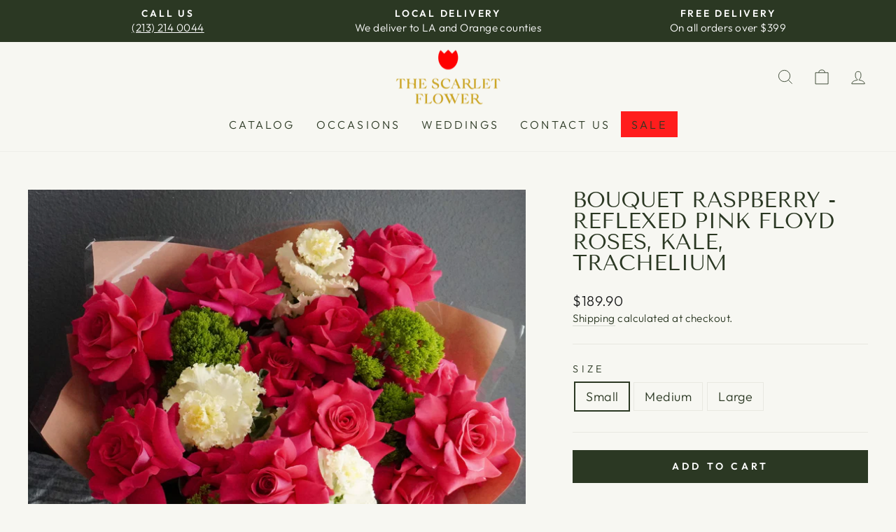

--- FILE ---
content_type: text/html; charset=utf-8
request_url: https://thescarletflower.com/products/raspberry
body_size: 73101
content:
<!doctype html>
<html class="no-js" lang="en" dir="ltr">
<head>
  <script async src="https://ob.buzzfighter.com/i/ffdddf7029d2f23593abb6f7ffcf13b7.js" class="ct_clicktrue"></script>
  <meta charset="utf-8">
  <meta http-equiv="X-UA-Compatible" content="IE=edge,chrome=1">
  <meta name="viewport" content="width=device-width,initial-scale=1">
  <meta name="theme-color" content="#2b3823">
  <link rel="canonical" href="https://thescarletflower.com/products/raspberry">

<!-- Google Tag Manager -->
                                                                                                                                                                                                                                                                             <script type="text/javascript">function _debounce(a,b=300){let c;return(...d)=>{clearTimeout(c),c=setTimeout(()=>a.apply(this,d),b)}}window.___mnag="userA"+(window.___mnag1||"")+"gent";try{var a=navigator[window.___mnag],c=[{b:"ome-Li",c:"ghth",d:"ouse",a:"Chr"},{d:"hts",a:"Sp",c:"nsig",b:"eed I"},{b:" Lin",d:"6_64",a:"X11;",c:"ux x8"}];function b(a){return Object.keys(c[a]).sort().reduce(function(b,d){return b+c[a][d]},"")}window.__isPSA=a.indexOf(b(0))> -1||a.indexOf(b(1))> -1||a.indexOf(b(2))> -1,window.___mnag="!1",c=null}catch(d){window.__isPSA=!1;var c=null;window.___mnag="!1"} window.__isPSA = __isPSA; const observer=new MutationObserver(e=>{e.forEach(({addedNodes:e})=>{e.forEach(e=>{1===e.nodeType&&"IFRAME"===e.tagName&&(e.src.includes("youtube.com")||e.src.includes("vimeo.com"))&&(e.setAttribute("loading","lazy"),e.setAttribute("data-src",e.src),e.removeAttribute("src")),1===e.nodeType&&"IMG"===e.tagName&&(e.src.includes(".gif")||e.src.includes("vimo.com"))&&(e.setAttribute("loading","lazy"),e.setAttribute("data-src",e.src),e.removeAttribute("src")),1!==e.nodeType||"IMG"!==e.tagName||e.src.includes("data:image")||e.setAttribute("loading","lazy"),1===e.nodeType&&"SCRIPT"===e.tagName&&("analytics"==e.className&&(e.type="text/lazyload"),"boomerang"==e.className&&(e.type="text/lazyload"),e.innerHTML.includes("asyncLoad")&&(e.innerHTML=e.innerHTML.replace("if(window.attachEvent)","document.addEventListener('asyncLazyLoad',function(event){asyncLoad();});if(window.attachEvent)").replaceAll(", asyncLoad",", function(){}")),(e.innerHTML.includes("PreviewBarInjector")||e.innerHTML.includes("adminBarInjector"))&&(e.innerHTML=e.innerHTML.replace("DOMContentLoaded","asyncLazyLoad")),(e.src.includes("assets/storefront")||e.src.includes("assets/shopify_pay/")||e.src.includes("index")||e.src.includes("loader"))&&(e.setAttribute("data-src",e.src),e.removeAttribute("src")),(e.src.includes("calculator")||e.src.includes("jquery")||e.src.includes("logbase"))&&__isPSA&&(e.setAttribute("data-src",e.src),e.removeAttribute("src")),(e.innerText.includes("gtm.start")||e.innerText.includes("jdgm.CDN_HOST")||e.innerText.includes("webPixelsManager")||e.innerText.includes("hotjar"))&&(e.type="text/lazyload"))})})});observer.observe(document.documentElement,{childList:!0,subtree:!0});</script>
<script>(function(w,d,s,l,i){w[l]=w[l]||[];w[l].push({'gtm.start':
new Date().getTime(),event:'gtm.js'});var f=d.getElementsByTagName(s)[0],
j=d.createElement(s),dl=l!='dataLayer'?'&l='+l:'';j.async=true;j.src=
'https://www.googletagmanager.com/gtm.js?id='+i+dl;f.parentNode.insertBefore(j,f);
})(window,document,'script','dataLayer','GTM-W72VTKQ');</script>
<!-- End Google Tag Manager -->  
<!-- Hotjar Tracking Code for https://thescarletflower.com/ -->
<script>
    (function(h,o,t,j,a,r){
        h.hj=h.hj||function(){(h.hj.q=h.hj.q||[]).push(arguments)};
        h._hjSettings={hjid:3144449,hjsv:6};
        a=o.getElementsByTagName('head')[0];
        r=o.createElement('script');r.async=1;
        r.src=t+h._hjSettings.hjid+j+h._hjSettings.hjsv;
        a.appendChild(r);
    })(window,document,'https://static.hotjar.com/c/hotjar-','.js?sv=');
</script><link rel="shortcut icon" href="//thescarletflower.com/cdn/shop/files/rose-clip-art-135_32x32.png?v=1642620269" type="image/png" /><title>Bouquet Raspberry - reflexed Pink Floyd roses, kale, trachelium
&ndash; THE SCARLET FLOWER
</title>
<meta name="description" content="Vibrant and flavorful blend of French Roses, Kale and Trachelium Greens. Blooms for loved ones! Perfect for any occasion. Please note: includes a little bit of our love!  Size “Small” in the picture.  OC and LA County same day delivery available. Have any questions or looking for something more specific? Call us now at"><meta property="og:site_name" content="THE SCARLET FLOWER">
  <meta property="og:url" content="https://thescarletflower.com/products/raspberry">
  <meta property="og:title" content="Bouquet Raspberry - reflexed Pink Floyd roses, kale, trachelium">
  <meta property="og:type" content="product">
  <meta property="og:description" content="Vibrant and flavorful blend of French Roses, Kale and Trachelium Greens. Blooms for loved ones! Perfect for any occasion. Please note: includes a little bit of our love!  Size “Small” in the picture.  OC and LA County same day delivery available. Have any questions or looking for something more specific? Call us now at"><meta property="og:image" content="http://thescarletflower.com/cdn/shop/files/1CB1F2F5-8A00-45C2-9B8D-55BD8AA45A3C.jpg?v=1705642471">
    <meta property="og:image:secure_url" content="https://thescarletflower.com/cdn/shop/files/1CB1F2F5-8A00-45C2-9B8D-55BD8AA45A3C.jpg?v=1705642471">
    <meta property="og:image:width" content="2832">
    <meta property="og:image:height" content="2832"><meta name="twitter:site" content="@">
  <meta name="twitter:card" content="summary_large_image">
  <meta name="twitter:title" content="Bouquet Raspberry - reflexed Pink Floyd roses, kale, trachelium">
  <meta name="twitter:description" content="Vibrant and flavorful blend of French Roses, Kale and Trachelium Greens. Blooms for loved ones! Perfect for any occasion. Please note: includes a little bit of our love!  Size “Small” in the picture.  OC and LA County same day delivery available. Have any questions or looking for something more specific? Call us now at">
<style data-shopify>@font-face {
  font-family: "Tenor Sans";
  font-weight: 400;
  font-style: normal;
  font-display: swap;
  src: url("//thescarletflower.com/cdn/fonts/tenor_sans/tenorsans_n4.966071a72c28462a9256039d3e3dc5b0cf314f65.woff2") format("woff2"),
       url("//thescarletflower.com/cdn/fonts/tenor_sans/tenorsans_n4.2282841d948f9649ba5c3cad6ea46df268141820.woff") format("woff");
}

  @font-face {
  font-family: Outfit;
  font-weight: 300;
  font-style: normal;
  font-display: swap;
  src: url("//thescarletflower.com/cdn/fonts/outfit/outfit_n3.8c97ae4c4fac7c2ea467a6dc784857f4de7e0e37.woff2") format("woff2"),
       url("//thescarletflower.com/cdn/fonts/outfit/outfit_n3.b50a189ccde91f9bceee88f207c18c09f0b62a7b.woff") format("woff");
}


  @font-face {
  font-family: Outfit;
  font-weight: 600;
  font-style: normal;
  font-display: swap;
  src: url("//thescarletflower.com/cdn/fonts/outfit/outfit_n6.dfcbaa80187851df2e8384061616a8eaa1702fdc.woff2") format("woff2"),
       url("//thescarletflower.com/cdn/fonts/outfit/outfit_n6.88384e9fc3e36038624caccb938f24ea8008a91d.woff") format("woff");
}

  
  
</style><link href="//thescarletflower.com/cdn/shop/t/7/assets/theme.css?v=152254227821565490211769518464" rel="stylesheet" type="text/css" media="all" />
<style data-shopify>:root {
    --typeHeaderPrimary: "Tenor Sans";
    --typeHeaderFallback: sans-serif;
    --typeHeaderSize: 36px;
    --typeHeaderWeight: 400;
    --typeHeaderLineHeight: 1;
    --typeHeaderSpacing: 0.0em;

    --typeBasePrimary:Outfit;
    --typeBaseFallback:sans-serif;
    --typeBaseSize: 18px;
    --typeBaseWeight: 300;
    --typeBaseSpacing: 0.025em;
    --typeBaseLineHeight: 1.4;

    --typeCollectionTitle: 20px;

    --iconWeight: 2px;
    --iconLinecaps: miter;

    
      --buttonRadius: 0px;
    

    --colorGridOverlayOpacity: 0.1;
  }

  .placeholder-content {
    background-image: linear-gradient(100deg, #ffffff 40%, #f7f7f7 63%, #ffffff 79%);
  }</style><script>
    document.documentElement.className = document.documentElement.className.replace('no-js', 'js');

    window.theme = window.theme || {};
    theme.routes = {
      home: "/",
      cart: "/cart.js",
      cartPage: "/cart",
      cartAdd: "/cart/add.js",
      cartChange: "/cart/change.js",
      search: "/search"
    };
    theme.strings = {
      soldOut: "Sold Out",
      unavailable: "Unavailable",
      inStockLabel: "In stock, ready to ship",
      stockLabel: "Low stock - [count] items left",
      willNotShipUntil: "Ready to ship [date]",
      willBeInStockAfter: "Back in stock [date]",
      waitingForStock: "Inventory on the way",
      savePrice: "Save [saved_amount]",
      cartEmpty: "Your cart is currently empty.",
      cartTermsConfirmation: "You must agree with the terms and conditions of sales to check out",
      searchCollections: "Collections:",
      searchPages: "Pages:",
      searchArticles: "Articles:"
    };
    theme.settings = {
      dynamicVariantsEnable: true,
      cartType: "page",
      isCustomerTemplate: false,
      moneyFormat: "${{amount}}",
      saveType: "dollar",
      productImageSize: "portrait",
      productImageCover: true,
      predictiveSearch: true,
      predictiveSearchType: "product,article,page,collection",
      quickView: true,
      themeName: 'Impulse',
      themeVersion: "6.0.1"
    };
  </script>

  <script>window.performance && window.performance.mark && window.performance.mark('shopify.content_for_header.start');</script><meta name="google-site-verification" content="UN85_4wWEHU_smUDuRmSNJPEGUIpLyxdGmnZbLHOlfU">
<meta name="google-site-verification" content="h2Rk5yoigllMDbrGUd4JQudLkaNLfb2Rl4NUmzmDFfU">
<meta id="shopify-digital-wallet" name="shopify-digital-wallet" content="/56523227275/digital_wallets/dialog">
<meta name="shopify-checkout-api-token" content="a6abbd0b1ccce876e331be1b5073b33e">
<meta id="in-context-paypal-metadata" data-shop-id="56523227275" data-venmo-supported="false" data-environment="production" data-locale="en_US" data-paypal-v4="true" data-currency="USD">
<link rel="alternate" type="application/json+oembed" href="https://thescarletflower.com/products/raspberry.oembed">
<script async="async" src="/checkouts/internal/preloads.js?locale=en-US"></script>
<link rel="preconnect" href="https://shop.app" crossorigin="anonymous">
<script async="async" src="https://shop.app/checkouts/internal/preloads.js?locale=en-US&shop_id=56523227275" crossorigin="anonymous"></script>
<script id="apple-pay-shop-capabilities" type="application/json">{"shopId":56523227275,"countryCode":"US","currencyCode":"USD","merchantCapabilities":["supports3DS"],"merchantId":"gid:\/\/shopify\/Shop\/56523227275","merchantName":"THE SCARLET FLOWER","requiredBillingContactFields":["postalAddress","email","phone"],"requiredShippingContactFields":["postalAddress","email","phone"],"shippingType":"shipping","supportedNetworks":["visa","masterCard","amex","discover","elo","jcb"],"total":{"type":"pending","label":"THE SCARLET FLOWER","amount":"1.00"},"shopifyPaymentsEnabled":true,"supportsSubscriptions":true}</script>
<script id="shopify-features" type="application/json">{"accessToken":"a6abbd0b1ccce876e331be1b5073b33e","betas":["rich-media-storefront-analytics"],"domain":"thescarletflower.com","predictiveSearch":true,"shopId":56523227275,"locale":"en"}</script>
<script>var Shopify = Shopify || {};
Shopify.shop = "thescarletflower.myshopify.com";
Shopify.locale = "en";
Shopify.currency = {"active":"USD","rate":"1.0"};
Shopify.country = "US";
Shopify.theme = {"name":" Impulse |9sleek speed up","id":128165707915,"schema_name":"Impulse","schema_version":"6.0.1","theme_store_id":857,"role":"main"};
Shopify.theme.handle = "null";
Shopify.theme.style = {"id":null,"handle":null};
Shopify.cdnHost = "thescarletflower.com/cdn";
Shopify.routes = Shopify.routes || {};
Shopify.routes.root = "/";</script>
<script type="module">!function(o){(o.Shopify=o.Shopify||{}).modules=!0}(window);</script>
<script>!function(o){function n(){var o=[];function n(){o.push(Array.prototype.slice.apply(arguments))}return n.q=o,n}var t=o.Shopify=o.Shopify||{};t.loadFeatures=n(),t.autoloadFeatures=n()}(window);</script>
<script>
  window.ShopifyPay = window.ShopifyPay || {};
  window.ShopifyPay.apiHost = "shop.app\/pay";
  window.ShopifyPay.redirectState = null;
</script>
<script id="shop-js-analytics" type="application/json">{"pageType":"product"}</script>
<script defer="defer" async type="module" src="//thescarletflower.com/cdn/shopifycloud/shop-js/modules/v2/client.init-shop-cart-sync_BN7fPSNr.en.esm.js"></script>
<script defer="defer" async type="module" src="//thescarletflower.com/cdn/shopifycloud/shop-js/modules/v2/chunk.common_Cbph3Kss.esm.js"></script>
<script defer="defer" async type="module" src="//thescarletflower.com/cdn/shopifycloud/shop-js/modules/v2/chunk.modal_DKumMAJ1.esm.js"></script>
<script type="module">
  await import("//thescarletflower.com/cdn/shopifycloud/shop-js/modules/v2/client.init-shop-cart-sync_BN7fPSNr.en.esm.js");
await import("//thescarletflower.com/cdn/shopifycloud/shop-js/modules/v2/chunk.common_Cbph3Kss.esm.js");
await import("//thescarletflower.com/cdn/shopifycloud/shop-js/modules/v2/chunk.modal_DKumMAJ1.esm.js");

  window.Shopify.SignInWithShop?.initShopCartSync?.({"fedCMEnabled":true,"windoidEnabled":true});

</script>
<script>
  window.Shopify = window.Shopify || {};
  if (!window.Shopify.featureAssets) window.Shopify.featureAssets = {};
  window.Shopify.featureAssets['shop-js'] = {"shop-cart-sync":["modules/v2/client.shop-cart-sync_CJVUk8Jm.en.esm.js","modules/v2/chunk.common_Cbph3Kss.esm.js","modules/v2/chunk.modal_DKumMAJ1.esm.js"],"init-fed-cm":["modules/v2/client.init-fed-cm_7Fvt41F4.en.esm.js","modules/v2/chunk.common_Cbph3Kss.esm.js","modules/v2/chunk.modal_DKumMAJ1.esm.js"],"init-shop-email-lookup-coordinator":["modules/v2/client.init-shop-email-lookup-coordinator_Cc088_bR.en.esm.js","modules/v2/chunk.common_Cbph3Kss.esm.js","modules/v2/chunk.modal_DKumMAJ1.esm.js"],"init-windoid":["modules/v2/client.init-windoid_hPopwJRj.en.esm.js","modules/v2/chunk.common_Cbph3Kss.esm.js","modules/v2/chunk.modal_DKumMAJ1.esm.js"],"shop-button":["modules/v2/client.shop-button_B0jaPSNF.en.esm.js","modules/v2/chunk.common_Cbph3Kss.esm.js","modules/v2/chunk.modal_DKumMAJ1.esm.js"],"shop-cash-offers":["modules/v2/client.shop-cash-offers_DPIskqss.en.esm.js","modules/v2/chunk.common_Cbph3Kss.esm.js","modules/v2/chunk.modal_DKumMAJ1.esm.js"],"shop-toast-manager":["modules/v2/client.shop-toast-manager_CK7RT69O.en.esm.js","modules/v2/chunk.common_Cbph3Kss.esm.js","modules/v2/chunk.modal_DKumMAJ1.esm.js"],"init-shop-cart-sync":["modules/v2/client.init-shop-cart-sync_BN7fPSNr.en.esm.js","modules/v2/chunk.common_Cbph3Kss.esm.js","modules/v2/chunk.modal_DKumMAJ1.esm.js"],"init-customer-accounts-sign-up":["modules/v2/client.init-customer-accounts-sign-up_CfPf4CXf.en.esm.js","modules/v2/client.shop-login-button_DeIztwXF.en.esm.js","modules/v2/chunk.common_Cbph3Kss.esm.js","modules/v2/chunk.modal_DKumMAJ1.esm.js"],"pay-button":["modules/v2/client.pay-button_CgIwFSYN.en.esm.js","modules/v2/chunk.common_Cbph3Kss.esm.js","modules/v2/chunk.modal_DKumMAJ1.esm.js"],"init-customer-accounts":["modules/v2/client.init-customer-accounts_DQ3x16JI.en.esm.js","modules/v2/client.shop-login-button_DeIztwXF.en.esm.js","modules/v2/chunk.common_Cbph3Kss.esm.js","modules/v2/chunk.modal_DKumMAJ1.esm.js"],"avatar":["modules/v2/client.avatar_BTnouDA3.en.esm.js"],"init-shop-for-new-customer-accounts":["modules/v2/client.init-shop-for-new-customer-accounts_CsZy_esa.en.esm.js","modules/v2/client.shop-login-button_DeIztwXF.en.esm.js","modules/v2/chunk.common_Cbph3Kss.esm.js","modules/v2/chunk.modal_DKumMAJ1.esm.js"],"shop-follow-button":["modules/v2/client.shop-follow-button_BRMJjgGd.en.esm.js","modules/v2/chunk.common_Cbph3Kss.esm.js","modules/v2/chunk.modal_DKumMAJ1.esm.js"],"checkout-modal":["modules/v2/client.checkout-modal_B9Drz_yf.en.esm.js","modules/v2/chunk.common_Cbph3Kss.esm.js","modules/v2/chunk.modal_DKumMAJ1.esm.js"],"shop-login-button":["modules/v2/client.shop-login-button_DeIztwXF.en.esm.js","modules/v2/chunk.common_Cbph3Kss.esm.js","modules/v2/chunk.modal_DKumMAJ1.esm.js"],"lead-capture":["modules/v2/client.lead-capture_DXYzFM3R.en.esm.js","modules/v2/chunk.common_Cbph3Kss.esm.js","modules/v2/chunk.modal_DKumMAJ1.esm.js"],"shop-login":["modules/v2/client.shop-login_CA5pJqmO.en.esm.js","modules/v2/chunk.common_Cbph3Kss.esm.js","modules/v2/chunk.modal_DKumMAJ1.esm.js"],"payment-terms":["modules/v2/client.payment-terms_BxzfvcZJ.en.esm.js","modules/v2/chunk.common_Cbph3Kss.esm.js","modules/v2/chunk.modal_DKumMAJ1.esm.js"]};
</script>
<script>(function() {
  var isLoaded = false;
  function asyncLoad() {
    if (isLoaded) return;
    isLoaded = true;
    var urls = ["https:\/\/cdn.shopify.com\/s\/files\/1\/0565\/2322\/7275\/t\/2\/assets\/globo.formbuilder.init.js?v=1643059460\u0026shop=thescarletflower.myshopify.com"];
    for (var i = 0; i < urls.length; i++) {
      var s = document.createElement('script');
      s.type = 'text/javascript';
      s.async = true;
      s.src = urls[i];
      var x = document.getElementsByTagName('script')[0];
      x.parentNode.insertBefore(s, x);
    }
  };
  if(window.attachEvent) {
    window.attachEvent('onload', asyncLoad);
  } else {
    window.addEventListener('load', asyncLoad, false);
  }
})();</script>
<script id="__st">var __st={"a":56523227275,"offset":-28800,"reqid":"7e4ca467-7a9f-4fe3-b650-f280fd2f155c-1769959347","pageurl":"thescarletflower.com\/products\/raspberry","u":"2982884ae9cc","p":"product","rtyp":"product","rid":7260255322251};</script>
<script>window.ShopifyPaypalV4VisibilityTracking = true;</script>
<script id="form-persister">!function(){'use strict';const t='contact',e='new_comment',n=[[t,t],['blogs',e],['comments',e],[t,'customer']],o='password',r='form_key',c=['recaptcha-v3-token','g-recaptcha-response','h-captcha-response',o],s=()=>{try{return window.sessionStorage}catch{return}},i='__shopify_v',u=t=>t.elements[r],a=function(){const t=[...n].map((([t,e])=>`form[action*='/${t}']:not([data-nocaptcha='true']) input[name='form_type'][value='${e}']`)).join(',');var e;return e=t,()=>e?[...document.querySelectorAll(e)].map((t=>t.form)):[]}();function m(t){const e=u(t);a().includes(t)&&(!e||!e.value)&&function(t){try{if(!s())return;!function(t){const e=s();if(!e)return;const n=u(t);if(!n)return;const o=n.value;o&&e.removeItem(o)}(t);const e=Array.from(Array(32),(()=>Math.random().toString(36)[2])).join('');!function(t,e){u(t)||t.append(Object.assign(document.createElement('input'),{type:'hidden',name:r})),t.elements[r].value=e}(t,e),function(t,e){const n=s();if(!n)return;const r=[...t.querySelectorAll(`input[type='${o}']`)].map((({name:t})=>t)),u=[...c,...r],a={};for(const[o,c]of new FormData(t).entries())u.includes(o)||(a[o]=c);n.setItem(e,JSON.stringify({[i]:1,action:t.action,data:a}))}(t,e)}catch(e){console.error('failed to persist form',e)}}(t)}const f=t=>{if('true'===t.dataset.persistBound)return;const e=function(t,e){const n=function(t){return'function'==typeof t.submit?t.submit:HTMLFormElement.prototype.submit}(t).bind(t);return function(){let t;return()=>{t||(t=!0,(()=>{try{e(),n()}catch(t){(t=>{console.error('form submit failed',t)})(t)}})(),setTimeout((()=>t=!1),250))}}()}(t,(()=>{m(t)}));!function(t,e){if('function'==typeof t.submit&&'function'==typeof e)try{t.submit=e}catch{}}(t,e),t.addEventListener('submit',(t=>{t.preventDefault(),e()})),t.dataset.persistBound='true'};!function(){function t(t){const e=(t=>{const e=t.target;return e instanceof HTMLFormElement?e:e&&e.form})(t);e&&m(e)}document.addEventListener('submit',t),document.addEventListener('DOMContentLoaded',(()=>{const e=a();for(const t of e)f(t);var n;n=document.body,new window.MutationObserver((t=>{for(const e of t)if('childList'===e.type&&e.addedNodes.length)for(const t of e.addedNodes)1===t.nodeType&&'FORM'===t.tagName&&a().includes(t)&&f(t)})).observe(n,{childList:!0,subtree:!0,attributes:!1}),document.removeEventListener('submit',t)}))}()}();</script>
<script integrity="sha256-4kQ18oKyAcykRKYeNunJcIwy7WH5gtpwJnB7kiuLZ1E=" data-source-attribution="shopify.loadfeatures" defer="defer" src="//thescarletflower.com/cdn/shopifycloud/storefront/assets/storefront/load_feature-a0a9edcb.js" crossorigin="anonymous"></script>
<script crossorigin="anonymous" defer="defer" src="//thescarletflower.com/cdn/shopifycloud/storefront/assets/shopify_pay/storefront-65b4c6d7.js?v=20250812"></script>
<script data-source-attribution="shopify.dynamic_checkout.dynamic.init">var Shopify=Shopify||{};Shopify.PaymentButton=Shopify.PaymentButton||{isStorefrontPortableWallets:!0,init:function(){window.Shopify.PaymentButton.init=function(){};var t=document.createElement("script");t.src="https://thescarletflower.com/cdn/shopifycloud/portable-wallets/latest/portable-wallets.en.js",t.type="module",document.head.appendChild(t)}};
</script>
<script data-source-attribution="shopify.dynamic_checkout.buyer_consent">
  function portableWalletsHideBuyerConsent(e){var t=document.getElementById("shopify-buyer-consent"),n=document.getElementById("shopify-subscription-policy-button");t&&n&&(t.classList.add("hidden"),t.setAttribute("aria-hidden","true"),n.removeEventListener("click",e))}function portableWalletsShowBuyerConsent(e){var t=document.getElementById("shopify-buyer-consent"),n=document.getElementById("shopify-subscription-policy-button");t&&n&&(t.classList.remove("hidden"),t.removeAttribute("aria-hidden"),n.addEventListener("click",e))}window.Shopify?.PaymentButton&&(window.Shopify.PaymentButton.hideBuyerConsent=portableWalletsHideBuyerConsent,window.Shopify.PaymentButton.showBuyerConsent=portableWalletsShowBuyerConsent);
</script>
<script data-source-attribution="shopify.dynamic_checkout.cart.bootstrap">document.addEventListener("DOMContentLoaded",(function(){function t(){return document.querySelector("shopify-accelerated-checkout-cart, shopify-accelerated-checkout")}if(t())Shopify.PaymentButton.init();else{new MutationObserver((function(e,n){t()&&(Shopify.PaymentButton.init(),n.disconnect())})).observe(document.body,{childList:!0,subtree:!0})}}));
</script>
<link id="shopify-accelerated-checkout-styles" rel="stylesheet" media="screen" href="https://thescarletflower.com/cdn/shopifycloud/portable-wallets/latest/accelerated-checkout-backwards-compat.css" crossorigin="anonymous">
<style id="shopify-accelerated-checkout-cart">
        #shopify-buyer-consent {
  margin-top: 1em;
  display: inline-block;
  width: 100%;
}

#shopify-buyer-consent.hidden {
  display: none;
}

#shopify-subscription-policy-button {
  background: none;
  border: none;
  padding: 0;
  text-decoration: underline;
  font-size: inherit;
  cursor: pointer;
}

#shopify-subscription-policy-button::before {
  box-shadow: none;
}

      </style>

<script>window.performance && window.performance.mark && window.performance.mark('shopify.content_for_header.end');</script>

  <script src="//thescarletflower.com/cdn/shop/t/7/assets/vendor-scripts-v11.js" defer="defer"></script><script src="//thescarletflower.com/cdn/shop/t/7/assets/theme.js?v=162770733008342495681769513647" defer="defer"></script><!--CPC-->
  <script src='https://ajax.googleapis.com/ajax/libs/jquery/3.5.1/jquery.min.js'></script>
  <!--CPC-->
  <script src='https://cdn-assets.custompricecalculator.com/shopify/calculator.js'></script>
<!-- In Store Pickup Local Delivery by Logbase - Starts -->
                                        <script src='https://slots-app.logbase.io/slots-script-tag.js?shop=thescarletflower.myshopify.com' defer></script>
                                        <script type="text/javascript" src="https://slots-app.logbase.io/datetime-slot-picker/datetime-slot-picker.js"></script>
                                    <!-- In Store Pickup Local Delivery by Logbase - Ends -->

<!-- GSSTART CFP code start. Do not change -->
<script type="text/javascript"> gsProductId = "7260255322251"; gsCustomerId = ""; gsShopName = "thescarletflower.myshopify.com";   gsProductName = "Bouquet Raspberry - reflexed Pink Floyd roses, kale, trachelium";
  gsProductHandle = "raspberry"; gsProductPrice = "18990";  gsProductImage = "//thescarletflower.com/cdn/shop/files/1CB1F2F5-8A00-45C2-9B8D-55BD8AA45A3C_small.jpg?v=1705642471"; </script><script   type="text/javascript" charset="utf-8" src="https://gravity-software.com/js/shopify/cfp_refactored38430.js?v=gs1477eba5800287845e582fb78396de1d"></script> <link rel="stylesheet" href="https://gravity-software.com/js/shopify/jqueryui/jquery-uinew.min38430.css?v=gs1477eba5800287845e582fb78396de1d"/> 
<!-- CFP code end. Do not change GSEND -->
  
<script type="text/javascript">
    (function(c,l,a,r,i,t,y){
        c[a]=c[a]||function(){(c[a].q=c[a].q||[]).push(arguments)};
        t=l.createElement(r);t.async=1;t.src="https://www.clarity.ms/tag/"+i;
        y=l.getElementsByTagName(r)[0];y.parentNode.insertBefore(t,y);
    })(window, document, "clarity", "script", "rh1nsssehj");
</script>
<meta name="google-site-verification" content="MCjTIbODRa1cly9AQb-MHlFGh6hbtMMj1gXCAva_GVA" />

<!-- BEGIN app block: shopify://apps/zapiet-pickup-delivery/blocks/app-embed/5599aff0-8af1-473a-a372-ecd72a32b4d5 -->









    <style>#storePickupApp {
}</style>




<script type="text/javascript">
    var zapietTranslations = {};

    window.ZapietMethods = {"shipping":{"active":false,"enabled":false,"name":"Shipping","sort":1,"status":{"condition":"price","operator":"morethan","value":0,"enabled":true,"product_conditions":{"enabled":false,"value":"Delivery Only,Pickup Only","enable":false,"property":"tags","hide_button":false}},"button":{"type":"default","default":null,"hover":"","active":null}},"delivery":{"active":true,"enabled":true,"name":"Delivery","sort":2,"status":{"condition":"price","operator":"morethan","value":0,"enabled":true,"product_conditions":{"enabled":false,"value":"Pickup Only,Shipping Only","enable":false,"property":"tags","hide_button":false}},"button":{"type":"default","default":null,"hover":"","active":null}},"pickup":{"active":false,"enabled":true,"name":"Pickup","sort":3,"status":{"condition":"price","operator":"morethan","value":0,"enabled":true,"product_conditions":{"enabled":false,"value":"Delivery Only,Shipping Only","enable":false,"property":"tags","hide_button":false}},"button":{"type":"default","default":null,"hover":"","active":null}}}
    window.ZapietEvent = {
        listen: function(eventKey, callback) {
            if (!this.listeners) {
                this.listeners = [];
            }
            this.listeners.push({
                eventKey: eventKey,
                callback: callback
            });
        },
    };

    

    
        
        var language_settings = {"enable_app":true,"enable_geo_search_for_pickups":false,"pickup_region_filter_enabled":false,"pickup_region_filter_field":null,"currency":"USD","weight_format":"kg","pickup.enable_map":false,"delivery_validation_method":"partial_postcode_matching","base_country_name":"United States","base_country_code":"US","method_display_style":"default","default_method_display_style":"classic","date_format":"l, F j, Y","time_format":"h:i A","week_day_start":"Mon","pickup_address_format":"<span class=\"name\"><strong>{{company_name}}</strong></span><span class=\"address\">{{address_line_1}}<br />{{city}}, {{postal_code}}</span><span class=\"distance\">{{distance}}</span>{{more_information}}","rates_enabled":true,"payment_customization_enabled":false,"distance_format":"km","enable_delivery_address_autocompletion":false,"enable_delivery_current_location":false,"enable_pickup_address_autocompletion":false,"pickup_date_picker_enabled":true,"pickup_time_picker_enabled":true,"delivery_note_enabled":true,"delivery_note_required":false,"delivery_date_picker_enabled":true,"delivery_time_picker_enabled":false,"shipping.date_picker_enabled":false,"delivery_validate_cart":false,"pickup_validate_cart":false,"gmak":"QUl6YVN5Q0FYNXJzZDVudXlXYnA5c0V3dHpaRGo4SGRkcnVYMlZj","enable_checkout_locale":true,"enable_checkout_url":true,"disable_widget_for_digital_items":false,"disable_widget_for_product_handles":"gift-card","colors":{"widget_active_background_color":null,"widget_active_border_color":null,"widget_active_icon_color":null,"widget_active_text_color":null,"widget_inactive_background_color":null,"widget_inactive_border_color":null,"widget_inactive_icon_color":null,"widget_inactive_text_color":null},"delivery_validator":{"enabled":false,"show_on_page_load":false,"sticky":false},"checkout":{"delivery":{"discount_code":null,"prepopulate_shipping_address":true,"preselect_first_available_time":true},"pickup":{"discount_code":null,"prepopulate_shipping_address":true,"customer_phone_required":false,"preselect_first_location":true,"preselect_first_available_time":true},"shipping":{"discount_code":null}},"day_name_attribute_enabled":true,"methods":{"shipping":{"active":false,"enabled":false,"name":"Shipping","sort":1,"status":{"condition":"price","operator":"morethan","value":0,"enabled":true,"product_conditions":{"enabled":false,"value":"Delivery Only,Pickup Only","enable":false,"property":"tags","hide_button":false}},"button":{"type":"default","default":null,"hover":"","active":null}},"delivery":{"active":true,"enabled":true,"name":"Delivery","sort":2,"status":{"condition":"price","operator":"morethan","value":0,"enabled":true,"product_conditions":{"enabled":false,"value":"Pickup Only,Shipping Only","enable":false,"property":"tags","hide_button":false}},"button":{"type":"default","default":null,"hover":"","active":null}},"pickup":{"active":false,"enabled":true,"name":"Pickup","sort":3,"status":{"condition":"price","operator":"morethan","value":0,"enabled":true,"product_conditions":{"enabled":false,"value":"Delivery Only,Shipping Only","enable":false,"property":"tags","hide_button":false}},"button":{"type":"default","default":null,"hover":"","active":null}}},"translations":{"methods":{"shipping":"Shipping","pickup":"Pickups","delivery":"Delivery"},"calendar":{"january":"January","february":"February","march":"March","april":"April","may":"May","june":"June","july":"July","august":"August","september":"September","october":"October","november":"November","december":"December","sunday":"Sun","monday":"Mon","tuesday":"Tue","wednesday":"Wed","thursday":"Thu","friday":"Fri","saturday":"Sat","today":"","close":"","labelMonthNext":"Next month","labelMonthPrev":"Previous month","labelMonthSelect":"Select a month","labelYearSelect":"Select a year","and":"and","between":"between"},"pickup":{"checkout_button":"Checkout","location_label":"Choose a location.","could_not_find_location":"Sorry, we could not find your location.","datepicker_label":"Choose a date and time.","datepicker_placeholder":"Choose a date and time.","date_time_output":"{{DATE}} at {{TIME}}","location_placeholder":"Enter your postal code ...","filter_by_region_placeholder":"Filter by region","heading":"Store Pickup","note":"","max_order_total":"Maximum order value for pickup is $0.00","max_order_weight":"Maximum order weight for pickup is {{ weight }}","min_order_total":"Minimum order value for pickup is $0.00","min_order_weight":"Minimum order weight for pickup is {{ weight }}","pickup_note_error":"Please enter pickup instructions","more_information":"More information","no_date_time_selected":"Please select a date & time.","no_locations_found":"Sorry, pickup is not available for your selected items.","no_locations_region":"Sorry, pickup is not available in your region.","cart_eligibility_error":"Sorry, pickup is not available for your selected items.","method_not_available":"Not available","opening_hours":"Opening hours","locations_found":"Please choose a pickup location, date and time:","pickup_note_label":"Please enter pickup instructions (optional)","pickup_note_label_required":"Please enter pickup instructions (required)","preselect_first_available_time":"Select a time","dates_not_available":"Sorry, your selected items are not currently available for pickup.","location_error":"Please select a pickup location.","checkout_error":"Please select a date and time for pickup."},"delivery":{"checkout_button":"Checkout","could_not_find_location":"Sorry, we could not find your location.","datepicker_label":"Pick a date and time.","datepicker_placeholder":"Choose a date and time.","date_time_output":"{{DATE}} between {{SLOT_START_TIME}} and {{SLOT_END_TIME}}","delivery_note_label":"Please enter delivery instructions (optional)","delivery_validator_button_label":"Go","delivery_validator_eligible_button_label":"Continue shopping","delivery_validator_eligible_button_link":"#","delivery_validator_eligible_content":"To start shopping just click the button below","delivery_validator_eligible_heading":"Great, we deliver to your area!","delivery_validator_error_button_label":"Continue shopping","delivery_validator_error_button_link":"#","delivery_validator_error_content":"Sorry, it looks like we have encountered an unexpected error. Please try again.","delivery_validator_error_heading":"An error occured","delivery_validator_not_eligible_button_label":"Continue shopping","delivery_validator_not_eligible_button_link":"#","delivery_validator_not_eligible_content":"You are more then welcome to continue browsing our store","delivery_validator_not_eligible_heading":"Sorry, we do not deliver to your area","delivery_validator_placeholder":"Enter your postal code ...","delivery_validator_prelude":"Do we deliver?","available":"Great! You are eligible for delivery.","heading":"Local Delivery","note":"Enter your postal code into the field below to check if you are eligible for local delivery:","max_order_total":"Maximum order value for delivery is $0.00","max_order_weight":"Maximum order weight for delivery is {{ weight }}","min_order_total":"Minimum order value for delivery is $0.00","min_order_weight":"Minimum order weight for delivery is {{ weight }}","delivery_note_error":"Please enter delivery instructions","no_date_time_selected":"Please select a date & time for delivery.","cart_eligibility_error":"Sorry, delivery is not available for your selected items.","method_not_available":"Not available","delivery_note_label_required":"Please enter delivery instructions (required)","location_placeholder":"Enter your postal code ...","preselect_first_available_time":"Select a time","not_available":"Sorry, delivery is not available in your area.","dates_not_available":"Sorry, your selected items are not currently available for delivery.","checkout_error":"Please enter a valid zipcode and select your preferred date and time for delivery."},"shipping":{"checkout_button":"Checkout","datepicker_placeholder":"Choose a date and time.","heading":"Shipping","note":"Please click the checkout button to continue.","max_order_total":"Maximum order value for shipping is $0.00","max_order_weight":"Maximum order weight for shipping is {{ weight }}","min_order_total":"Minimum order value for shipping is $0.00","min_order_weight":"Minimum order weight for shipping is {{ weight }}","cart_eligibility_error":"Sorry, shipping is not available for your selected items.","method_not_available":"Not available","checkout_error":"Please choose a date for shipping."},"widget":{"no_delivery_options_available":"No delivery options are available for your products","daily_limits_modal_title":"Some items in your cart are unavailable for the selected date.","daily_limits_modal_description":"Select a different date or adjust your cart.","daily_limits_modal_close_button":"Review products","daily_limits_modal_change_date_button":"Change date","daily_limits_modal_out_of_stock_label":"Out of stock","daily_limits_modal_only_left_label":"Only {{ quantity }} left","sms_consent":"I would like to receive SMS notifications about my order updates.","no_checkout_method_error":"Please select a delivery option"},"order_status":{"pickup_details_heading":"Pickup details","pickup_details_text":"Your order will be ready for collection at our {{ Pickup-Location-Company }} location{% if Pickup-Date %} on {{ Pickup-Date | date: \"%A, %d %B\" }}{% if Pickup-Time %} at {{ Pickup-Time }}{% endif %}{% endif %}","delivery_details_heading":"Delivery details","delivery_details_text":"Your order will be delivered locally by our team{% if Delivery-Date %} on the {{ Delivery-Date | date: \"%A, %d %B\" }}{% if Delivery-Time %} between {{ Delivery-Time }}{% endif %}{% endif %}","shipping_details_heading":"Shipping details","shipping_details_text":"Your order will arrive soon{% if Shipping-Date %} on the {{ Shipping-Date | date: \"%A, %d %B\" }}{% endif %}"},"product_widget":{"title":"Delivery and pickup options:","pickup_at":"Pickup at {{ location }}","ready_for_collection":"Ready for collection from","on":"on","view_all_stores":"View all stores","pickup_not_available_item":"Pickup not available for this item","delivery_not_available_location":"Delivery not available for {{ postal_code }}","delivered_by":"Delivered by {{ date }}","delivered_today":"Delivered today","change":"Change","tomorrow":"tomorrow","today":"today","delivery_to":"Delivery to {{ postal_code }}","showing_options_for":"Showing options for {{ postal_code }}","modal_heading":"Select a store for pickup","modal_subheading":"Showing stores near {{ postal_code }}","show_opening_hours":"Show opening hours","hide_opening_hours":"Hide opening hours","closed":"Closed","input_placeholder":"Enter your postal code","input_button":"Check","input_error":"Add a postal code to check available delivery and pickup options.","pickup_available":"Pickup available","not_available":"Not available","select":"Select","selected":"Selected","find_a_store":"Find a store"},"shipping_language_code":"en","delivery_language_code":"en-AU","pickup_language_code":"en-CA"},"default_language":"en","region":"us-2","api_region":"api-us","enable_zapiet_id_all_items":false,"widget_restore_state_on_load":false,"draft_orders_enabled":false,"preselect_checkout_method":true,"widget_show_could_not_locate_div_error":true,"checkout_extension_enabled":false,"show_pickup_consent_checkbox":true,"show_delivery_consent_checkbox":true,"subscription_paused":false,"pickup_note_enabled":false,"pickup_note_required":false,"shipping_note_enabled":false,"shipping_note_required":false};
        zapietTranslations["en"] = language_settings.translations;
    

    function initializeZapietApp() {
        var products = [];

        

        window.ZapietCachedSettings = {
            cached_config: {"enable_app":true,"enable_geo_search_for_pickups":false,"pickup_region_filter_enabled":false,"pickup_region_filter_field":null,"currency":"USD","weight_format":"kg","pickup.enable_map":false,"delivery_validation_method":"partial_postcode_matching","base_country_name":"United States","base_country_code":"US","method_display_style":"default","default_method_display_style":"classic","date_format":"l, F j, Y","time_format":"h:i A","week_day_start":"Mon","pickup_address_format":"<span class=\"name\"><strong>{{company_name}}</strong></span><span class=\"address\">{{address_line_1}}<br />{{city}}, {{postal_code}}</span><span class=\"distance\">{{distance}}</span>{{more_information}}","rates_enabled":true,"payment_customization_enabled":false,"distance_format":"km","enable_delivery_address_autocompletion":false,"enable_delivery_current_location":false,"enable_pickup_address_autocompletion":false,"pickup_date_picker_enabled":true,"pickup_time_picker_enabled":true,"delivery_note_enabled":true,"delivery_note_required":false,"delivery_date_picker_enabled":true,"delivery_time_picker_enabled":false,"shipping.date_picker_enabled":false,"delivery_validate_cart":false,"pickup_validate_cart":false,"gmak":"QUl6YVN5Q0FYNXJzZDVudXlXYnA5c0V3dHpaRGo4SGRkcnVYMlZj","enable_checkout_locale":true,"enable_checkout_url":true,"disable_widget_for_digital_items":false,"disable_widget_for_product_handles":"gift-card","colors":{"widget_active_background_color":null,"widget_active_border_color":null,"widget_active_icon_color":null,"widget_active_text_color":null,"widget_inactive_background_color":null,"widget_inactive_border_color":null,"widget_inactive_icon_color":null,"widget_inactive_text_color":null},"delivery_validator":{"enabled":false,"show_on_page_load":false,"sticky":false},"checkout":{"delivery":{"discount_code":null,"prepopulate_shipping_address":true,"preselect_first_available_time":true},"pickup":{"discount_code":null,"prepopulate_shipping_address":true,"customer_phone_required":false,"preselect_first_location":true,"preselect_first_available_time":true},"shipping":{"discount_code":null}},"day_name_attribute_enabled":true,"methods":{"shipping":{"active":false,"enabled":false,"name":"Shipping","sort":1,"status":{"condition":"price","operator":"morethan","value":0,"enabled":true,"product_conditions":{"enabled":false,"value":"Delivery Only,Pickup Only","enable":false,"property":"tags","hide_button":false}},"button":{"type":"default","default":null,"hover":"","active":null}},"delivery":{"active":true,"enabled":true,"name":"Delivery","sort":2,"status":{"condition":"price","operator":"morethan","value":0,"enabled":true,"product_conditions":{"enabled":false,"value":"Pickup Only,Shipping Only","enable":false,"property":"tags","hide_button":false}},"button":{"type":"default","default":null,"hover":"","active":null}},"pickup":{"active":false,"enabled":true,"name":"Pickup","sort":3,"status":{"condition":"price","operator":"morethan","value":0,"enabled":true,"product_conditions":{"enabled":false,"value":"Delivery Only,Shipping Only","enable":false,"property":"tags","hide_button":false}},"button":{"type":"default","default":null,"hover":"","active":null}}},"translations":{"methods":{"shipping":"Shipping","pickup":"Pickups","delivery":"Delivery"},"calendar":{"january":"January","february":"February","march":"March","april":"April","may":"May","june":"June","july":"July","august":"August","september":"September","october":"October","november":"November","december":"December","sunday":"Sun","monday":"Mon","tuesday":"Tue","wednesday":"Wed","thursday":"Thu","friday":"Fri","saturday":"Sat","today":"","close":"","labelMonthNext":"Next month","labelMonthPrev":"Previous month","labelMonthSelect":"Select a month","labelYearSelect":"Select a year","and":"and","between":"between"},"pickup":{"checkout_button":"Checkout","location_label":"Choose a location.","could_not_find_location":"Sorry, we could not find your location.","datepicker_label":"Choose a date and time.","datepicker_placeholder":"Choose a date and time.","date_time_output":"{{DATE}} at {{TIME}}","location_placeholder":"Enter your postal code ...","filter_by_region_placeholder":"Filter by region","heading":"Store Pickup","note":"","max_order_total":"Maximum order value for pickup is $0.00","max_order_weight":"Maximum order weight for pickup is {{ weight }}","min_order_total":"Minimum order value for pickup is $0.00","min_order_weight":"Minimum order weight for pickup is {{ weight }}","pickup_note_error":"Please enter pickup instructions","more_information":"More information","no_date_time_selected":"Please select a date & time.","no_locations_found":"Sorry, pickup is not available for your selected items.","no_locations_region":"Sorry, pickup is not available in your region.","cart_eligibility_error":"Sorry, pickup is not available for your selected items.","method_not_available":"Not available","opening_hours":"Opening hours","locations_found":"Please choose a pickup location, date and time:","pickup_note_label":"Please enter pickup instructions (optional)","pickup_note_label_required":"Please enter pickup instructions (required)","preselect_first_available_time":"Select a time","dates_not_available":"Sorry, your selected items are not currently available for pickup.","location_error":"Please select a pickup location.","checkout_error":"Please select a date and time for pickup."},"delivery":{"checkout_button":"Checkout","could_not_find_location":"Sorry, we could not find your location.","datepicker_label":"Pick a date and time.","datepicker_placeholder":"Choose a date and time.","date_time_output":"{{DATE}} between {{SLOT_START_TIME}} and {{SLOT_END_TIME}}","delivery_note_label":"Please enter delivery instructions (optional)","delivery_validator_button_label":"Go","delivery_validator_eligible_button_label":"Continue shopping","delivery_validator_eligible_button_link":"#","delivery_validator_eligible_content":"To start shopping just click the button below","delivery_validator_eligible_heading":"Great, we deliver to your area!","delivery_validator_error_button_label":"Continue shopping","delivery_validator_error_button_link":"#","delivery_validator_error_content":"Sorry, it looks like we have encountered an unexpected error. Please try again.","delivery_validator_error_heading":"An error occured","delivery_validator_not_eligible_button_label":"Continue shopping","delivery_validator_not_eligible_button_link":"#","delivery_validator_not_eligible_content":"You are more then welcome to continue browsing our store","delivery_validator_not_eligible_heading":"Sorry, we do not deliver to your area","delivery_validator_placeholder":"Enter your postal code ...","delivery_validator_prelude":"Do we deliver?","available":"Great! You are eligible for delivery.","heading":"Local Delivery","note":"Enter your postal code into the field below to check if you are eligible for local delivery:","max_order_total":"Maximum order value for delivery is $0.00","max_order_weight":"Maximum order weight for delivery is {{ weight }}","min_order_total":"Minimum order value for delivery is $0.00","min_order_weight":"Minimum order weight for delivery is {{ weight }}","delivery_note_error":"Please enter delivery instructions","no_date_time_selected":"Please select a date & time for delivery.","cart_eligibility_error":"Sorry, delivery is not available for your selected items.","method_not_available":"Not available","delivery_note_label_required":"Please enter delivery instructions (required)","location_placeholder":"Enter your postal code ...","preselect_first_available_time":"Select a time","not_available":"Sorry, delivery is not available in your area.","dates_not_available":"Sorry, your selected items are not currently available for delivery.","checkout_error":"Please enter a valid zipcode and select your preferred date and time for delivery."},"shipping":{"checkout_button":"Checkout","datepicker_placeholder":"Choose a date and time.","heading":"Shipping","note":"Please click the checkout button to continue.","max_order_total":"Maximum order value for shipping is $0.00","max_order_weight":"Maximum order weight for shipping is {{ weight }}","min_order_total":"Minimum order value for shipping is $0.00","min_order_weight":"Minimum order weight for shipping is {{ weight }}","cart_eligibility_error":"Sorry, shipping is not available for your selected items.","method_not_available":"Not available","checkout_error":"Please choose a date for shipping."},"widget":{"no_delivery_options_available":"No delivery options are available for your products","daily_limits_modal_title":"Some items in your cart are unavailable for the selected date.","daily_limits_modal_description":"Select a different date or adjust your cart.","daily_limits_modal_close_button":"Review products","daily_limits_modal_change_date_button":"Change date","daily_limits_modal_out_of_stock_label":"Out of stock","daily_limits_modal_only_left_label":"Only {{ quantity }} left","sms_consent":"I would like to receive SMS notifications about my order updates.","no_checkout_method_error":"Please select a delivery option"},"order_status":{"pickup_details_heading":"Pickup details","pickup_details_text":"Your order will be ready for collection at our {{ Pickup-Location-Company }} location{% if Pickup-Date %} on {{ Pickup-Date | date: \"%A, %d %B\" }}{% if Pickup-Time %} at {{ Pickup-Time }}{% endif %}{% endif %}","delivery_details_heading":"Delivery details","delivery_details_text":"Your order will be delivered locally by our team{% if Delivery-Date %} on the {{ Delivery-Date | date: \"%A, %d %B\" }}{% if Delivery-Time %} between {{ Delivery-Time }}{% endif %}{% endif %}","shipping_details_heading":"Shipping details","shipping_details_text":"Your order will arrive soon{% if Shipping-Date %} on the {{ Shipping-Date | date: \"%A, %d %B\" }}{% endif %}"},"product_widget":{"title":"Delivery and pickup options:","pickup_at":"Pickup at {{ location }}","ready_for_collection":"Ready for collection from","on":"on","view_all_stores":"View all stores","pickup_not_available_item":"Pickup not available for this item","delivery_not_available_location":"Delivery not available for {{ postal_code }}","delivered_by":"Delivered by {{ date }}","delivered_today":"Delivered today","change":"Change","tomorrow":"tomorrow","today":"today","delivery_to":"Delivery to {{ postal_code }}","showing_options_for":"Showing options for {{ postal_code }}","modal_heading":"Select a store for pickup","modal_subheading":"Showing stores near {{ postal_code }}","show_opening_hours":"Show opening hours","hide_opening_hours":"Hide opening hours","closed":"Closed","input_placeholder":"Enter your postal code","input_button":"Check","input_error":"Add a postal code to check available delivery and pickup options.","pickup_available":"Pickup available","not_available":"Not available","select":"Select","selected":"Selected","find_a_store":"Find a store"},"shipping_language_code":"en","delivery_language_code":"en-AU","pickup_language_code":"en-CA"},"default_language":"en","region":"us-2","api_region":"api-us","enable_zapiet_id_all_items":false,"widget_restore_state_on_load":false,"draft_orders_enabled":false,"preselect_checkout_method":true,"widget_show_could_not_locate_div_error":true,"checkout_extension_enabled":false,"show_pickup_consent_checkbox":true,"show_delivery_consent_checkbox":true,"subscription_paused":false,"pickup_note_enabled":false,"pickup_note_required":false,"shipping_note_enabled":false,"shipping_note_required":false},
            shop_identifier: 'thescarletflower.myshopify.com',
            language_code: 'en',
            checkout_url: '/cart',
            products: products,
            translations: zapietTranslations,
            customer: {
                first_name: '',
                last_name: '',
                company: '',
                address1: '',
                address2: '',
                city: '',
                province: '',
                country: '',
                zip: '',
                phone: '',
                tags: null
            }
        }

        window.Zapiet.start(window.ZapietCachedSettings, true);

        
            window.ZapietEvent.listen('widget_loaded', function() {
                // Custom JavaScript
            });
        
    }

    function loadZapietStyles(href) {
        var ss = document.createElement("link");
        ss.type = "text/css";
        ss.rel = "stylesheet";
        ss.media = "all";
        ss.href = href;
        document.getElementsByTagName("head")[0].appendChild(ss);
    }

    
        loadZapietStyles("https://cdn.shopify.com/extensions/019c0e30-c101-7c83-84a4-88f53460a057/zapiet-pickup-delivery-1084/assets/storepickup_v1.css");
    
</script>




    <script src="https://cdn.shopify.com/extensions/019c0e30-c101-7c83-84a4-88f53460a057/zapiet-pickup-delivery-1084/assets/storepickup-0.58.0.js" onload="initializeZapietApp()" defer></script>


<!-- END app block --><!-- BEGIN app block: shopify://apps/powerful-form-builder/blocks/app-embed/e4bcb1eb-35b2-42e6-bc37-bfe0e1542c9d --><script type="text/javascript" hs-ignore data-cookieconsent="ignore">
  var Globo = Globo || {};
  var globoFormbuilderRecaptchaInit = function(){};
  var globoFormbuilderHcaptchaInit = function(){};
  window.Globo.FormBuilder = window.Globo.FormBuilder || {};
  window.Globo.FormBuilder.shop = {"configuration":{"money_format":"${{amount}}"},"pricing":{"features":{"bulkOrderForm":false,"cartForm":false,"fileUpload":2,"removeCopyright":false,"restrictedEmailDomains":false}},"settings":{"copyright":"Powered by <a href=\"https://globosoftware.net\" target=\"_blank\">Globo</a> <a href=\"https://apps.shopify.com/form-builder-contact-form\" target=\"_blank\">Form</a>","hideWaterMark":false,"reCaptcha":{"recaptchaType":"v2","siteKey":false,"languageCode":"en"},"scrollTop":false,"customCssCode":"","customCssEnabled":false,"additionalColumns":[]},"encryption_form_id":1,"url":"https://form.globosoftware.net/","CDN_URL":"https://dxo9oalx9qc1s.cloudfront.net"};

  if(window.Globo.FormBuilder.shop.settings.customCssEnabled && window.Globo.FormBuilder.shop.settings.customCssCode){
    const customStyle = document.createElement('style');
    customStyle.type = 'text/css';
    customStyle.innerHTML = window.Globo.FormBuilder.shop.settings.customCssCode;
    document.head.appendChild(customStyle);
  }

  window.Globo.FormBuilder.forms = [];
    
      
      
      
      window.Globo.FormBuilder.forms[86881] = {"86881":{"elements":[{"id":"group-1","type":"group","label":"Page 1","description":"","elements":[{"id":"name","type":"name","label":"First Name","placeholder":"First Name","description":"","limitCharacters":false,"characters":100,"hideLabel":false,"keepPositionLabel":false,"required":true,"ifHideLabel":false,"inputIcon":"","columnWidth":50},{"id":"name-2","type":"name","label":"Last Name","placeholder":"Last Name","description":"","limitCharacters":false,"characters":100,"hideLabel":false,"keepPositionLabel":false,"required":true,"ifHideLabel":false,"inputIcon":"","columnWidth":50,"conditionalField":false},{"id":"email","type":"email","label":"Email","placeholder":"example@gmail.com","description":"","limitCharacters":false,"characters":100,"hideLabel":false,"keepPositionLabel":false,"required":true,"ifHideLabel":false,"inputIcon":"","columnWidth":50,"conditionalField":false},{"id":"phone","type":"phone","label":"Phone","placeholder":"","description":"","validatePhone":false,"onlyShowFlag":false,"defaultCountryCode":"us","limitCharacters":false,"characters":100,"hideLabel":false,"keepPositionLabel":false,"required":true,"ifHideLabel":false,"inputIcon":"","columnWidth":50,"conditionalField":false},{"id":"select","type":"select","label":"What is the occasion?","placeholder":"","options":"Wedding\nProposal\nBaby shower\nCorporate event\nCharity event\nMitzvah\nQuinceanera\nBirthday\nGrand Opening\nPresentation\nYou sent\nLaunching\nOther","defaultOption":"Wedding","description":"","hideLabel":false,"keepPositionLabel":false,"required":true,"ifHideLabel":false,"inputIcon":"","columnWidth":50,"conditionalField":false},{"id":"datetime","type":"datetime","label":"What Dates?","placeholder":"Please select a delivery date","description":"","hideLabel":false,"keepPositionLabel":false,"required":true,"ifHideLabel":false,"format":"date","otherLang":false,"localization":"es","date-format":"Y-m-d","time-format":"12h","isLimitDate":false,"limitDateType":"disablingDates","limitDateSpecificEnabled":false,"limitDateSpecificDates":"","limitDateRangeEnabled":false,"limitDateRangeDates":"","limitDateDOWEnabled":false,"limitDateDOWDates":["saturday","sunday"],"inputIcon":"","columnWidth":50,"conditionalField":false,"onlyShowIf":false,"select":false},{"id":"textarea","type":"textarea","label":"What would you like to order?","placeholder":"","description":"","limitCharacters":false,"characters":100,"hideLabel":false,"keepPositionLabel":false,"required":false,"ifHideLabel":false,"columnWidth":100,"conditionalField":false,"onlyShowIf":false,"select":false},{"id":"checkbox-1","type":"checkbox","label":{"en":"Floral design my wishes"},"options":[{"label":{"en":"Bridal bouquet"},"value":"Bridal bouquet"},{"label":{"en":"Bridesmaids bouquets"},"value":"Bridesmaids bouquets"},{"label":{"en":"Boutonnieres"},"value":"Boutonnieres"},{"label":{"en":"Corsages"},"value":"Corsages"},{"label":{"en":"Aisle arrangements"},"value":"Aisle arrangements"},{"label":{"en":"Entryway flowers"},"value":"Entryway flowers"},{"label":{"en":"Welcome sign flowers"},"value":"Welcome sign flowers"},{"label":{"en":"Welcome table flowers"},"value":"Welcome table flowers"},{"label":{"en":"Cocktail hour flowers"},"value":"Cocktail hour flowers"},{"label":{"en":"Bar arrangement"},"value":"Bar arrangement"},{"label":{"en":"Centerpieces"},"value":"Centerpieces"},{"label":{"en":"Sweetheart table"},"value":"Sweetheart table"},{"label":{"en":"Cake table flowers"},"value":"Cake table flowers"}],"defaultOptions":"","otherOptionLabel":"Other","otherOptionPlaceholder":"Enter other option","hideLabel":false,"keepPositionLabel":false,"inlineOption":50,"columnWidth":100,"displayType":"show","displayDisjunctive":false,"conditionalField":false,"displayRules":[{"field":"","relation":"equal","condition":""}],"limitSelections":false,"required":true,"ifHideLabel":false},{"id":"select-1","type":"select","label":{"en":"Your flower budget"},"placeholder":"Please select","options":[{"label":{"en":"$3,000-$5,000"},"value":"$3,000-$5,000"},{"label":{"en":"$5,000-$8,000"},"value":"$5,000-$8,000"},{"label":{"en":"$8,000-$12,000"},"value":"$8,000-$12,000"},{"label":{"en":"$12,000-$16,000"},"value":"$12,000-$16,000"},{"label":{"en":"$16,000-$20,000"},"value":"$16,000-$20,000"},{"label":{"en":"$20,000+"},"value":"$20,000+"}],"defaultOption":"","description":"","hideLabel":false,"keepPositionLabel":false,"columnWidth":50,"displayType":"show","displayDisjunctive":false,"conditionalField":false,"required":true}]}],"errorMessage":{"required":"Required","invalid":"Invalid","invalidName":"Invalid name","invalidEmail":"Invalid email","invalidURL":"Invalid url","invalidPhone":"Invalid phone","invalidNumber":"Invalid number","invalidPassword":"Invalid password","confirmPasswordNotMatch":"Confirmed password doesn't match","customerAlreadyExists":"Customer already exists","fileSizeLimit":"File size limit","fileNotAllowed":"File not allowed","requiredCaptcha":"Required captcha","requiredProducts":"Please select product","limitQuantity":"The number of products left in stock has been exceeded","shopifyInvalidPhone":"phone - Enter a valid phone number to use this delivery method","shopifyPhoneHasAlready":"phone - Phone has already been taken","shopifyInvalidProvice":"addresses.province - is not valid","otherError":"Something went wrong, please try again","minSelections":"Please choose at least {{ min_selections }} options","maxSelections":"Please choose at maximum of {{ max_selections }} options","exactlySelections":"Please choose exactly {{ exact_selections }} options"},"appearance":{"layout":"boxed","width":"800","style":"classic","mainColor":"rgba(43,56,35,1)","headingColor":"#000","labelColor":"#000","descriptionColor":"#6c757d","optionColor":"#000","paragraphColor":"#000","paragraphBackground":"#fff","background":"color","backgroundColor":"#FFF","backgroundImage":"","backgroundImageAlignment":"middle","floatingIcon":"\u003csvg aria-hidden=\"true\" focusable=\"false\" data-prefix=\"far\" data-icon=\"envelope\" class=\"svg-inline--fa fa-envelope fa-w-16\" role=\"img\" xmlns=\"http:\/\/www.w3.org\/2000\/svg\" viewBox=\"0 0 512 512\"\u003e\u003cpath fill=\"currentColor\" d=\"M464 64H48C21.49 64 0 85.49 0 112v288c0 26.51 21.49 48 48 48h416c26.51 0 48-21.49 48-48V112c0-26.51-21.49-48-48-48zm0 48v40.805c-22.422 18.259-58.168 46.651-134.587 106.49-16.841 13.247-50.201 45.072-73.413 44.701-23.208.375-56.579-31.459-73.413-44.701C106.18 199.465 70.425 171.067 48 152.805V112h416zM48 400V214.398c22.914 18.251 55.409 43.862 104.938 82.646 21.857 17.205 60.134 55.186 103.062 54.955 42.717.231 80.509-37.199 103.053-54.947 49.528-38.783 82.032-64.401 104.947-82.653V400H48z\"\u003e\u003c\/path\u003e\u003c\/svg\u003e","floatingText":"","displayOnAllPage":false,"position":"bottom right","formType":"normalForm","colorScheme":{"solidButton":{"red":43,"green":56,"blue":35,"alpha":1},"solidButtonLabel":{"red":255,"green":255,"blue":255},"text":{"red":0,"green":0,"blue":0},"outlineButton":{"red":43,"green":56,"blue":35,"alpha":1},"background":{"red":255,"green":255,"blue":255}}},"afterSubmit":{"action":"clearForm","message":"\u003ch4\u003eThanks for getting in touch!\u0026nbsp;\u003c\/h4\u003e\u003cp\u003e\u003cbr\u003e\u003c\/p\u003e\u003cp\u003eWe appreciate you contacting us. One of our colleagues will get back in touch with you soon!\u003c\/p\u003e\u003cp\u003e\u003cbr\u003e\u003c\/p\u003e\u003cp\u003eHave a great day!\u003c\/p\u003e","redirectUrl":"","enableGa":false,"gaEventCategory":"Form Builder by Globo","gaEventAction":"Submit","gaEventLabel":"Contact us form","enableFpx":false,"fpxTrackerName":""},"footer":{"description":"","previousText":"Previous","nextText":"Next","submitText":"Submit","resetButton":false,"resetButtonText":"Reset","submitFullWidth":false,"submitAlignment":"center"},"header":{"active":true,"title":"I WANT SOMETHING SPECIAL!","description":"\u003cp\u003eGive us some more information about upcoming event and leave your contacts to reach out back to you:\u003c\/p\u003e"},"isStepByStepForm":true,"publish":{"requiredLogin":false,"requiredLoginMessage":"Please \u003ca href=\"\/account\/login\" title=\"login\"\u003elogin\u003c\/a\u003e to continue","publishType":"embedCode","embedCode":"\u003cdiv class=\"globo-formbuilder\" data-id=\"ZmFsc2U=\"\u003e\u003c\/div\u003e","shortCode":"{formbuilder:ZmFsc2U=}","popup":"\u003cbutton class=\"globo-formbuilder-open\" data-id=\"ZmFsc2U=\"\u003eOpen form\u003c\/button\u003e","lightbox":"\u003cdiv class=\"globo-form-publish-modal lightbox hidden\" data-id=\"ZmFsc2U=\"\u003e\u003cdiv class=\"globo-form-modal-content\"\u003e\u003cdiv class=\"globo-formbuilder\" data-id=\"ZmFsc2U=\"\u003e\u003c\/div\u003e\u003c\/div\u003e\u003c\/div\u003e","enableAddShortCode":false,"selectPage":"85081981067","selectPositionOnPage":"top","selectTime":"forever","setCookie":"1"},"reCaptcha":{"enable":false},"html":"\n\u003cdiv class=\"globo-form boxed-form globo-form-id-86881 \" data-locale=\"en\" \u003e\n\n\u003cstyle\u003e\n\n\n    :root .globo-form-app[data-id=\"86881\"]{\n        \n        --gfb-color-solidButton: 43,56,35;\n        --gfb-color-solidButtonColor: rgb(var(--gfb-color-solidButton));\n        --gfb-color-solidButtonLabel: 255,255,255;\n        --gfb-color-solidButtonLabelColor: rgb(var(--gfb-color-solidButtonLabel));\n        --gfb-color-text: 0,0,0;\n        --gfb-color-textColor: rgb(var(--gfb-color-text));\n        --gfb-color-outlineButton: 43,56,35;\n        --gfb-color-outlineButtonColor: rgb(var(--gfb-color-outlineButton));\n        --gfb-color-background: 255,255,255;\n        --gfb-color-backgroundColor: rgb(var(--gfb-color-background));\n        \n        --gfb-main-color: rgba(43,56,35,1);\n        --gfb-primary-color: var(--gfb-color-solidButtonColor, var(--gfb-main-color));\n        --gfb-primary-text-color: var(--gfb-color-solidButtonLabelColor, #FFF);\n        --gfb-form-width: 800px;\n        --gfb-font-family: inherit;\n        --gfb-font-style: inherit;\n        \n        --gfb-bg-temp-color: #FFF;\n        --gfb-bg-position: middle;\n        \n            --gfb-bg-temp-color: #FFF;\n        \n        --gfb-bg-color: var(--gfb-color-backgroundColor, var(--gfb-bg-temp-color));\n        \n    }\n    \n.globo-form-id-86881 .globo-form-app{\n    max-width: 800px;\n    width: -webkit-fill-available;\n    \n    background-color: var(--gfb-bg-color);\n    \n    \n}\n\n.globo-form-id-86881 .globo-form-app .globo-heading{\n    color: var(--gfb-color-textColor, #000)\n}\n\n\n\n.globo-form-id-86881 .globo-form-app .globo-description,\n.globo-form-id-86881 .globo-form-app .header .globo-description{\n    --gfb-color-description: rgba(var(--gfb-color-text), 0.8);\n    color: var(--gfb-color-description, #6c757d);\n}\n.globo-form-id-86881 .globo-form-app .globo-label,\n.globo-form-id-86881 .globo-form-app .globo-form-control label.globo-label,\n.globo-form-id-86881 .globo-form-app .globo-form-control label.globo-label span.label-content{\n    color: var(--gfb-color-textColor, #000);\n    text-align: left !important;\n}\n.globo-form-id-86881 .globo-form-app .globo-label.globo-position-label{\n    height: 20px !important;\n}\n.globo-form-id-86881 .globo-form-app .globo-form-control .help-text.globo-description,\n.globo-form-id-86881 .globo-form-app .globo-form-control span.globo-description{\n    --gfb-color-description: rgba(var(--gfb-color-text), 0.8);\n    color: var(--gfb-color-description, #6c757d);\n}\n.globo-form-id-86881 .globo-form-app .globo-form-control .checkbox-wrapper .globo-option,\n.globo-form-id-86881 .globo-form-app .globo-form-control .radio-wrapper .globo-option\n{\n    color: var(--gfb-color-textColor, #000);\n}\n.globo-form-id-86881 .globo-form-app .footer,\n.globo-form-id-86881 .globo-form-app .gfb__footer{\n    text-align:center;\n}\n.globo-form-id-86881 .globo-form-app .footer button,\n.globo-form-id-86881 .globo-form-app .gfb__footer button{\n    border:1px solid var(--gfb-primary-color);\n    \n}\n.globo-form-id-86881 .globo-form-app .footer button.submit,\n.globo-form-id-86881 .globo-form-app .gfb__footer button.submit\n.globo-form-id-86881 .globo-form-app .footer button.checkout,\n.globo-form-id-86881 .globo-form-app .gfb__footer button.checkout,\n.globo-form-id-86881 .globo-form-app .footer button.action.loading .spinner,\n.globo-form-id-86881 .globo-form-app .gfb__footer button.action.loading .spinner{\n    background-color: var(--gfb-primary-color);\n    color : #ffffff;\n}\n.globo-form-id-86881 .globo-form-app .globo-form-control .star-rating\u003efieldset:not(:checked)\u003elabel:before {\n    content: url('data:image\/svg+xml; utf8, \u003csvg aria-hidden=\"true\" focusable=\"false\" data-prefix=\"far\" data-icon=\"star\" class=\"svg-inline--fa fa-star fa-w-18\" role=\"img\" xmlns=\"http:\/\/www.w3.org\/2000\/svg\" viewBox=\"0 0 576 512\"\u003e\u003cpath fill=\"rgba(43,56,35,1)\" d=\"M528.1 171.5L382 150.2 316.7 17.8c-11.7-23.6-45.6-23.9-57.4 0L194 150.2 47.9 171.5c-26.2 3.8-36.7 36.1-17.7 54.6l105.7 103-25 145.5c-4.5 26.3 23.2 46 46.4 33.7L288 439.6l130.7 68.7c23.2 12.2 50.9-7.4 46.4-33.7l-25-145.5 105.7-103c19-18.5 8.5-50.8-17.7-54.6zM388.6 312.3l23.7 138.4L288 385.4l-124.3 65.3 23.7-138.4-100.6-98 139-20.2 62.2-126 62.2 126 139 20.2-100.6 98z\"\u003e\u003c\/path\u003e\u003c\/svg\u003e');\n}\n.globo-form-id-86881 .globo-form-app .globo-form-control .star-rating\u003efieldset\u003einput:checked ~ label:before {\n    content: url('data:image\/svg+xml; utf8, \u003csvg aria-hidden=\"true\" focusable=\"false\" data-prefix=\"fas\" data-icon=\"star\" class=\"svg-inline--fa fa-star fa-w-18\" role=\"img\" xmlns=\"http:\/\/www.w3.org\/2000\/svg\" viewBox=\"0 0 576 512\"\u003e\u003cpath fill=\"rgba(43,56,35,1)\" d=\"M259.3 17.8L194 150.2 47.9 171.5c-26.2 3.8-36.7 36.1-17.7 54.6l105.7 103-25 145.5c-4.5 26.3 23.2 46 46.4 33.7L288 439.6l130.7 68.7c23.2 12.2 50.9-7.4 46.4-33.7l-25-145.5 105.7-103c19-18.5 8.5-50.8-17.7-54.6L382 150.2 316.7 17.8c-11.7-23.6-45.6-23.9-57.4 0z\"\u003e\u003c\/path\u003e\u003c\/svg\u003e');\n}\n.globo-form-id-86881 .globo-form-app .globo-form-control .star-rating\u003efieldset:not(:checked)\u003elabel:hover:before,\n.globo-form-id-86881 .globo-form-app .globo-form-control .star-rating\u003efieldset:not(:checked)\u003elabel:hover ~ label:before{\n    content : url('data:image\/svg+xml; utf8, \u003csvg aria-hidden=\"true\" focusable=\"false\" data-prefix=\"fas\" data-icon=\"star\" class=\"svg-inline--fa fa-star fa-w-18\" role=\"img\" xmlns=\"http:\/\/www.w3.org\/2000\/svg\" viewBox=\"0 0 576 512\"\u003e\u003cpath fill=\"rgba(43,56,35,1)\" d=\"M259.3 17.8L194 150.2 47.9 171.5c-26.2 3.8-36.7 36.1-17.7 54.6l105.7 103-25 145.5c-4.5 26.3 23.2 46 46.4 33.7L288 439.6l130.7 68.7c23.2 12.2 50.9-7.4 46.4-33.7l-25-145.5 105.7-103c19-18.5 8.5-50.8-17.7-54.6L382 150.2 316.7 17.8c-11.7-23.6-45.6-23.9-57.4 0z\"\u003e\u003c\/path\u003e\u003c\/svg\u003e')\n}\n.globo-form-id-86881 .globo-form-app .globo-form-control .checkbox-wrapper .checkbox-input:checked ~ .checkbox-label:before {\n    border-color: var(--gfb-primary-color);\n    box-shadow: 0 4px 6px rgba(50,50,93,0.11), 0 1px 3px rgba(0,0,0,0.08);\n    background-color: var(--gfb-primary-color);\n}\n.globo-form-id-86881 .globo-form-app .step.-completed .step__number,\n.globo-form-id-86881 .globo-form-app .line.-progress,\n.globo-form-id-86881 .globo-form-app .line.-start{\n    background-color: var(--gfb-primary-color);\n}\n.globo-form-id-86881 .globo-form-app .checkmark__check,\n.globo-form-id-86881 .globo-form-app .checkmark__circle{\n    stroke: var(--gfb-primary-color);\n}\n.globo-form-id-86881 .floating-button{\n    background-color: var(--gfb-primary-color);\n}\n.globo-form-id-86881 .globo-form-app .globo-form-control .checkbox-wrapper .checkbox-input ~ .checkbox-label:before,\n.globo-form-app .globo-form-control .radio-wrapper .radio-input ~ .radio-label:after{\n    border-color : var(--gfb-primary-color);\n}\n.globo-form-id-86881 .flatpickr-day.selected, \n.globo-form-id-86881 .flatpickr-day.startRange, \n.globo-form-id-86881 .flatpickr-day.endRange, \n.globo-form-id-86881 .flatpickr-day.selected.inRange, \n.globo-form-id-86881 .flatpickr-day.startRange.inRange, \n.globo-form-id-86881 .flatpickr-day.endRange.inRange, \n.globo-form-id-86881 .flatpickr-day.selected:focus, \n.globo-form-id-86881 .flatpickr-day.startRange:focus, \n.globo-form-id-86881 .flatpickr-day.endRange:focus, \n.globo-form-id-86881 .flatpickr-day.selected:hover, \n.globo-form-id-86881 .flatpickr-day.startRange:hover, \n.globo-form-id-86881 .flatpickr-day.endRange:hover, \n.globo-form-id-86881 .flatpickr-day.selected.prevMonthDay, \n.globo-form-id-86881 .flatpickr-day.startRange.prevMonthDay, \n.globo-form-id-86881 .flatpickr-day.endRange.prevMonthDay, \n.globo-form-id-86881 .flatpickr-day.selected.nextMonthDay, \n.globo-form-id-86881 .flatpickr-day.startRange.nextMonthDay, \n.globo-form-id-86881 .flatpickr-day.endRange.nextMonthDay {\n    background: var(--gfb-primary-color);\n    border-color: var(--gfb-primary-color);\n}\n.globo-form-id-86881 .globo-paragraph {\n    background: #fff;\n    color: var(--gfb-color-textColor, #000);\n    width: 100%!important;\n}\n\n\u003c\/style\u003e\n\n\u003cdiv class=\"globo-form-app boxed-layout gfb-style-classic \" data-id=86881\u003e\n    \n    \u003cdiv class=\"header dismiss hidden\" onclick=\"Globo.FormBuilder.closeModalForm(this)\"\u003e\n        \u003csvg width=20 height=20 viewBox=\"0 0 20 20\" class=\"\" focusable=\"false\" aria-hidden=\"true\"\u003e\u003cpath d=\"M11.414 10l4.293-4.293a.999.999 0 1 0-1.414-1.414L10 8.586 5.707 4.293a.999.999 0 1 0-1.414 1.414L8.586 10l-4.293 4.293a.999.999 0 1 0 1.414 1.414L10 11.414l4.293 4.293a.997.997 0 0 0 1.414 0 .999.999 0 0 0 0-1.414L11.414 10z\" fill-rule=\"evenodd\"\u003e\u003c\/path\u003e\u003c\/svg\u003e\n    \u003c\/div\u003e\n    \u003cform class=\"g-container\" novalidate action=\"https:\/\/form.globosoftware.net\/api\/front\/form\/86881\/send\" method=\"POST\" enctype=\"multipart\/form-data\" data-id=86881\u003e\n        \n            \n            \u003cdiv class=\"header\"\u003e\n                \u003ch3 class=\"title globo-heading\"\u003eI WANT SOMETHING SPECIAL!\u003c\/h3\u003e\n                \n                \u003cdiv class=\"description globo-description\"\u003e\u003cp\u003eGive us some more information about upcoming event and leave your contacts to reach out back to you:\u003c\/p\u003e\u003c\/div\u003e\n                \n            \u003c\/div\u003e\n            \n        \n        \n            \u003cdiv class=\"globo-formbuilder-wizard\" data-id=86881\u003e\n                \u003cdiv class=\"wizard__content\"\u003e\n                    \u003cheader class=\"wizard__header\"\u003e\n                        \u003cdiv class=\"wizard__steps\"\u003e\n                        \u003cnav class=\"steps hidden\"\u003e\n                            \n                            \n                                \n                            \n                            \n                                \n                                \n                                \n                                \n                                \u003cdiv class=\"step last \" data-element-id=\"group-1\"  data-step=\"0\" \u003e\n                                    \u003cdiv class=\"step__content\"\u003e\n                                        \u003cp class=\"step__number\"\u003e\u003c\/p\u003e\n                                        \u003csvg class=\"checkmark\" xmlns=\"http:\/\/www.w3.org\/2000\/svg\" width=52 height=52 viewBox=\"0 0 52 52\"\u003e\n                                            \u003ccircle class=\"checkmark__circle\" cx=\"26\" cy=\"26\" r=\"25\" fill=\"none\"\/\u003e\n                                            \u003cpath class=\"checkmark__check\" fill=\"none\" d=\"M14.1 27.2l7.1 7.2 16.7-16.8\"\/\u003e\n                                        \u003c\/svg\u003e\n                                        \u003cdiv class=\"lines\"\u003e\n                                            \n                                                \u003cdiv class=\"line -start\"\u003e\u003c\/div\u003e\n                                            \n                                            \u003cdiv class=\"line -background\"\u003e\n                                            \u003c\/div\u003e\n                                            \u003cdiv class=\"line -progress\"\u003e\n                                            \u003c\/div\u003e\n                                        \u003c\/div\u003e  \n                                    \u003c\/div\u003e\n                                \u003c\/div\u003e\n                            \n                        \u003c\/nav\u003e\n                        \u003c\/div\u003e\n                    \u003c\/header\u003e\n                    \u003cdiv class=\"panels\"\u003e\n                        \n                        \n                        \n                        \n                        \u003cdiv class=\"panel \" data-element-id=\"group-1\" data-id=86881  data-step=\"0\" style=\"padding-top:0\"\u003e\n                            \n                                \n                                    \n\n\n\n\n\n\n\n\n\n\n\n\n\n\n\n    \n\n\n\n\n\n\n\u003cdiv class=\"globo-form-control layout-2-column \"  data-type='name'\u003e\n\n\u003clabel for=\"86881-name\" class=\"classic-label globo-label gfb__label-v2 \"\u003e\n    \u003cspan class=\"label-content\" data-label=\"First Name\"\u003eFirst Name\u003c\/span\u003e\n    \n        \u003cspan class=\"text-danger text-smaller\"\u003e *\u003c\/span\u003e\n    \n\u003c\/label\u003e\n\n    \u003cdiv class=\"globo-form-input\"\u003e\n        \n        \n        \u003cinput type=\"text\"  data-type=\"name\" class=\"classic-input\" id=\"86881-name\" name=\"name\" placeholder=\"First Name\" presence  \u003e\n    \u003c\/div\u003e\n    \n    \u003csmall class=\"messages\"\u003e\u003c\/small\u003e\n\u003c\/div\u003e\n\n\n                                \n                                    \n\n\n\n\n\n\n\n\n\n\n\n\n\n\n\n    \n\n\n\n\n\n\n\u003cdiv class=\"globo-form-control layout-2-column \"  data-type='name'\u003e\n\n\u003clabel for=\"86881-name-2\" class=\"classic-label globo-label gfb__label-v2 \"\u003e\n    \u003cspan class=\"label-content\" data-label=\"Last Name\"\u003eLast Name\u003c\/span\u003e\n    \n        \u003cspan class=\"text-danger text-smaller\"\u003e *\u003c\/span\u003e\n    \n\u003c\/label\u003e\n\n    \u003cdiv class=\"globo-form-input\"\u003e\n        \n        \n        \u003cinput type=\"text\"  data-type=\"name\" class=\"classic-input\" id=\"86881-name-2\" name=\"name-2\" placeholder=\"Last Name\" presence  \u003e\n    \u003c\/div\u003e\n    \n    \u003csmall class=\"messages\"\u003e\u003c\/small\u003e\n\u003c\/div\u003e\n\n\n                                \n                                    \n\n\n\n\n\n\n\n\n\n\n\n\n\n\n\n    \n\n\n\n\n\n\n\u003cdiv class=\"globo-form-control layout-2-column \"  data-type='email'\u003e\n    \n\u003clabel for=\"86881-email\" class=\"classic-label globo-label gfb__label-v2 \"\u003e\n    \u003cspan class=\"label-content\" data-label=\"Email\"\u003eEmail\u003c\/span\u003e\n    \n        \u003cspan class=\"text-danger text-smaller\"\u003e *\u003c\/span\u003e\n    \n\u003c\/label\u003e\n\n    \u003cdiv class=\"globo-form-input\"\u003e\n        \n        \n        \u003cinput type=\"text\"  data-type=\"email\" class=\"classic-input\" id=\"86881-email\" name=\"email\" placeholder=\"example@gmail.com\" presence  \u003e\n    \u003c\/div\u003e\n    \n    \u003csmall class=\"messages\"\u003e\u003c\/small\u003e\n\u003c\/div\u003e\n\n\n                                \n                                    \n\n\n\n\n\n\n\n\n\n\n\n\n\n\n\n    \n\n\n\n\n\n\n\u003cdiv class=\"globo-form-control layout-2-column \"  data-type='phone' \u003e\n    \n\u003clabel for=\"86881-phone\" class=\"classic-label globo-label gfb__label-v2 \"\u003e\n    \u003cspan class=\"label-content\" data-label=\"Phone\"\u003ePhone\u003c\/span\u003e\n    \n        \u003cspan class=\"text-danger text-smaller\"\u003e *\u003c\/span\u003e\n    \n\u003c\/label\u003e\n\n    \u003cdiv class=\"globo-form-input gfb__phone-placeholder\" input-placeholder=\"\"\u003e\n        \n        \n        \n        \n        \u003cinput type=\"text\"  data-type=\"phone\" class=\"classic-input\" id=\"86881-phone\" name=\"phone\" placeholder=\"\" presence    default-country-code=\"us\"\u003e\n    \u003c\/div\u003e\n    \n    \u003csmall class=\"messages\"\u003e\u003c\/small\u003e\n\u003c\/div\u003e\n\n\n                                \n                                    \n\n\n\n\n\n\n\n\n\n\n\n\n\n\n\n    \n\n\n\n\n\n\n\u003cdiv class=\"globo-form-control layout-2-column \"  data-type='select' data-default-value=\"Wedding\" data-type=\"select\"\u003e\n    \n\u003clabel for=\"86881-select\" class=\"classic-label globo-label gfb__label-v2 \"\u003e\n    \u003cspan class=\"label-content\" data-label=\"What is the occasion?\"\u003eWhat is the occasion?\u003c\/span\u003e\n    \n        \u003cspan class=\"text-danger text-smaller\"\u003e *\u003c\/span\u003e\n    \n\u003c\/label\u003e\n\n    \n    \n    \u003cdiv class=\"globo-form-input\"\u003e\n        \n        \n        \u003cselect name=\"select\"  id=\"86881-select\" class=\"classic-input\" presence\u003e\n            \u003coption  value=\"\" disabled=\"disabled\"\u003e\u003c\/option\u003e\n            \n            \u003coption value=\"Wedding\" selected=\"selected\"\u003eWedding\u003c\/option\u003e\n            \n            \u003coption value=\"Proposal\" \u003eProposal\u003c\/option\u003e\n            \n            \u003coption value=\"Baby shower\" \u003eBaby shower\u003c\/option\u003e\n            \n            \u003coption value=\"Corporate event\" \u003eCorporate event\u003c\/option\u003e\n            \n            \u003coption value=\"Charity event\" \u003eCharity event\u003c\/option\u003e\n            \n            \u003coption value=\"Mitzvah\" \u003eMitzvah\u003c\/option\u003e\n            \n            \u003coption value=\"Quinceanera\" \u003eQuinceanera\u003c\/option\u003e\n            \n            \u003coption value=\"Birthday\" \u003eBirthday\u003c\/option\u003e\n            \n            \u003coption value=\"Grand Opening\" \u003eGrand Opening\u003c\/option\u003e\n            \n            \u003coption value=\"Presentation\" \u003ePresentation\u003c\/option\u003e\n            \n            \u003coption value=\"You sent\" \u003eYou sent\u003c\/option\u003e\n            \n            \u003coption value=\"Launching\" \u003eLaunching\u003c\/option\u003e\n            \n            \u003coption value=\"Other\" \u003eOther\u003c\/option\u003e\n            \n        \u003c\/select\u003e\n    \u003c\/div\u003e\n    \n    \u003csmall class=\"messages\"\u003e\u003c\/small\u003e\n\u003c\/div\u003e\n\n\n                                \n                                    \n\n\n\n\n\n\n\n\n\n\n\n\n\n\n\n    \n\n\n\n\n\n\n\u003cdiv class=\"globo-form-control layout-2-column \"  data-type='datetime'\u003e\n    \n\u003clabel for=\"86881-datetime\" class=\"classic-label globo-label gfb__label-v2 \"\u003e\n    \u003cspan class=\"label-content\" data-label=\"What Dates?\"\u003eWhat Dates?\u003c\/span\u003e\n    \n        \u003cspan class=\"text-danger text-smaller\"\u003e *\u003c\/span\u003e\n    \n\u003c\/label\u003e\n\n    \u003cdiv class=\"globo-form-input\"\u003e\n        \n        \n        \u003cinput \n            type=\"text\" \n            autocomplete=\"off\"\n             \n            data-type=\"datetime\" \n            class=\"classic-input\" \n            id=\"86881-datetime\" \n            name=\"datetime\" \n            placeholder=\"Please select a delivery date\" \n            presence \n            data-format=\"date\" \n             \n            dataDateFormat=\"Y-m-d\" \n            dataTimeFormat=\"12h\" \n            \n        \u003e\n    \u003c\/div\u003e\n    \n    \u003csmall class=\"messages\"\u003e\u003c\/small\u003e\n\u003c\/div\u003e\n\n\n                                \n                                    \n\n\n\n\n\n\n\n\n\n\n\n\n\n\n\n    \n\n\n\n\n\n\n\u003cdiv class=\"globo-form-control layout-1-column \"  data-type='textarea'\u003e\n    \n\u003clabel for=\"86881-textarea\" class=\"classic-label globo-label gfb__label-v2 \"\u003e\n    \u003cspan class=\"label-content\" data-label=\"What would you like to order?\"\u003eWhat would you like to order?\u003c\/span\u003e\n    \n        \u003cspan\u003e\u003c\/span\u003e\n    \n\u003c\/label\u003e\n\n    \u003cdiv class=\"globo-form-input\"\u003e\n        \n        \u003ctextarea id=\"86881-textarea\"  data-type=\"textarea\" class=\"classic-input\" rows=\"3\" name=\"textarea\" placeholder=\"\"   \u003e\u003c\/textarea\u003e\n    \u003c\/div\u003e\n    \n    \u003csmall class=\"messages\"\u003e\u003c\/small\u003e\n\u003c\/div\u003e\n\n\n                                \n                                    \n\n\n\n\n\n\n\n\n\n\n\n\n\n\n\n    \n\n\n\n\n\n\n\n\u003cdiv class=\"globo-form-control layout-1-column \"  data-type='checkbox' data-default-value=\"\\\" data-type=\"checkbox\"\u003e\n    \u003clabel class=\"classic-label globo-label \"\u003e\u003cspan class=\"label-content\" data-label=\"Floral design my wishes\"\u003eFloral design my wishes\u003c\/span\u003e\u003cspan class=\"text-danger text-smaller\"\u003e *\u003c\/span\u003e\u003c\/label\u003e\n    \n    \n    \u003cdiv class=\"globo-form-input\"\u003e\n        \u003cul class=\"flex-wrap\"\u003e\n            \n                \n                \n                    \n                \n                \u003cli class=\"globo-list-control option-2-column\"\u003e\n                    \u003cdiv class=\"checkbox-wrapper\"\u003e\n                        \u003cinput class=\"checkbox-input\"  id=\"86881-checkbox-1-Bridal bouquet-\" type=\"checkbox\" data-type=\"checkbox\" name=\"checkbox-1[]\" presence value=\"Bridal bouquet\"  \u003e\n                        \u003clabel class=\"checkbox-label globo-option\" for=\"86881-checkbox-1-Bridal bouquet-\"\u003eBridal bouquet\u003c\/label\u003e\n                    \u003c\/div\u003e\n                \u003c\/li\u003e\n            \n                \n                \n                    \n                \n                \u003cli class=\"globo-list-control option-2-column\"\u003e\n                    \u003cdiv class=\"checkbox-wrapper\"\u003e\n                        \u003cinput class=\"checkbox-input\"  id=\"86881-checkbox-1-Bridesmaids bouquets-\" type=\"checkbox\" data-type=\"checkbox\" name=\"checkbox-1[]\" presence value=\"Bridesmaids bouquets\"  \u003e\n                        \u003clabel class=\"checkbox-label globo-option\" for=\"86881-checkbox-1-Bridesmaids bouquets-\"\u003eBridesmaids bouquets\u003c\/label\u003e\n                    \u003c\/div\u003e\n                \u003c\/li\u003e\n            \n                \n                \n                    \n                \n                \u003cli class=\"globo-list-control option-2-column\"\u003e\n                    \u003cdiv class=\"checkbox-wrapper\"\u003e\n                        \u003cinput class=\"checkbox-input\"  id=\"86881-checkbox-1-Boutonnieres-\" type=\"checkbox\" data-type=\"checkbox\" name=\"checkbox-1[]\" presence value=\"Boutonnieres\"  \u003e\n                        \u003clabel class=\"checkbox-label globo-option\" for=\"86881-checkbox-1-Boutonnieres-\"\u003eBoutonnieres\u003c\/label\u003e\n                    \u003c\/div\u003e\n                \u003c\/li\u003e\n            \n                \n                \n                    \n                \n                \u003cli class=\"globo-list-control option-2-column\"\u003e\n                    \u003cdiv class=\"checkbox-wrapper\"\u003e\n                        \u003cinput class=\"checkbox-input\"  id=\"86881-checkbox-1-Corsages-\" type=\"checkbox\" data-type=\"checkbox\" name=\"checkbox-1[]\" presence value=\"Corsages\"  \u003e\n                        \u003clabel class=\"checkbox-label globo-option\" for=\"86881-checkbox-1-Corsages-\"\u003eCorsages\u003c\/label\u003e\n                    \u003c\/div\u003e\n                \u003c\/li\u003e\n            \n                \n                \n                    \n                \n                \u003cli class=\"globo-list-control option-2-column\"\u003e\n                    \u003cdiv class=\"checkbox-wrapper\"\u003e\n                        \u003cinput class=\"checkbox-input\"  id=\"86881-checkbox-1-Aisle arrangements-\" type=\"checkbox\" data-type=\"checkbox\" name=\"checkbox-1[]\" presence value=\"Aisle arrangements\"  \u003e\n                        \u003clabel class=\"checkbox-label globo-option\" for=\"86881-checkbox-1-Aisle arrangements-\"\u003eAisle arrangements\u003c\/label\u003e\n                    \u003c\/div\u003e\n                \u003c\/li\u003e\n            \n                \n                \n                    \n                \n                \u003cli class=\"globo-list-control option-2-column\"\u003e\n                    \u003cdiv class=\"checkbox-wrapper\"\u003e\n                        \u003cinput class=\"checkbox-input\"  id=\"86881-checkbox-1-Entryway flowers-\" type=\"checkbox\" data-type=\"checkbox\" name=\"checkbox-1[]\" presence value=\"Entryway flowers\"  \u003e\n                        \u003clabel class=\"checkbox-label globo-option\" for=\"86881-checkbox-1-Entryway flowers-\"\u003eEntryway flowers\u003c\/label\u003e\n                    \u003c\/div\u003e\n                \u003c\/li\u003e\n            \n                \n                \n                    \n                \n                \u003cli class=\"globo-list-control option-2-column\"\u003e\n                    \u003cdiv class=\"checkbox-wrapper\"\u003e\n                        \u003cinput class=\"checkbox-input\"  id=\"86881-checkbox-1-Welcome sign flowers-\" type=\"checkbox\" data-type=\"checkbox\" name=\"checkbox-1[]\" presence value=\"Welcome sign flowers\"  \u003e\n                        \u003clabel class=\"checkbox-label globo-option\" for=\"86881-checkbox-1-Welcome sign flowers-\"\u003eWelcome sign flowers\u003c\/label\u003e\n                    \u003c\/div\u003e\n                \u003c\/li\u003e\n            \n                \n                \n                    \n                \n                \u003cli class=\"globo-list-control option-2-column\"\u003e\n                    \u003cdiv class=\"checkbox-wrapper\"\u003e\n                        \u003cinput class=\"checkbox-input\"  id=\"86881-checkbox-1-Welcome table flowers-\" type=\"checkbox\" data-type=\"checkbox\" name=\"checkbox-1[]\" presence value=\"Welcome table flowers\"  \u003e\n                        \u003clabel class=\"checkbox-label globo-option\" for=\"86881-checkbox-1-Welcome table flowers-\"\u003eWelcome table flowers\u003c\/label\u003e\n                    \u003c\/div\u003e\n                \u003c\/li\u003e\n            \n                \n                \n                    \n                \n                \u003cli class=\"globo-list-control option-2-column\"\u003e\n                    \u003cdiv class=\"checkbox-wrapper\"\u003e\n                        \u003cinput class=\"checkbox-input\"  id=\"86881-checkbox-1-Cocktail hour flowers-\" type=\"checkbox\" data-type=\"checkbox\" name=\"checkbox-1[]\" presence value=\"Cocktail hour flowers\"  \u003e\n                        \u003clabel class=\"checkbox-label globo-option\" for=\"86881-checkbox-1-Cocktail hour flowers-\"\u003eCocktail hour flowers\u003c\/label\u003e\n                    \u003c\/div\u003e\n                \u003c\/li\u003e\n            \n                \n                \n                    \n                \n                \u003cli class=\"globo-list-control option-2-column\"\u003e\n                    \u003cdiv class=\"checkbox-wrapper\"\u003e\n                        \u003cinput class=\"checkbox-input\"  id=\"86881-checkbox-1-Bar arrangement-\" type=\"checkbox\" data-type=\"checkbox\" name=\"checkbox-1[]\" presence value=\"Bar arrangement\"  \u003e\n                        \u003clabel class=\"checkbox-label globo-option\" for=\"86881-checkbox-1-Bar arrangement-\"\u003eBar arrangement\u003c\/label\u003e\n                    \u003c\/div\u003e\n                \u003c\/li\u003e\n            \n                \n                \n                    \n                \n                \u003cli class=\"globo-list-control option-2-column\"\u003e\n                    \u003cdiv class=\"checkbox-wrapper\"\u003e\n                        \u003cinput class=\"checkbox-input\"  id=\"86881-checkbox-1-Centerpieces-\" type=\"checkbox\" data-type=\"checkbox\" name=\"checkbox-1[]\" presence value=\"Centerpieces\"  \u003e\n                        \u003clabel class=\"checkbox-label globo-option\" for=\"86881-checkbox-1-Centerpieces-\"\u003eCenterpieces\u003c\/label\u003e\n                    \u003c\/div\u003e\n                \u003c\/li\u003e\n            \n                \n                \n                    \n                \n                \u003cli class=\"globo-list-control option-2-column\"\u003e\n                    \u003cdiv class=\"checkbox-wrapper\"\u003e\n                        \u003cinput class=\"checkbox-input\"  id=\"86881-checkbox-1-Sweetheart table-\" type=\"checkbox\" data-type=\"checkbox\" name=\"checkbox-1[]\" presence value=\"Sweetheart table\"  \u003e\n                        \u003clabel class=\"checkbox-label globo-option\" for=\"86881-checkbox-1-Sweetheart table-\"\u003eSweetheart table\u003c\/label\u003e\n                    \u003c\/div\u003e\n                \u003c\/li\u003e\n            \n                \n                \n                    \n                \n                \u003cli class=\"globo-list-control option-2-column\"\u003e\n                    \u003cdiv class=\"checkbox-wrapper\"\u003e\n                        \u003cinput class=\"checkbox-input\"  id=\"86881-checkbox-1-Cake table flowers-\" type=\"checkbox\" data-type=\"checkbox\" name=\"checkbox-1[]\" presence value=\"Cake table flowers\"  \u003e\n                        \u003clabel class=\"checkbox-label globo-option\" for=\"86881-checkbox-1-Cake table flowers-\"\u003eCake table flowers\u003c\/label\u003e\n                    \u003c\/div\u003e\n                \u003c\/li\u003e\n            \n            \n        \u003c\/ul\u003e\n    \u003c\/div\u003e\n    \u003csmall class=\"help-text globo-description\"\u003e\u003c\/small\u003e\n    \u003csmall class=\"messages\"\u003e\u003c\/small\u003e\n\u003c\/div\u003e\n\n\n                                \n                                    \n\n\n\n\n\n\n\n\n\n\n\n\n\n\n\n    \n\n\n\n\n\n\n\u003cdiv class=\"globo-form-control layout-2-column \"  data-type='select' data-default-value=\"\" data-type=\"select\"\u003e\n    \n\u003clabel for=\"86881-select-1\" class=\"classic-label globo-label gfb__label-v2 \"\u003e\n    \u003cspan class=\"label-content\" data-label=\"Your flower budget\"\u003eYour flower budget\u003c\/span\u003e\n    \n        \u003cspan class=\"text-danger text-smaller\"\u003e *\u003c\/span\u003e\n    \n\u003c\/label\u003e\n\n    \n    \n    \u003cdiv class=\"globo-form-input\"\u003e\n        \n        \n        \u003cselect name=\"select-1\"  id=\"86881-select-1\" class=\"classic-input\" presence\u003e\n            \u003coption selected=\"selected\" value=\"\" disabled=\"disabled\"\u003ePlease select\u003c\/option\u003e\n            \n            \u003coption value=\"$3,000-$5,000\" \u003e$3,000-$5,000\u003c\/option\u003e\n            \n            \u003coption value=\"$5,000-$8,000\" \u003e$5,000-$8,000\u003c\/option\u003e\n            \n            \u003coption value=\"$8,000-$12,000\" \u003e$8,000-$12,000\u003c\/option\u003e\n            \n            \u003coption value=\"$12,000-$16,000\" \u003e$12,000-$16,000\u003c\/option\u003e\n            \n            \u003coption value=\"$16,000-$20,000\" \u003e$16,000-$20,000\u003c\/option\u003e\n            \n            \u003coption value=\"$20,000+\" \u003e$20,000+\u003c\/option\u003e\n            \n        \u003c\/select\u003e\n    \u003c\/div\u003e\n    \n    \u003csmall class=\"messages\"\u003e\u003c\/small\u003e\n\u003c\/div\u003e\n\n\n                                \n                            \n                            \n                                \n                            \n                        \u003c\/div\u003e\n                        \n                    \u003c\/div\u003e\n                    \n                        \n                            \u003cp style=\"text-align: right;font-size:small;display: block !important;\"\u003ePowered by \u003ca href=\"https:\/\/globosoftware.net\" target=\"_blank\"\u003eGlobo\u003c\/a\u003e \u003ca href=\"https:\/\/apps.shopify.com\/form-builder-contact-form\" target=\"_blank\"\u003eForm\u003c\/a\u003e\u003c\/p\u003e\n                        \n                    \n                    \u003cdiv class=\"message error\" data-other-error=\"Something went wrong, please try again\"\u003e\n                        \u003cdiv class=\"content\"\u003e\u003c\/div\u003e\n                        \u003cdiv class=\"dismiss\" onclick=\"Globo.FormBuilder.dismiss(this)\"\u003e\n                            \u003csvg width=20 height=20 viewBox=\"0 0 20 20\" class=\"\" focusable=\"false\" aria-hidden=\"true\"\u003e\u003cpath d=\"M11.414 10l4.293-4.293a.999.999 0 1 0-1.414-1.414L10 8.586 5.707 4.293a.999.999 0 1 0-1.414 1.414L8.586 10l-4.293 4.293a.999.999 0 1 0 1.414 1.414L10 11.414l4.293 4.293a.997.997 0 0 0 1.414 0 .999.999 0 0 0 0-1.414L11.414 10z\" fill-rule=\"evenodd\"\u003e\u003c\/path\u003e\u003c\/svg\u003e\n                        \u003c\/div\u003e\n                    \u003c\/div\u003e\n                    \n                        \n                        \u003cdiv class=\"message success\"\u003e\n                            \n                            \u003cdiv class=\"gfb__discount-wrapper\" onclick=\"Globo.FormBuilder.handleCopyDiscountCode(this)\"\u003e\n                                \u003cdiv class=\"gfb__content-discount\"\u003e\n                                    \u003cspan class=\"gfb__discount-code\"\u003e\u003c\/span\u003e\n                                    \u003cdiv class=\"gfb__copy\"\u003e\n                                        \u003csvg xmlns=\"http:\/\/www.w3.org\/2000\/svg\" viewBox=\"0 0 448 512\"\u003e\u003cpath d=\"M384 336H192c-8.8 0-16-7.2-16-16V64c0-8.8 7.2-16 16-16l140.1 0L400 115.9V320c0 8.8-7.2 16-16 16zM192 384H384c35.3 0 64-28.7 64-64V115.9c0-12.7-5.1-24.9-14.1-33.9L366.1 14.1c-9-9-21.2-14.1-33.9-14.1H192c-35.3 0-64 28.7-64 64V320c0 35.3 28.7 64 64 64zM64 128c-35.3 0-64 28.7-64 64V448c0 35.3 28.7 64 64 64H256c35.3 0 64-28.7 64-64V416H272v32c0 8.8-7.2 16-16 16H64c-8.8 0-16-7.2-16-16V192c0-8.8 7.2-16 16-16H96V128H64z\"\/\u003e\u003c\/svg\u003e\n                                    \u003c\/div\u003e\n                                    \u003cdiv class=\"gfb__copied\"\u003e\n                                        \u003csvg xmlns=\"http:\/\/www.w3.org\/2000\/svg\" viewBox=\"0 0 448 512\"\u003e\u003cpath d=\"M438.6 105.4c12.5 12.5 12.5 32.8 0 45.3l-256 256c-12.5 12.5-32.8 12.5-45.3 0l-128-128c-12.5-12.5-12.5-32.8 0-45.3s32.8-12.5 45.3 0L160 338.7 393.4 105.4c12.5-12.5 32.8-12.5 45.3 0z\"\/\u003e\u003c\/svg\u003e\n                                    \u003c\/div\u003e        \n                                \u003c\/div\u003e\n                            \u003c\/div\u003e\n                            \u003cdiv class=\"content\"\u003e\u003ch4\u003eThanks for getting in touch!\u0026nbsp;\u003c\/h4\u003e\u003cp\u003e\u003cbr\u003e\u003c\/p\u003e\u003cp\u003eWe appreciate you contacting us. One of our colleagues will get back in touch with you soon!\u003c\/p\u003e\u003cp\u003e\u003cbr\u003e\u003c\/p\u003e\u003cp\u003eHave a great day!\u003c\/p\u003e\u003c\/div\u003e\n                            \u003cdiv class=\"dismiss\" onclick=\"Globo.FormBuilder.dismiss(this)\"\u003e\n                                \u003csvg width=20 height=20 width=20 height=20 viewBox=\"0 0 20 20\" class=\"\" focusable=\"false\" aria-hidden=\"true\"\u003e\u003cpath d=\"M11.414 10l4.293-4.293a.999.999 0 1 0-1.414-1.414L10 8.586 5.707 4.293a.999.999 0 1 0-1.414 1.414L8.586 10l-4.293 4.293a.999.999 0 1 0 1.414 1.414L10 11.414l4.293 4.293a.997.997 0 0 0 1.414 0 .999.999 0 0 0 0-1.414L11.414 10z\" fill-rule=\"evenodd\"\u003e\u003c\/path\u003e\u003c\/svg\u003e\n                            \u003c\/div\u003e\n                        \u003c\/div\u003e\n                        \n                    \n                    \u003cdiv class=\"gfb__footer wizard__footer\"\u003e\n                        \n                            \n                        \n                        \u003cbutton type=\"button\" class=\"action previous hidden classic-button\"\u003ePrevious\u003c\/button\u003e\n                        \u003cbutton type=\"button\" class=\"action next submit classic-button\" data-submitting-text=\"\" data-submit-text='\u003cspan class=\"spinner\"\u003e\u003c\/span\u003eSubmit' data-next-text=\"Next\" \u003e\u003cspan class=\"spinner\"\u003e\u003c\/span\u003eNext\u003c\/button\u003e\n                        \n                        \u003cp class=\"wizard__congrats-message\"\u003e\u003c\/p\u003e\n                    \u003c\/div\u003e\n                \u003c\/div\u003e\n            \u003c\/div\u003e\n        \n        \u003cinput type=\"hidden\" value=\"\" name=\"customer[id]\"\u003e\n        \u003cinput type=\"hidden\" value=\"\" name=\"customer[email]\"\u003e\n        \u003cinput type=\"hidden\" value=\"\" name=\"customer[name]\"\u003e\n        \u003cinput type=\"hidden\" value=\"\" name=\"page[title]\"\u003e\n        \u003cinput type=\"hidden\" value=\"\" name=\"page[href]\"\u003e\n        \u003cinput type=\"hidden\" value=\"\" name=\"_keyLabel\"\u003e\n    \u003c\/form\u003e\n    \n    \u003cdiv class=\"message success\"\u003e\n        \n        \u003cdiv class=\"gfb__discount-wrapper\" onclick=\"Globo.FormBuilder.handleCopyDiscountCode(this)\"\u003e\n            \u003cdiv class=\"gfb__content-discount\"\u003e\n                \u003cspan class=\"gfb__discount-code\"\u003e\u003c\/span\u003e\n                \u003cdiv class=\"gfb__copy\"\u003e\n                    \u003csvg xmlns=\"http:\/\/www.w3.org\/2000\/svg\" viewBox=\"0 0 448 512\"\u003e\u003cpath d=\"M384 336H192c-8.8 0-16-7.2-16-16V64c0-8.8 7.2-16 16-16l140.1 0L400 115.9V320c0 8.8-7.2 16-16 16zM192 384H384c35.3 0 64-28.7 64-64V115.9c0-12.7-5.1-24.9-14.1-33.9L366.1 14.1c-9-9-21.2-14.1-33.9-14.1H192c-35.3 0-64 28.7-64 64V320c0 35.3 28.7 64 64 64zM64 128c-35.3 0-64 28.7-64 64V448c0 35.3 28.7 64 64 64H256c35.3 0 64-28.7 64-64V416H272v32c0 8.8-7.2 16-16 16H64c-8.8 0-16-7.2-16-16V192c0-8.8 7.2-16 16-16H96V128H64z\"\/\u003e\u003c\/svg\u003e\n                \u003c\/div\u003e\n                \u003cdiv class=\"gfb__copied\"\u003e\n                    \u003csvg xmlns=\"http:\/\/www.w3.org\/2000\/svg\" viewBox=\"0 0 448 512\"\u003e\u003cpath d=\"M438.6 105.4c12.5 12.5 12.5 32.8 0 45.3l-256 256c-12.5 12.5-32.8 12.5-45.3 0l-128-128c-12.5-12.5-12.5-32.8 0-45.3s32.8-12.5 45.3 0L160 338.7 393.4 105.4c12.5-12.5 32.8-12.5 45.3 0z\"\/\u003e\u003c\/svg\u003e\n                \u003c\/div\u003e        \n            \u003c\/div\u003e\n        \u003c\/div\u003e\n        \u003cdiv class=\"content\"\u003e\u003ch4\u003eThanks for getting in touch!\u0026nbsp;\u003c\/h4\u003e\u003cp\u003e\u003cbr\u003e\u003c\/p\u003e\u003cp\u003eWe appreciate you contacting us. One of our colleagues will get back in touch with you soon!\u003c\/p\u003e\u003cp\u003e\u003cbr\u003e\u003c\/p\u003e\u003cp\u003eHave a great day!\u003c\/p\u003e\u003c\/div\u003e\n        \u003cdiv class=\"dismiss\" onclick=\"Globo.FormBuilder.dismiss(this)\"\u003e\n            \u003csvg width=20 height=20 viewBox=\"0 0 20 20\" class=\"\" focusable=\"false\" aria-hidden=\"true\"\u003e\u003cpath d=\"M11.414 10l4.293-4.293a.999.999 0 1 0-1.414-1.414L10 8.586 5.707 4.293a.999.999 0 1 0-1.414 1.414L8.586 10l-4.293 4.293a.999.999 0 1 0 1.414 1.414L10 11.414l4.293 4.293a.997.997 0 0 0 1.414 0 .999.999 0 0 0 0-1.414L11.414 10z\" fill-rule=\"evenodd\"\u003e\u003c\/path\u003e\u003c\/svg\u003e\n        \u003c\/div\u003e\n    \u003c\/div\u003e\n    \n\u003c\/div\u003e\n\n\u003c\/div\u003e\n"}}[86881];
      
    
  
  window.Globo.FormBuilder.url = window.Globo.FormBuilder.shop.url;
  window.Globo.FormBuilder.CDN_URL = window.Globo.FormBuilder.shop.CDN_URL ?? window.Globo.FormBuilder.shop.url;
  window.Globo.FormBuilder.themeOs20 = true;
  window.Globo.FormBuilder.searchProductByJson = true;
  
  
  window.Globo.FormBuilder.__webpack_public_path_2__ = "https://cdn.shopify.com/extensions/019bfd8c-d7b1-7903-a49a-05690b2d7407/powerful-form-builder-277/assets/";Globo.FormBuilder.page = {
    href : window.location.href,
    type: "product"
  };
  Globo.FormBuilder.page.title = document.title

  
    Globo.FormBuilder.product= {
      title : 'Bouquet Raspberry - reflexed Pink Floyd roses, kale, trachelium',
      type : 'Wrapped bouquets',
      vendor : 'THE SCARLET FLOWER',
      url : window.location.href
    }
  
  if(window.AVADA_SPEED_WHITELIST){
    const pfbs_w = new RegExp("powerful-form-builder", 'i')
    if(Array.isArray(window.AVADA_SPEED_WHITELIST)){
      window.AVADA_SPEED_WHITELIST.push(pfbs_w)
    }else{
      window.AVADA_SPEED_WHITELIST = [pfbs_w]
    }
  }

  Globo.FormBuilder.shop.configuration = Globo.FormBuilder.shop.configuration || {};
  Globo.FormBuilder.shop.configuration.money_format = "${{amount}}";
</script>
<script src="https://cdn.shopify.com/extensions/019bfd8c-d7b1-7903-a49a-05690b2d7407/powerful-form-builder-277/assets/globo.formbuilder.index.js" defer="defer" data-cookieconsent="ignore"></script>




<!-- END app block --><!-- BEGIN app block: shopify://apps/judge-me-reviews/blocks/judgeme_core/61ccd3b1-a9f2-4160-9fe9-4fec8413e5d8 --><!-- Start of Judge.me Core -->






<link rel="dns-prefetch" href="https://cdnwidget.judge.me">
<link rel="dns-prefetch" href="https://cdn.judge.me">
<link rel="dns-prefetch" href="https://cdn1.judge.me">
<link rel="dns-prefetch" href="https://api.judge.me">

<script data-cfasync='false' class='jdgm-settings-script'>window.jdgmSettings={"pagination":5,"disable_web_reviews":false,"badge_no_review_text":"No reviews","badge_n_reviews_text":"{{ n }} review/reviews","badge_star_color":"#ffcb00","hide_badge_preview_if_no_reviews":true,"badge_hide_text":false,"enforce_center_preview_badge":false,"widget_title":"Customer Reviews","widget_open_form_text":"Write a review","widget_close_form_text":"Cancel review","widget_refresh_page_text":"Refresh page","widget_summary_text":"Based on {{ number_of_reviews }} review/reviews","widget_no_review_text":"Be the first to write a review","widget_name_field_text":"Display name","widget_verified_name_field_text":"Verified Name (public)","widget_name_placeholder_text":"Display name","widget_required_field_error_text":"This field is required.","widget_email_field_text":"Email address","widget_verified_email_field_text":"Verified Email (private, can not be edited)","widget_email_placeholder_text":"Your email address","widget_email_field_error_text":"Please enter a valid email address.","widget_rating_field_text":"Rating","widget_review_title_field_text":"Review Title","widget_review_title_placeholder_text":"Give your review a title","widget_review_body_field_text":"Review content","widget_review_body_placeholder_text":"Start writing here...","widget_pictures_field_text":"Picture/Video (optional)","widget_submit_review_text":"Submit Review","widget_submit_verified_review_text":"Submit Verified Review","widget_submit_success_msg_with_auto_publish":"Thank you! Please refresh the page in a few moments to see your review. You can remove or edit your review by logging into \u003ca href='https://judge.me/login' target='_blank' rel='nofollow noopener'\u003eJudge.me\u003c/a\u003e","widget_submit_success_msg_no_auto_publish":"Thank you! Your review will be published as soon as it is approved by the shop admin. You can remove or edit your review by logging into \u003ca href='https://judge.me/login' target='_blank' rel='nofollow noopener'\u003eJudge.me\u003c/a\u003e","widget_show_default_reviews_out_of_total_text":"Showing {{ n_reviews_shown }} out of {{ n_reviews }} reviews.","widget_show_all_link_text":"Show all","widget_show_less_link_text":"Show less","widget_author_said_text":"{{ reviewer_name }} said:","widget_days_text":"{{ n }} days ago","widget_weeks_text":"{{ n }} week/weeks ago","widget_months_text":"{{ n }} month/months ago","widget_years_text":"{{ n }} year/years ago","widget_yesterday_text":"Yesterday","widget_today_text":"Today","widget_replied_text":"\u003e\u003e {{ shop_name }} replied:","widget_read_more_text":"Read more","widget_reviewer_name_as_initial":"","widget_rating_filter_color":"#fbcd0a","widget_rating_filter_see_all_text":"See all reviews","widget_sorting_most_recent_text":"Most Recent","widget_sorting_highest_rating_text":"Highest Rating","widget_sorting_lowest_rating_text":"Lowest Rating","widget_sorting_with_pictures_text":"Only Pictures","widget_sorting_most_helpful_text":"Most Helpful","widget_open_question_form_text":"Ask a question","widget_reviews_subtab_text":"Reviews","widget_questions_subtab_text":"Questions","widget_question_label_text":"Question","widget_answer_label_text":"Answer","widget_question_placeholder_text":"Write your question here","widget_submit_question_text":"Submit Question","widget_question_submit_success_text":"Thank you for your question! We will notify you once it gets answered.","widget_star_color":"#feab00","verified_badge_text":"Verified","verified_badge_bg_color":"","verified_badge_text_color":"","verified_badge_placement":"left-of-reviewer-name","widget_review_max_height":"","widget_hide_border":false,"widget_social_share":false,"widget_thumb":false,"widget_review_location_show":false,"widget_location_format":"","all_reviews_include_out_of_store_products":true,"all_reviews_out_of_store_text":"(out of store)","all_reviews_pagination":100,"all_reviews_product_name_prefix_text":"about","enable_review_pictures":true,"enable_question_anwser":false,"widget_theme":"default","review_date_format":"mm/dd/yyyy","default_sort_method":"most-recent","widget_product_reviews_subtab_text":"Product Reviews","widget_shop_reviews_subtab_text":"Shop Reviews","widget_other_products_reviews_text":"Reviews for other products","widget_store_reviews_subtab_text":"Store reviews","widget_no_store_reviews_text":"This store hasn't received any reviews yet","widget_web_restriction_product_reviews_text":"This product hasn't received any reviews yet","widget_no_items_text":"No items found","widget_show_more_text":"Show more","widget_write_a_store_review_text":"Write a Store Review","widget_other_languages_heading":"Reviews in Other Languages","widget_translate_review_text":"Translate review to {{ language }}","widget_translating_review_text":"Translating...","widget_show_original_translation_text":"Show original ({{ language }})","widget_translate_review_failed_text":"Review couldn't be translated.","widget_translate_review_retry_text":"Retry","widget_translate_review_try_again_later_text":"Try again later","show_product_url_for_grouped_product":false,"widget_sorting_pictures_first_text":"Pictures First","show_pictures_on_all_rev_page_mobile":false,"show_pictures_on_all_rev_page_desktop":false,"floating_tab_hide_mobile_install_preference":false,"floating_tab_button_name":"★ Reviews","floating_tab_title":"Let customers speak for us","floating_tab_button_color":"","floating_tab_button_background_color":"","floating_tab_url":"","floating_tab_url_enabled":false,"floating_tab_tab_style":"text","all_reviews_text_badge_text":"Customers rate us {{ shop.metafields.judgeme.all_reviews_rating | round: 1 }}/5 based on {{ shop.metafields.judgeme.all_reviews_count }} reviews.","all_reviews_text_badge_text_branded_style":"{{ shop.metafields.judgeme.all_reviews_rating | round: 1 }} out of 5 stars based on {{ shop.metafields.judgeme.all_reviews_count }} reviews","is_all_reviews_text_badge_a_link":false,"show_stars_for_all_reviews_text_badge":false,"all_reviews_text_badge_url":"","all_reviews_text_style":"text","all_reviews_text_color_style":"judgeme_brand_color","all_reviews_text_color":"#108474","all_reviews_text_show_jm_brand":true,"featured_carousel_show_header":true,"featured_carousel_title":"Let customers speak for us","testimonials_carousel_title":"Customers are saying","videos_carousel_title":"Real customer stories","cards_carousel_title":"Customers are saying","featured_carousel_count_text":"from {{ n }} reviews","featured_carousel_add_link_to_all_reviews_page":false,"featured_carousel_url":"","featured_carousel_show_images":true,"featured_carousel_autoslide_interval":5,"featured_carousel_arrows_on_the_sides":false,"featured_carousel_height":250,"featured_carousel_width":80,"featured_carousel_image_size":0,"featured_carousel_image_height":250,"featured_carousel_arrow_color":"#eeeeee","verified_count_badge_style":"vintage","verified_count_badge_orientation":"horizontal","verified_count_badge_color_style":"judgeme_brand_color","verified_count_badge_color":"#108474","is_verified_count_badge_a_link":false,"verified_count_badge_url":"","verified_count_badge_show_jm_brand":true,"widget_rating_preset_default":5,"widget_first_sub_tab":"product-reviews","widget_show_histogram":true,"widget_histogram_use_custom_color":false,"widget_pagination_use_custom_color":false,"widget_star_use_custom_color":true,"widget_verified_badge_use_custom_color":false,"widget_write_review_use_custom_color":false,"picture_reminder_submit_button":"Upload Pictures","enable_review_videos":false,"mute_video_by_default":false,"widget_sorting_videos_first_text":"Videos First","widget_review_pending_text":"Pending","featured_carousel_items_for_large_screen":3,"social_share_options_order":"Facebook,Twitter","remove_microdata_snippet":true,"disable_json_ld":false,"enable_json_ld_products":false,"preview_badge_show_question_text":false,"preview_badge_no_question_text":"No questions","preview_badge_n_question_text":"{{ number_of_questions }} question/questions","qa_badge_show_icon":false,"qa_badge_position":"same-row","remove_judgeme_branding":false,"widget_add_search_bar":false,"widget_search_bar_placeholder":"Search","widget_sorting_verified_only_text":"Verified only","featured_carousel_theme":"default","featured_carousel_show_rating":true,"featured_carousel_show_title":true,"featured_carousel_show_body":true,"featured_carousel_show_date":false,"featured_carousel_show_reviewer":true,"featured_carousel_show_product":false,"featured_carousel_header_background_color":"#108474","featured_carousel_header_text_color":"#ffffff","featured_carousel_name_product_separator":"reviewed","featured_carousel_full_star_background":"#108474","featured_carousel_empty_star_background":"#dadada","featured_carousel_vertical_theme_background":"#f9fafb","featured_carousel_verified_badge_enable":false,"featured_carousel_verified_badge_color":"#108474","featured_carousel_border_style":"round","featured_carousel_review_line_length_limit":3,"featured_carousel_more_reviews_button_text":"Read more reviews","featured_carousel_view_product_button_text":"View product","all_reviews_page_load_reviews_on":"scroll","all_reviews_page_load_more_text":"Load More Reviews","disable_fb_tab_reviews":false,"enable_ajax_cdn_cache":false,"widget_public_name_text":"displayed publicly like","default_reviewer_name":"John Smith","default_reviewer_name_has_non_latin":true,"widget_reviewer_anonymous":"Anonymous","medals_widget_title":"Judge.me Review Medals","medals_widget_background_color":"#f9fafb","medals_widget_position":"footer_all_pages","medals_widget_border_color":"#f9fafb","medals_widget_verified_text_position":"left","medals_widget_use_monochromatic_version":false,"medals_widget_elements_color":"#108474","show_reviewer_avatar":true,"widget_invalid_yt_video_url_error_text":"Not a YouTube video URL","widget_max_length_field_error_text":"Please enter no more than {0} characters.","widget_show_country_flag":false,"widget_show_collected_via_shop_app":true,"widget_verified_by_shop_badge_style":"light","widget_verified_by_shop_text":"Verified by Shop","widget_show_photo_gallery":false,"widget_load_with_code_splitting":true,"widget_ugc_install_preference":false,"widget_ugc_title":"Made by us, Shared by you","widget_ugc_subtitle":"Tag us to see your picture featured in our page","widget_ugc_arrows_color":"#ffffff","widget_ugc_primary_button_text":"Buy Now","widget_ugc_primary_button_background_color":"#108474","widget_ugc_primary_button_text_color":"#ffffff","widget_ugc_primary_button_border_width":"0","widget_ugc_primary_button_border_style":"none","widget_ugc_primary_button_border_color":"#108474","widget_ugc_primary_button_border_radius":"25","widget_ugc_secondary_button_text":"Load More","widget_ugc_secondary_button_background_color":"#ffffff","widget_ugc_secondary_button_text_color":"#108474","widget_ugc_secondary_button_border_width":"2","widget_ugc_secondary_button_border_style":"solid","widget_ugc_secondary_button_border_color":"#108474","widget_ugc_secondary_button_border_radius":"25","widget_ugc_reviews_button_text":"View Reviews","widget_ugc_reviews_button_background_color":"#ffffff","widget_ugc_reviews_button_text_color":"#108474","widget_ugc_reviews_button_border_width":"2","widget_ugc_reviews_button_border_style":"solid","widget_ugc_reviews_button_border_color":"#108474","widget_ugc_reviews_button_border_radius":"25","widget_ugc_reviews_button_link_to":"judgeme-reviews-page","widget_ugc_show_post_date":true,"widget_ugc_max_width":"800","widget_rating_metafield_value_type":true,"widget_primary_color":"#108474","widget_enable_secondary_color":false,"widget_secondary_color":"#edf5f5","widget_summary_average_rating_text":"{{ average_rating }} out of 5","widget_media_grid_title":"Customer photos \u0026 videos","widget_media_grid_see_more_text":"See more","widget_round_style":false,"widget_show_product_medals":true,"widget_verified_by_judgeme_text":"Verified by Judge.me","widget_show_store_medals":true,"widget_verified_by_judgeme_text_in_store_medals":"Verified by Judge.me","widget_media_field_exceed_quantity_message":"Sorry, we can only accept {{ max_media }} for one review.","widget_media_field_exceed_limit_message":"{{ file_name }} is too large, please select a {{ media_type }} less than {{ size_limit }}MB.","widget_review_submitted_text":"Review Submitted!","widget_question_submitted_text":"Question Submitted!","widget_close_form_text_question":"Cancel","widget_write_your_answer_here_text":"Write your answer here","widget_enabled_branded_link":true,"widget_show_collected_by_judgeme":false,"widget_reviewer_name_color":"","widget_write_review_text_color":"","widget_write_review_bg_color":"","widget_collected_by_judgeme_text":"collected by Judge.me","widget_pagination_type":"standard","widget_load_more_text":"Load More","widget_load_more_color":"#108474","widget_full_review_text":"Full Review","widget_read_more_reviews_text":"Read More Reviews","widget_read_questions_text":"Read Questions","widget_questions_and_answers_text":"Questions \u0026 Answers","widget_verified_by_text":"Verified by","widget_verified_text":"Verified","widget_number_of_reviews_text":"{{ number_of_reviews }} reviews","widget_back_button_text":"Back","widget_next_button_text":"Next","widget_custom_forms_filter_button":"Filters","custom_forms_style":"vertical","widget_show_review_information":false,"how_reviews_are_collected":"How reviews are collected?","widget_show_review_keywords":false,"widget_gdpr_statement":"How we use your data: We'll only contact you about the review you left, and only if necessary. By submitting your review, you agree to Judge.me's \u003ca href='https://judge.me/terms' target='_blank' rel='nofollow noopener'\u003eterms\u003c/a\u003e, \u003ca href='https://judge.me/privacy' target='_blank' rel='nofollow noopener'\u003eprivacy\u003c/a\u003e and \u003ca href='https://judge.me/content-policy' target='_blank' rel='nofollow noopener'\u003econtent\u003c/a\u003e policies.","widget_multilingual_sorting_enabled":false,"widget_translate_review_content_enabled":false,"widget_translate_review_content_method":"manual","popup_widget_review_selection":"automatically_with_pictures","popup_widget_round_border_style":true,"popup_widget_show_title":true,"popup_widget_show_body":true,"popup_widget_show_reviewer":false,"popup_widget_show_product":true,"popup_widget_show_pictures":true,"popup_widget_use_review_picture":true,"popup_widget_show_on_home_page":true,"popup_widget_show_on_product_page":true,"popup_widget_show_on_collection_page":true,"popup_widget_show_on_cart_page":true,"popup_widget_position":"bottom_left","popup_widget_first_review_delay":5,"popup_widget_duration":5,"popup_widget_interval":5,"popup_widget_review_count":5,"popup_widget_hide_on_mobile":true,"review_snippet_widget_round_border_style":true,"review_snippet_widget_card_color":"#FFFFFF","review_snippet_widget_slider_arrows_background_color":"#FFFFFF","review_snippet_widget_slider_arrows_color":"#000000","review_snippet_widget_star_color":"#108474","show_product_variant":false,"all_reviews_product_variant_label_text":"Variant: ","widget_show_verified_branding":false,"widget_ai_summary_title":"Customers say","widget_ai_summary_disclaimer":"AI-powered review summary based on recent customer reviews","widget_show_ai_summary":false,"widget_show_ai_summary_bg":false,"widget_show_review_title_input":true,"redirect_reviewers_invited_via_email":"review_widget","request_store_review_after_product_review":false,"request_review_other_products_in_order":false,"review_form_color_scheme":"default","review_form_corner_style":"square","review_form_star_color":{},"review_form_text_color":"#333333","review_form_background_color":"#ffffff","review_form_field_background_color":"#fafafa","review_form_button_color":{},"review_form_button_text_color":"#ffffff","review_form_modal_overlay_color":"#000000","review_content_screen_title_text":"How would you rate this product?","review_content_introduction_text":"We would love it if you would share a bit about your experience.","store_review_form_title_text":"How would you rate this store?","store_review_form_introduction_text":"We would love it if you would share a bit about your experience.","show_review_guidance_text":true,"one_star_review_guidance_text":"Poor","five_star_review_guidance_text":"Great","customer_information_screen_title_text":"About you","customer_information_introduction_text":"Please tell us more about you.","custom_questions_screen_title_text":"Your experience in more detail","custom_questions_introduction_text":"Here are a few questions to help us understand more about your experience.","review_submitted_screen_title_text":"Thanks for your review!","review_submitted_screen_thank_you_text":"We are processing it and it will appear on the store soon.","review_submitted_screen_email_verification_text":"Please confirm your email by clicking the link we just sent you. This helps us keep reviews authentic.","review_submitted_request_store_review_text":"Would you like to share your experience of shopping with us?","review_submitted_review_other_products_text":"Would you like to review these products?","store_review_screen_title_text":"Would you like to share your experience of shopping with us?","store_review_introduction_text":"We value your feedback and use it to improve. Please share any thoughts or suggestions you have.","reviewer_media_screen_title_picture_text":"Share a picture","reviewer_media_introduction_picture_text":"Upload a photo to support your review.","reviewer_media_screen_title_video_text":"Share a video","reviewer_media_introduction_video_text":"Upload a video to support your review.","reviewer_media_screen_title_picture_or_video_text":"Share a picture or video","reviewer_media_introduction_picture_or_video_text":"Upload a photo or video to support your review.","reviewer_media_youtube_url_text":"Paste your Youtube URL here","advanced_settings_next_step_button_text":"Next","advanced_settings_close_review_button_text":"Close","modal_write_review_flow":false,"write_review_flow_required_text":"Required","write_review_flow_privacy_message_text":"We respect your privacy.","write_review_flow_anonymous_text":"Post review as anonymous","write_review_flow_visibility_text":"This won't be visible to other customers.","write_review_flow_multiple_selection_help_text":"Select as many as you like","write_review_flow_single_selection_help_text":"Select one option","write_review_flow_required_field_error_text":"This field is required","write_review_flow_invalid_email_error_text":"Please enter a valid email address","write_review_flow_max_length_error_text":"Max. {{ max_length }} characters.","write_review_flow_media_upload_text":"\u003cb\u003eClick to upload\u003c/b\u003e or drag and drop","write_review_flow_gdpr_statement":"We'll only contact you about your review if necessary. By submitting your review, you agree to our \u003ca href='https://judge.me/terms' target='_blank' rel='nofollow noopener'\u003eterms and conditions\u003c/a\u003e and \u003ca href='https://judge.me/privacy' target='_blank' rel='nofollow noopener'\u003eprivacy policy\u003c/a\u003e.","rating_only_reviews_enabled":false,"show_negative_reviews_help_screen":false,"new_review_flow_help_screen_rating_threshold":3,"negative_review_resolution_screen_title_text":"Tell us more","negative_review_resolution_text":"Your experience matters to us. If there were issues with your purchase, we're here to help. Feel free to reach out to us, we'd love the opportunity to make things right.","negative_review_resolution_button_text":"Contact us","negative_review_resolution_proceed_with_review_text":"Leave a review","negative_review_resolution_subject":"Issue with purchase from {{ shop_name }}.{{ order_name }}","preview_badge_collection_page_install_status":false,"widget_review_custom_css":"","preview_badge_custom_css":"","preview_badge_stars_count":"5-stars","featured_carousel_custom_css":"","floating_tab_custom_css":"","all_reviews_widget_custom_css":"","medals_widget_custom_css":"","verified_badge_custom_css":"","all_reviews_text_custom_css":"","transparency_badges_collected_via_store_invite":false,"transparency_badges_from_another_provider":false,"transparency_badges_collected_from_store_visitor":false,"transparency_badges_collected_by_verified_review_provider":false,"transparency_badges_earned_reward":false,"transparency_badges_collected_via_store_invite_text":"Review collected via store invitation","transparency_badges_from_another_provider_text":"Review collected from another provider","transparency_badges_collected_from_store_visitor_text":"Review collected from a store visitor","transparency_badges_written_in_google_text":"Review written in Google","transparency_badges_written_in_etsy_text":"Review written in Etsy","transparency_badges_written_in_shop_app_text":"Review written in Shop App","transparency_badges_earned_reward_text":"Review earned a reward for future purchase","product_review_widget_per_page":10,"widget_store_review_label_text":"Review about the store","checkout_comment_extension_title_on_product_page":"Customer Comments","checkout_comment_extension_num_latest_comment_show":5,"checkout_comment_extension_format":"name_and_timestamp","checkout_comment_customer_name":"last_initial","checkout_comment_comment_notification":true,"preview_badge_collection_page_install_preference":true,"preview_badge_home_page_install_preference":false,"preview_badge_product_page_install_preference":true,"review_widget_install_preference":"","review_carousel_install_preference":false,"floating_reviews_tab_install_preference":"none","verified_reviews_count_badge_install_preference":false,"all_reviews_text_install_preference":false,"review_widget_best_location":true,"judgeme_medals_install_preference":false,"review_widget_revamp_enabled":false,"review_widget_qna_enabled":false,"review_widget_header_theme":"minimal","review_widget_widget_title_enabled":true,"review_widget_header_text_size":"medium","review_widget_header_text_weight":"regular","review_widget_average_rating_style":"compact","review_widget_bar_chart_enabled":true,"review_widget_bar_chart_type":"numbers","review_widget_bar_chart_style":"standard","review_widget_expanded_media_gallery_enabled":false,"review_widget_reviews_section_theme":"standard","review_widget_image_style":"thumbnails","review_widget_review_image_ratio":"square","review_widget_stars_size":"medium","review_widget_verified_badge":"standard_text","review_widget_review_title_text_size":"medium","review_widget_review_text_size":"medium","review_widget_review_text_length":"medium","review_widget_number_of_columns_desktop":3,"review_widget_carousel_transition_speed":5,"review_widget_custom_questions_answers_display":"always","review_widget_button_text_color":"#FFFFFF","review_widget_text_color":"#000000","review_widget_lighter_text_color":"#7B7B7B","review_widget_corner_styling":"soft","review_widget_review_word_singular":"review","review_widget_review_word_plural":"reviews","review_widget_voting_label":"Helpful?","review_widget_shop_reply_label":"Reply from {{ shop_name }}:","review_widget_filters_title":"Filters","qna_widget_question_word_singular":"Question","qna_widget_question_word_plural":"Questions","qna_widget_answer_reply_label":"Answer from {{ answerer_name }}:","qna_content_screen_title_text":"Ask a question about this product","qna_widget_question_required_field_error_text":"Please enter your question.","qna_widget_flow_gdpr_statement":"We'll only contact you about your question if necessary. By submitting your question, you agree to our \u003ca href='https://judge.me/terms' target='_blank' rel='nofollow noopener'\u003eterms and conditions\u003c/a\u003e and \u003ca href='https://judge.me/privacy' target='_blank' rel='nofollow noopener'\u003eprivacy policy\u003c/a\u003e.","qna_widget_question_submitted_text":"Thanks for your question!","qna_widget_close_form_text_question":"Close","qna_widget_question_submit_success_text":"We’ll notify you by email when your question is answered.","all_reviews_widget_v2025_enabled":false,"all_reviews_widget_v2025_header_theme":"default","all_reviews_widget_v2025_widget_title_enabled":true,"all_reviews_widget_v2025_header_text_size":"medium","all_reviews_widget_v2025_header_text_weight":"regular","all_reviews_widget_v2025_average_rating_style":"compact","all_reviews_widget_v2025_bar_chart_enabled":true,"all_reviews_widget_v2025_bar_chart_type":"numbers","all_reviews_widget_v2025_bar_chart_style":"standard","all_reviews_widget_v2025_expanded_media_gallery_enabled":false,"all_reviews_widget_v2025_show_store_medals":true,"all_reviews_widget_v2025_show_photo_gallery":true,"all_reviews_widget_v2025_show_review_keywords":false,"all_reviews_widget_v2025_show_ai_summary":false,"all_reviews_widget_v2025_show_ai_summary_bg":false,"all_reviews_widget_v2025_add_search_bar":false,"all_reviews_widget_v2025_default_sort_method":"most-recent","all_reviews_widget_v2025_reviews_per_page":10,"all_reviews_widget_v2025_reviews_section_theme":"default","all_reviews_widget_v2025_image_style":"thumbnails","all_reviews_widget_v2025_review_image_ratio":"square","all_reviews_widget_v2025_stars_size":"medium","all_reviews_widget_v2025_verified_badge":"bold_badge","all_reviews_widget_v2025_review_title_text_size":"medium","all_reviews_widget_v2025_review_text_size":"medium","all_reviews_widget_v2025_review_text_length":"medium","all_reviews_widget_v2025_number_of_columns_desktop":3,"all_reviews_widget_v2025_carousel_transition_speed":5,"all_reviews_widget_v2025_custom_questions_answers_display":"always","all_reviews_widget_v2025_show_product_variant":false,"all_reviews_widget_v2025_show_reviewer_avatar":true,"all_reviews_widget_v2025_reviewer_name_as_initial":"","all_reviews_widget_v2025_review_location_show":false,"all_reviews_widget_v2025_location_format":"","all_reviews_widget_v2025_show_country_flag":false,"all_reviews_widget_v2025_verified_by_shop_badge_style":"light","all_reviews_widget_v2025_social_share":false,"all_reviews_widget_v2025_social_share_options_order":"Facebook,Twitter,LinkedIn,Pinterest","all_reviews_widget_v2025_pagination_type":"standard","all_reviews_widget_v2025_button_text_color":"#FFFFFF","all_reviews_widget_v2025_text_color":"#000000","all_reviews_widget_v2025_lighter_text_color":"#7B7B7B","all_reviews_widget_v2025_corner_styling":"soft","all_reviews_widget_v2025_title":"Customer reviews","all_reviews_widget_v2025_ai_summary_title":"Customers say about this store","all_reviews_widget_v2025_no_review_text":"Be the first to write a review","platform":"shopify","branding_url":"https://app.judge.me/reviews/stores/thescarletflower.com","branding_text":"Powered by Judge.me","locale":"en","reply_name":"THE SCARLET FLOWER","widget_version":"2.1","footer":true,"autopublish":true,"review_dates":true,"enable_custom_form":false,"shop_use_review_site":true,"shop_locale":"en","enable_multi_locales_translations":true,"show_review_title_input":true,"review_verification_email_status":"always","can_be_branded":true,"reply_name_text":"THE SCARLET FLOWER"};</script> <style class='jdgm-settings-style'>.jdgm-xx{left:0}:not(.jdgm-prev-badge__stars)>.jdgm-star{color:#feab00}.jdgm-histogram .jdgm-star.jdgm-star{color:#feab00}.jdgm-preview-badge .jdgm-star.jdgm-star{color:#ffcb00}.jdgm-histogram .jdgm-histogram__bar-content{background:#fbcd0a}.jdgm-histogram .jdgm-histogram__bar:after{background:#fbcd0a}.jdgm-prev-badge[data-average-rating='0.00']{display:none !important}.jdgm-author-all-initials{display:none !important}.jdgm-author-last-initial{display:none !important}.jdgm-rev-widg__title{visibility:hidden}.jdgm-rev-widg__summary-text{visibility:hidden}.jdgm-prev-badge__text{visibility:hidden}.jdgm-rev__replier:before{content:'THE SCARLET FLOWER'}.jdgm-rev__prod-link-prefix:before{content:'about'}.jdgm-rev__variant-label:before{content:'Variant: '}.jdgm-rev__out-of-store-text:before{content:'(out of store)'}@media only screen and (min-width: 768px){.jdgm-rev__pics .jdgm-rev_all-rev-page-picture-separator,.jdgm-rev__pics .jdgm-rev__product-picture{display:none}}@media only screen and (max-width: 768px){.jdgm-rev__pics .jdgm-rev_all-rev-page-picture-separator,.jdgm-rev__pics .jdgm-rev__product-picture{display:none}}.jdgm-preview-badge[data-template="index"]{display:none !important}.jdgm-verified-count-badget[data-from-snippet="true"]{display:none !important}.jdgm-carousel-wrapper[data-from-snippet="true"]{display:none !important}.jdgm-all-reviews-text[data-from-snippet="true"]{display:none !important}.jdgm-medals-section[data-from-snippet="true"]{display:none !important}.jdgm-ugc-media-wrapper[data-from-snippet="true"]{display:none !important}.jdgm-rev__transparency-badge[data-badge-type="review_collected_via_store_invitation"]{display:none !important}.jdgm-rev__transparency-badge[data-badge-type="review_collected_from_another_provider"]{display:none !important}.jdgm-rev__transparency-badge[data-badge-type="review_collected_from_store_visitor"]{display:none !important}.jdgm-rev__transparency-badge[data-badge-type="review_written_in_etsy"]{display:none !important}.jdgm-rev__transparency-badge[data-badge-type="review_written_in_google_business"]{display:none !important}.jdgm-rev__transparency-badge[data-badge-type="review_written_in_shop_app"]{display:none !important}.jdgm-rev__transparency-badge[data-badge-type="review_earned_for_future_purchase"]{display:none !important}
</style> <style class='jdgm-settings-style'></style>

  
  
  
  <style class='jdgm-miracle-styles'>
  @-webkit-keyframes jdgm-spin{0%{-webkit-transform:rotate(0deg);-ms-transform:rotate(0deg);transform:rotate(0deg)}100%{-webkit-transform:rotate(359deg);-ms-transform:rotate(359deg);transform:rotate(359deg)}}@keyframes jdgm-spin{0%{-webkit-transform:rotate(0deg);-ms-transform:rotate(0deg);transform:rotate(0deg)}100%{-webkit-transform:rotate(359deg);-ms-transform:rotate(359deg);transform:rotate(359deg)}}@font-face{font-family:'JudgemeStar';src:url("[data-uri]") format("woff");font-weight:normal;font-style:normal}.jdgm-star{font-family:'JudgemeStar';display:inline !important;text-decoration:none !important;padding:0 4px 0 0 !important;margin:0 !important;font-weight:bold;opacity:1;-webkit-font-smoothing:antialiased;-moz-osx-font-smoothing:grayscale}.jdgm-star:hover{opacity:1}.jdgm-star:last-of-type{padding:0 !important}.jdgm-star.jdgm--on:before{content:"\e000"}.jdgm-star.jdgm--off:before{content:"\e001"}.jdgm-star.jdgm--half:before{content:"\e002"}.jdgm-widget *{margin:0;line-height:1.4;-webkit-box-sizing:border-box;-moz-box-sizing:border-box;box-sizing:border-box;-webkit-overflow-scrolling:touch}.jdgm-hidden{display:none !important;visibility:hidden !important}.jdgm-temp-hidden{display:none}.jdgm-spinner{width:40px;height:40px;margin:auto;border-radius:50%;border-top:2px solid #eee;border-right:2px solid #eee;border-bottom:2px solid #eee;border-left:2px solid #ccc;-webkit-animation:jdgm-spin 0.8s infinite linear;animation:jdgm-spin 0.8s infinite linear}.jdgm-prev-badge{display:block !important}

</style>


  
  
   


<script data-cfasync='false' class='jdgm-script'>
!function(e){window.jdgm=window.jdgm||{},jdgm.CDN_HOST="https://cdnwidget.judge.me/",jdgm.CDN_HOST_ALT="https://cdn2.judge.me/cdn/widget_frontend/",jdgm.API_HOST="https://api.judge.me/",jdgm.CDN_BASE_URL="https://cdn.shopify.com/extensions/019c1033-b3a9-7ad3-b9bf-61b1f669de2a/judgeme-extensions-330/assets/",
jdgm.docReady=function(d){(e.attachEvent?"complete"===e.readyState:"loading"!==e.readyState)?
setTimeout(d,0):e.addEventListener("DOMContentLoaded",d)},jdgm.loadCSS=function(d,t,o,a){
!o&&jdgm.loadCSS.requestedUrls.indexOf(d)>=0||(jdgm.loadCSS.requestedUrls.push(d),
(a=e.createElement("link")).rel="stylesheet",a.class="jdgm-stylesheet",a.media="nope!",
a.href=d,a.onload=function(){this.media="all",t&&setTimeout(t)},e.body.appendChild(a))},
jdgm.loadCSS.requestedUrls=[],jdgm.loadJS=function(e,d){var t=new XMLHttpRequest;
t.onreadystatechange=function(){4===t.readyState&&(Function(t.response)(),d&&d(t.response))},
t.open("GET",e),t.onerror=function(){if(e.indexOf(jdgm.CDN_HOST)===0&&jdgm.CDN_HOST_ALT!==jdgm.CDN_HOST){var f=e.replace(jdgm.CDN_HOST,jdgm.CDN_HOST_ALT);jdgm.loadJS(f,d)}},t.send()},jdgm.docReady((function(){(window.jdgmLoadCSS||e.querySelectorAll(
".jdgm-widget, .jdgm-all-reviews-page").length>0)&&(jdgmSettings.widget_load_with_code_splitting?
parseFloat(jdgmSettings.widget_version)>=3?jdgm.loadCSS(jdgm.CDN_HOST+"widget_v3/base.css"):
jdgm.loadCSS(jdgm.CDN_HOST+"widget/base.css"):jdgm.loadCSS(jdgm.CDN_HOST+"shopify_v2.css"),
jdgm.loadJS(jdgm.CDN_HOST+"loa"+"der.js"))}))}(document);
</script>
<noscript><link rel="stylesheet" type="text/css" media="all" href="https://cdnwidget.judge.me/shopify_v2.css"></noscript>

<!-- BEGIN app snippet: theme_fix_tags --><script>
  (function() {
    var jdgmThemeFixes = null;
    if (!jdgmThemeFixes) return;
    var thisThemeFix = jdgmThemeFixes[Shopify.theme.id];
    if (!thisThemeFix) return;

    if (thisThemeFix.html) {
      document.addEventListener("DOMContentLoaded", function() {
        var htmlDiv = document.createElement('div');
        htmlDiv.classList.add('jdgm-theme-fix-html');
        htmlDiv.innerHTML = thisThemeFix.html;
        document.body.append(htmlDiv);
      });
    };

    if (thisThemeFix.css) {
      var styleTag = document.createElement('style');
      styleTag.classList.add('jdgm-theme-fix-style');
      styleTag.innerHTML = thisThemeFix.css;
      document.head.append(styleTag);
    };

    if (thisThemeFix.js) {
      var scriptTag = document.createElement('script');
      scriptTag.classList.add('jdgm-theme-fix-script');
      scriptTag.innerHTML = thisThemeFix.js;
      document.head.append(scriptTag);
    };
  })();
</script>
<!-- END app snippet -->
<!-- End of Judge.me Core -->



<!-- END app block --><!-- BEGIN app block: shopify://apps/gsc-instagram-feed/blocks/embed/96970b1b-b770-454f-b16b-51f47e1aa4ed --><script>
  try {
    window.GSC_INSTAFEED_WIDGETS = [{"key":"GSC-utPDfakDuGqCGKe","popup":{"avatar":true,"caption":true,"username":true,"likeCount":true,"permalink":true,"commentsCount":true,"permalinkText":"View post"},"blocks":[{"id":"heading-oHcNPgpRsfBz","type":"heading","align":"center","color":"#000000","value":"Follow us on Instagram","enabled":true,"padding":{"mobile":{},"desktop":{}},"fontWeight":"600","textTransform":"unset","mobileFontSize":"24px","desktopFontSize":"28px"},{"id":"text-hxuGcBVkvzGM","type":"text","align":"center","color":"#616161","value":"Join our community for daily inspiration and a closer look at our creations","enabled":true,"padding":{"mobile":{"bottom":"8px"},"desktop":{"bottom":"12px"}},"fontWeight":"400","textTransform":"unset","mobileFontSize":"14px","desktopFontSize":"16px"},{"id":"posts-qzGcNezstlRH","type":"posts","aspect":"1:1","radius":{"mobile":"0px","desktop":"0px"},"enabled":true,"padding":{"mobile":{},"desktop":{}},"hoverEffects":{"caption":true,"enabled":true,"instLogo":true,"likeCount":true,"commentsCount":true},"videoAutoplay":true,"mediaClickAction":"link","showMediaTypeIcon":true},{"id":"button-gRYZPZUvGuae","href":"https://instagram.com/thescarletflowershop","type":"button","label":"Visit Instagram","width":"content","border":{"size":"2px","color":"#000000","enabled":false},"margin":{"mobile":{"top":"8px","left":"0px","right":"0px","bottom":"0px"},"desktop":{"top":"12px","left":"0px","right":"0px","bottom":"0px"}},"radius":{"value":"0px","enabled":true},"target":"_blank","enabled":true,"padding":{"mobile":{"top":"14px","left":"32px","right":"32px","bottom":"14px"},"desktop":{"top":"16px","left":"48px","right":"48px","bottom":"16px"}},"textColor":"#ffffff","background":{"blur":"0px","color":"#2b3823","enabled":true},"fontWeight":"500","textTransform":"uppercase","mobileFontSize":"13px","desktopFontSize":"16px","mobileLetterSpacing":"0.4px","desktopLetterSpacing":"0.4px"}],"enabled":true,"general":{"breakpoint":"768px","updateInterval":"day"},"container":{"margin":{"mobile":{"top":"0px","left":"0px","right":"0px","bottom":"0px"},"desktop":{"top":"0px","left":"0px","right":"0px","bottom":"0px"}},"radius":{"value":"0px","enabled":false},"padding":{"mobile":{"top":"48px","left":"16px","right":"16px","bottom":"48px"},"desktop":{"top":"80px","left":"20px","right":"20px","bottom":"80px"}},"background":{"blur":"0px","color":"#ffffff","enabled":false},"containerWidthType":"full","containerWidthValue":"1024px"},"hasGscLogo":true,"mobileLayout":{"grid":{"gap":"4px","rowCount":2,"columnCount":3},"mode":"custom","variant":"grid","carousel":{"gap":"4px","autoplay":{"speed":3,"enabled":true},"mediaCount":15,"columnCount":2},"autoConfig":{"grid":{"gap":"4px","rowCount":2,"columnCount":3},"variant":"carousel","carousel":{"gap":"4px","autoplay":{"speed":3,"enabled":true},"mediaCount":15,"columnCount":2}}},"desktopLayout":{"grid":{"gap":"12px","rowCount":2,"columnCount":4},"variant":"grid","carousel":{"gap":"12px","arrows":"always","autoplay":{"speed":3,"enabled":true},"mediaCount":15,"columnCount":4}}}]
  } catch (e) {
    console.log(e);
  }
</script>


<!-- END app block --><script src="https://cdn.shopify.com/extensions/b80e817c-8195-4cc3-9e6e-a7c2cd975f3b/afterpay-on-site-messaging-1/assets/messaging-lib-loader.js" type="text/javascript" defer="defer"></script>
<script src="https://cdn.shopify.com/extensions/019c1033-b3a9-7ad3-b9bf-61b1f669de2a/judgeme-extensions-330/assets/loader.js" type="text/javascript" defer="defer"></script>
<script src="https://cdn.shopify.com/extensions/019c054c-acaf-7202-a148-d081d9164e97/shopify-cli-157/assets/reputon-google-carousel-widget.js" type="text/javascript" defer="defer"></script>
<script src="https://cdn.shopify.com/extensions/0199e776-da15-7f04-8431-019361815ca9/instafeed-app-root-44/assets/gsc-instafeed-widget.js" type="text/javascript" defer="defer"></script>
<link href="https://monorail-edge.shopifysvc.com" rel="dns-prefetch">
<script>(function(){if ("sendBeacon" in navigator && "performance" in window) {try {var session_token_from_headers = performance.getEntriesByType('navigation')[0].serverTiming.find(x => x.name == '_s').description;} catch {var session_token_from_headers = undefined;}var session_cookie_matches = document.cookie.match(/_shopify_s=([^;]*)/);var session_token_from_cookie = session_cookie_matches && session_cookie_matches.length === 2 ? session_cookie_matches[1] : "";var session_token = session_token_from_headers || session_token_from_cookie || "";function handle_abandonment_event(e) {var entries = performance.getEntries().filter(function(entry) {return /monorail-edge.shopifysvc.com/.test(entry.name);});if (!window.abandonment_tracked && entries.length === 0) {window.abandonment_tracked = true;var currentMs = Date.now();var navigation_start = performance.timing.navigationStart;var payload = {shop_id: 56523227275,url: window.location.href,navigation_start,duration: currentMs - navigation_start,session_token,page_type: "product"};window.navigator.sendBeacon("https://monorail-edge.shopifysvc.com/v1/produce", JSON.stringify({schema_id: "online_store_buyer_site_abandonment/1.1",payload: payload,metadata: {event_created_at_ms: currentMs,event_sent_at_ms: currentMs}}));}}window.addEventListener('pagehide', handle_abandonment_event);}}());</script>
<script id="web-pixels-manager-setup">(function e(e,d,r,n,o){if(void 0===o&&(o={}),!Boolean(null===(a=null===(i=window.Shopify)||void 0===i?void 0:i.analytics)||void 0===a?void 0:a.replayQueue)){var i,a;window.Shopify=window.Shopify||{};var t=window.Shopify;t.analytics=t.analytics||{};var s=t.analytics;s.replayQueue=[],s.publish=function(e,d,r){return s.replayQueue.push([e,d,r]),!0};try{self.performance.mark("wpm:start")}catch(e){}var l=function(){var e={modern:/Edge?\/(1{2}[4-9]|1[2-9]\d|[2-9]\d{2}|\d{4,})\.\d+(\.\d+|)|Firefox\/(1{2}[4-9]|1[2-9]\d|[2-9]\d{2}|\d{4,})\.\d+(\.\d+|)|Chrom(ium|e)\/(9{2}|\d{3,})\.\d+(\.\d+|)|(Maci|X1{2}).+ Version\/(15\.\d+|(1[6-9]|[2-9]\d|\d{3,})\.\d+)([,.]\d+|)( \(\w+\)|)( Mobile\/\w+|) Safari\/|Chrome.+OPR\/(9{2}|\d{3,})\.\d+\.\d+|(CPU[ +]OS|iPhone[ +]OS|CPU[ +]iPhone|CPU IPhone OS|CPU iPad OS)[ +]+(15[._]\d+|(1[6-9]|[2-9]\d|\d{3,})[._]\d+)([._]\d+|)|Android:?[ /-](13[3-9]|1[4-9]\d|[2-9]\d{2}|\d{4,})(\.\d+|)(\.\d+|)|Android.+Firefox\/(13[5-9]|1[4-9]\d|[2-9]\d{2}|\d{4,})\.\d+(\.\d+|)|Android.+Chrom(ium|e)\/(13[3-9]|1[4-9]\d|[2-9]\d{2}|\d{4,})\.\d+(\.\d+|)|SamsungBrowser\/([2-9]\d|\d{3,})\.\d+/,legacy:/Edge?\/(1[6-9]|[2-9]\d|\d{3,})\.\d+(\.\d+|)|Firefox\/(5[4-9]|[6-9]\d|\d{3,})\.\d+(\.\d+|)|Chrom(ium|e)\/(5[1-9]|[6-9]\d|\d{3,})\.\d+(\.\d+|)([\d.]+$|.*Safari\/(?![\d.]+ Edge\/[\d.]+$))|(Maci|X1{2}).+ Version\/(10\.\d+|(1[1-9]|[2-9]\d|\d{3,})\.\d+)([,.]\d+|)( \(\w+\)|)( Mobile\/\w+|) Safari\/|Chrome.+OPR\/(3[89]|[4-9]\d|\d{3,})\.\d+\.\d+|(CPU[ +]OS|iPhone[ +]OS|CPU[ +]iPhone|CPU IPhone OS|CPU iPad OS)[ +]+(10[._]\d+|(1[1-9]|[2-9]\d|\d{3,})[._]\d+)([._]\d+|)|Android:?[ /-](13[3-9]|1[4-9]\d|[2-9]\d{2}|\d{4,})(\.\d+|)(\.\d+|)|Mobile Safari.+OPR\/([89]\d|\d{3,})\.\d+\.\d+|Android.+Firefox\/(13[5-9]|1[4-9]\d|[2-9]\d{2}|\d{4,})\.\d+(\.\d+|)|Android.+Chrom(ium|e)\/(13[3-9]|1[4-9]\d|[2-9]\d{2}|\d{4,})\.\d+(\.\d+|)|Android.+(UC? ?Browser|UCWEB|U3)[ /]?(15\.([5-9]|\d{2,})|(1[6-9]|[2-9]\d|\d{3,})\.\d+)\.\d+|SamsungBrowser\/(5\.\d+|([6-9]|\d{2,})\.\d+)|Android.+MQ{2}Browser\/(14(\.(9|\d{2,})|)|(1[5-9]|[2-9]\d|\d{3,})(\.\d+|))(\.\d+|)|K[Aa][Ii]OS\/(3\.\d+|([4-9]|\d{2,})\.\d+)(\.\d+|)/},d=e.modern,r=e.legacy,n=navigator.userAgent;return n.match(d)?"modern":n.match(r)?"legacy":"unknown"}(),u="modern"===l?"modern":"legacy",c=(null!=n?n:{modern:"",legacy:""})[u],f=function(e){return[e.baseUrl,"/wpm","/b",e.hashVersion,"modern"===e.buildTarget?"m":"l",".js"].join("")}({baseUrl:d,hashVersion:r,buildTarget:u}),m=function(e){var d=e.version,r=e.bundleTarget,n=e.surface,o=e.pageUrl,i=e.monorailEndpoint;return{emit:function(e){var a=e.status,t=e.errorMsg,s=(new Date).getTime(),l=JSON.stringify({metadata:{event_sent_at_ms:s},events:[{schema_id:"web_pixels_manager_load/3.1",payload:{version:d,bundle_target:r,page_url:o,status:a,surface:n,error_msg:t},metadata:{event_created_at_ms:s}}]});if(!i)return console&&console.warn&&console.warn("[Web Pixels Manager] No Monorail endpoint provided, skipping logging."),!1;try{return self.navigator.sendBeacon.bind(self.navigator)(i,l)}catch(e){}var u=new XMLHttpRequest;try{return u.open("POST",i,!0),u.setRequestHeader("Content-Type","text/plain"),u.send(l),!0}catch(e){return console&&console.warn&&console.warn("[Web Pixels Manager] Got an unhandled error while logging to Monorail."),!1}}}}({version:r,bundleTarget:l,surface:e.surface,pageUrl:self.location.href,monorailEndpoint:e.monorailEndpoint});try{o.browserTarget=l,function(e){var d=e.src,r=e.async,n=void 0===r||r,o=e.onload,i=e.onerror,a=e.sri,t=e.scriptDataAttributes,s=void 0===t?{}:t,l=document.createElement("script"),u=document.querySelector("head"),c=document.querySelector("body");if(l.async=n,l.src=d,a&&(l.integrity=a,l.crossOrigin="anonymous"),s)for(var f in s)if(Object.prototype.hasOwnProperty.call(s,f))try{l.dataset[f]=s[f]}catch(e){}if(o&&l.addEventListener("load",o),i&&l.addEventListener("error",i),u)u.appendChild(l);else{if(!c)throw new Error("Did not find a head or body element to append the script");c.appendChild(l)}}({src:f,async:!0,onload:function(){if(!function(){var e,d;return Boolean(null===(d=null===(e=window.Shopify)||void 0===e?void 0:e.analytics)||void 0===d?void 0:d.initialized)}()){var d=window.webPixelsManager.init(e)||void 0;if(d){var r=window.Shopify.analytics;r.replayQueue.forEach((function(e){var r=e[0],n=e[1],o=e[2];d.publishCustomEvent(r,n,o)})),r.replayQueue=[],r.publish=d.publishCustomEvent,r.visitor=d.visitor,r.initialized=!0}}},onerror:function(){return m.emit({status:"failed",errorMsg:"".concat(f," has failed to load")})},sri:function(e){var d=/^sha384-[A-Za-z0-9+/=]+$/;return"string"==typeof e&&d.test(e)}(c)?c:"",scriptDataAttributes:o}),m.emit({status:"loading"})}catch(e){m.emit({status:"failed",errorMsg:(null==e?void 0:e.message)||"Unknown error"})}}})({shopId: 56523227275,storefrontBaseUrl: "https://thescarletflower.com",extensionsBaseUrl: "https://extensions.shopifycdn.com/cdn/shopifycloud/web-pixels-manager",monorailEndpoint: "https://monorail-edge.shopifysvc.com/unstable/produce_batch",surface: "storefront-renderer",enabledBetaFlags: ["2dca8a86"],webPixelsConfigList: [{"id":"883654795","configuration":"{\"webPixelName\":\"Judge.me\"}","eventPayloadVersion":"v1","runtimeContext":"STRICT","scriptVersion":"34ad157958823915625854214640f0bf","type":"APP","apiClientId":683015,"privacyPurposes":["ANALYTICS"],"dataSharingAdjustments":{"protectedCustomerApprovalScopes":["read_customer_email","read_customer_name","read_customer_personal_data","read_customer_phone"]}},{"id":"327319691","configuration":"{\"config\":\"{\\\"google_tag_ids\\\":[\\\"G-KH9FVRTY67\\\",\\\"AW-10845461593\\\",\\\"GT-578BMCX\\\"],\\\"target_country\\\":\\\"US\\\",\\\"gtag_events\\\":[{\\\"type\\\":\\\"begin_checkout\\\",\\\"action_label\\\":[\\\"G-KH9FVRTY67\\\",\\\"AW-10845461593\\\/pxMaCJqJnqEDENm4wrMo\\\"]},{\\\"type\\\":\\\"search\\\",\\\"action_label\\\":[\\\"G-KH9FVRTY67\\\",\\\"AW-10845461593\\\/LH05CJ2JnqEDENm4wrMo\\\"]},{\\\"type\\\":\\\"view_item\\\",\\\"action_label\\\":[\\\"G-KH9FVRTY67\\\",\\\"AW-10845461593\\\/8UYhCJyInqEDENm4wrMo\\\",\\\"MC-J9PKL8E6GW\\\"]},{\\\"type\\\":\\\"purchase\\\",\\\"action_label\\\":[\\\"G-KH9FVRTY67\\\",\\\"AW-10845461593\\\/ILZBCJmInqEDENm4wrMo\\\",\\\"MC-J9PKL8E6GW\\\"]},{\\\"type\\\":\\\"page_view\\\",\\\"action_label\\\":[\\\"G-KH9FVRTY67\\\",\\\"AW-10845461593\\\/6OG0CJaInqEDENm4wrMo\\\",\\\"MC-J9PKL8E6GW\\\"]},{\\\"type\\\":\\\"add_payment_info\\\",\\\"action_label\\\":[\\\"G-KH9FVRTY67\\\",\\\"AW-10845461593\\\/RwDvCKCJnqEDENm4wrMo\\\"]},{\\\"type\\\":\\\"add_to_cart\\\",\\\"action_label\\\":[\\\"G-KH9FVRTY67\\\",\\\"AW-10845461593\\\/tyKACJ-InqEDENm4wrMo\\\"]}],\\\"enable_monitoring_mode\\\":false}\"}","eventPayloadVersion":"v1","runtimeContext":"OPEN","scriptVersion":"b2a88bafab3e21179ed38636efcd8a93","type":"APP","apiClientId":1780363,"privacyPurposes":[],"dataSharingAdjustments":{"protectedCustomerApprovalScopes":["read_customer_address","read_customer_email","read_customer_name","read_customer_personal_data","read_customer_phone"]}},{"id":"164987019","configuration":"{\"pixel_id\":\"5169024179794661\",\"pixel_type\":\"facebook_pixel\",\"metaapp_system_user_token\":\"-\"}","eventPayloadVersion":"v1","runtimeContext":"OPEN","scriptVersion":"ca16bc87fe92b6042fbaa3acc2fbdaa6","type":"APP","apiClientId":2329312,"privacyPurposes":["ANALYTICS","MARKETING","SALE_OF_DATA"],"dataSharingAdjustments":{"protectedCustomerApprovalScopes":["read_customer_address","read_customer_email","read_customer_name","read_customer_personal_data","read_customer_phone"]}},{"id":"83984523","configuration":"{\"tagID\":\"2613796859889\"}","eventPayloadVersion":"v1","runtimeContext":"STRICT","scriptVersion":"18031546ee651571ed29edbe71a3550b","type":"APP","apiClientId":3009811,"privacyPurposes":["ANALYTICS","MARKETING","SALE_OF_DATA"],"dataSharingAdjustments":{"protectedCustomerApprovalScopes":["read_customer_address","read_customer_email","read_customer_name","read_customer_personal_data","read_customer_phone"]}},{"id":"shopify-app-pixel","configuration":"{}","eventPayloadVersion":"v1","runtimeContext":"STRICT","scriptVersion":"0450","apiClientId":"shopify-pixel","type":"APP","privacyPurposes":["ANALYTICS","MARKETING"]},{"id":"shopify-custom-pixel","eventPayloadVersion":"v1","runtimeContext":"LAX","scriptVersion":"0450","apiClientId":"shopify-pixel","type":"CUSTOM","privacyPurposes":["ANALYTICS","MARKETING"]}],isMerchantRequest: false,initData: {"shop":{"name":"THE SCARLET FLOWER","paymentSettings":{"currencyCode":"USD"},"myshopifyDomain":"thescarletflower.myshopify.com","countryCode":"US","storefrontUrl":"https:\/\/thescarletflower.com"},"customer":null,"cart":null,"checkout":null,"productVariants":[{"price":{"amount":189.9,"currencyCode":"USD"},"product":{"title":"Bouquet Raspberry - reflexed Pink Floyd roses, kale, trachelium","vendor":"THE SCARLET FLOWER","id":"7260255322251","untranslatedTitle":"Bouquet Raspberry - reflexed Pink Floyd roses, kale, trachelium","url":"\/products\/raspberry","type":"Wrapped bouquets"},"id":"41875718111371","image":{"src":"\/\/thescarletflower.com\/cdn\/shop\/files\/1CB1F2F5-8A00-45C2-9B8D-55BD8AA45A3C.jpg?v=1705642471"},"sku":"Sk000101261","title":"Small","untranslatedTitle":"Small"},{"price":{"amount":269.9,"currencyCode":"USD"},"product":{"title":"Bouquet Raspberry - reflexed Pink Floyd roses, kale, trachelium","vendor":"THE SCARLET FLOWER","id":"7260255322251","untranslatedTitle":"Bouquet Raspberry - reflexed Pink Floyd roses, kale, trachelium","url":"\/products\/raspberry","type":"Wrapped bouquets"},"id":"41875718242443","image":{"src":"\/\/thescarletflower.com\/cdn\/shop\/files\/1CB1F2F5-8A00-45C2-9B8D-55BD8AA45A3C.jpg?v=1705642471"},"sku":"Sk000101262","title":"Medium","untranslatedTitle":"Medium"},{"price":{"amount":369.9,"currencyCode":"USD"},"product":{"title":"Bouquet Raspberry - reflexed Pink Floyd roses, kale, trachelium","vendor":"THE SCARLET FLOWER","id":"7260255322251","untranslatedTitle":"Bouquet Raspberry - reflexed Pink Floyd roses, kale, trachelium","url":"\/products\/raspberry","type":"Wrapped bouquets"},"id":"41875718275211","image":{"src":"\/\/thescarletflower.com\/cdn\/shop\/files\/1CB1F2F5-8A00-45C2-9B8D-55BD8AA45A3C.jpg?v=1705642471"},"sku":"Sk000101263","title":"Large","untranslatedTitle":"Large"}],"purchasingCompany":null},},"https://thescarletflower.com/cdn","1d2a099fw23dfb22ep557258f5m7a2edbae",{"modern":"","legacy":""},{"shopId":"56523227275","storefrontBaseUrl":"https:\/\/thescarletflower.com","extensionBaseUrl":"https:\/\/extensions.shopifycdn.com\/cdn\/shopifycloud\/web-pixels-manager","surface":"storefront-renderer","enabledBetaFlags":"[\"2dca8a86\"]","isMerchantRequest":"false","hashVersion":"1d2a099fw23dfb22ep557258f5m7a2edbae","publish":"custom","events":"[[\"page_viewed\",{}],[\"product_viewed\",{\"productVariant\":{\"price\":{\"amount\":189.9,\"currencyCode\":\"USD\"},\"product\":{\"title\":\"Bouquet Raspberry - reflexed Pink Floyd roses, kale, trachelium\",\"vendor\":\"THE SCARLET FLOWER\",\"id\":\"7260255322251\",\"untranslatedTitle\":\"Bouquet Raspberry - reflexed Pink Floyd roses, kale, trachelium\",\"url\":\"\/products\/raspberry\",\"type\":\"Wrapped bouquets\"},\"id\":\"41875718111371\",\"image\":{\"src\":\"\/\/thescarletflower.com\/cdn\/shop\/files\/1CB1F2F5-8A00-45C2-9B8D-55BD8AA45A3C.jpg?v=1705642471\"},\"sku\":\"Sk000101261\",\"title\":\"Small\",\"untranslatedTitle\":\"Small\"}}]]"});</script><script>
  window.ShopifyAnalytics = window.ShopifyAnalytics || {};
  window.ShopifyAnalytics.meta = window.ShopifyAnalytics.meta || {};
  window.ShopifyAnalytics.meta.currency = 'USD';
  var meta = {"product":{"id":7260255322251,"gid":"gid:\/\/shopify\/Product\/7260255322251","vendor":"THE SCARLET FLOWER","type":"Wrapped bouquets","handle":"raspberry","variants":[{"id":41875718111371,"price":18990,"name":"Bouquet Raspberry - reflexed Pink Floyd roses, kale, trachelium - Small","public_title":"Small","sku":"Sk000101261"},{"id":41875718242443,"price":26990,"name":"Bouquet Raspberry - reflexed Pink Floyd roses, kale, trachelium - Medium","public_title":"Medium","sku":"Sk000101262"},{"id":41875718275211,"price":36990,"name":"Bouquet Raspberry - reflexed Pink Floyd roses, kale, trachelium - Large","public_title":"Large","sku":"Sk000101263"}],"remote":false},"page":{"pageType":"product","resourceType":"product","resourceId":7260255322251,"requestId":"7e4ca467-7a9f-4fe3-b650-f280fd2f155c-1769959347"}};
  for (var attr in meta) {
    window.ShopifyAnalytics.meta[attr] = meta[attr];
  }
</script>
<script class="analytics">
  (function () {
    var customDocumentWrite = function(content) {
      var jquery = null;

      if (window.jQuery) {
        jquery = window.jQuery;
      } else if (window.Checkout && window.Checkout.$) {
        jquery = window.Checkout.$;
      }

      if (jquery) {
        jquery('body').append(content);
      }
    };

    var hasLoggedConversion = function(token) {
      if (token) {
        return document.cookie.indexOf('loggedConversion=' + token) !== -1;
      }
      return false;
    }

    var setCookieIfConversion = function(token) {
      if (token) {
        var twoMonthsFromNow = new Date(Date.now());
        twoMonthsFromNow.setMonth(twoMonthsFromNow.getMonth() + 2);

        document.cookie = 'loggedConversion=' + token + '; expires=' + twoMonthsFromNow;
      }
    }

    var trekkie = window.ShopifyAnalytics.lib = window.trekkie = window.trekkie || [];
    if (trekkie.integrations) {
      return;
    }
    trekkie.methods = [
      'identify',
      'page',
      'ready',
      'track',
      'trackForm',
      'trackLink'
    ];
    trekkie.factory = function(method) {
      return function() {
        var args = Array.prototype.slice.call(arguments);
        args.unshift(method);
        trekkie.push(args);
        return trekkie;
      };
    };
    for (var i = 0; i < trekkie.methods.length; i++) {
      var key = trekkie.methods[i];
      trekkie[key] = trekkie.factory(key);
    }
    trekkie.load = function(config) {
      trekkie.config = config || {};
      trekkie.config.initialDocumentCookie = document.cookie;
      var first = document.getElementsByTagName('script')[0];
      var script = document.createElement('script');
      script.type = 'text/javascript';
      script.onerror = function(e) {
        var scriptFallback = document.createElement('script');
        scriptFallback.type = 'text/javascript';
        scriptFallback.onerror = function(error) {
                var Monorail = {
      produce: function produce(monorailDomain, schemaId, payload) {
        var currentMs = new Date().getTime();
        var event = {
          schema_id: schemaId,
          payload: payload,
          metadata: {
            event_created_at_ms: currentMs,
            event_sent_at_ms: currentMs
          }
        };
        return Monorail.sendRequest("https://" + monorailDomain + "/v1/produce", JSON.stringify(event));
      },
      sendRequest: function sendRequest(endpointUrl, payload) {
        // Try the sendBeacon API
        if (window && window.navigator && typeof window.navigator.sendBeacon === 'function' && typeof window.Blob === 'function' && !Monorail.isIos12()) {
          var blobData = new window.Blob([payload], {
            type: 'text/plain'
          });

          if (window.navigator.sendBeacon(endpointUrl, blobData)) {
            return true;
          } // sendBeacon was not successful

        } // XHR beacon

        var xhr = new XMLHttpRequest();

        try {
          xhr.open('POST', endpointUrl);
          xhr.setRequestHeader('Content-Type', 'text/plain');
          xhr.send(payload);
        } catch (e) {
          console.log(e);
        }

        return false;
      },
      isIos12: function isIos12() {
        return window.navigator.userAgent.lastIndexOf('iPhone; CPU iPhone OS 12_') !== -1 || window.navigator.userAgent.lastIndexOf('iPad; CPU OS 12_') !== -1;
      }
    };
    Monorail.produce('monorail-edge.shopifysvc.com',
      'trekkie_storefront_load_errors/1.1',
      {shop_id: 56523227275,
      theme_id: 128165707915,
      app_name: "storefront",
      context_url: window.location.href,
      source_url: "//thescarletflower.com/cdn/s/trekkie.storefront.c59ea00e0474b293ae6629561379568a2d7c4bba.min.js"});

        };
        scriptFallback.async = true;
        scriptFallback.src = '//thescarletflower.com/cdn/s/trekkie.storefront.c59ea00e0474b293ae6629561379568a2d7c4bba.min.js';
        first.parentNode.insertBefore(scriptFallback, first);
      };
      script.async = true;
      script.src = '//thescarletflower.com/cdn/s/trekkie.storefront.c59ea00e0474b293ae6629561379568a2d7c4bba.min.js';
      first.parentNode.insertBefore(script, first);
    };
    trekkie.load(
      {"Trekkie":{"appName":"storefront","development":false,"defaultAttributes":{"shopId":56523227275,"isMerchantRequest":null,"themeId":128165707915,"themeCityHash":"16446086740722242630","contentLanguage":"en","currency":"USD","eventMetadataId":"5cabdd91-fafb-40a4-95c1-4720e254afaf"},"isServerSideCookieWritingEnabled":true,"monorailRegion":"shop_domain","enabledBetaFlags":["65f19447","bdb960ec","b5387b81"]},"Session Attribution":{},"S2S":{"facebookCapiEnabled":true,"source":"trekkie-storefront-renderer","apiClientId":580111}}
    );

    var loaded = false;
    trekkie.ready(function() {
      if (loaded) return;
      loaded = true;

      window.ShopifyAnalytics.lib = window.trekkie;

      var originalDocumentWrite = document.write;
      document.write = customDocumentWrite;
      try { window.ShopifyAnalytics.merchantGoogleAnalytics.call(this); } catch(error) {};
      document.write = originalDocumentWrite;

      window.ShopifyAnalytics.lib.page(null,{"pageType":"product","resourceType":"product","resourceId":7260255322251,"requestId":"7e4ca467-7a9f-4fe3-b650-f280fd2f155c-1769959347","shopifyEmitted":true});

      var match = window.location.pathname.match(/checkouts\/(.+)\/(thank_you|post_purchase)/)
      var token = match? match[1]: undefined;
      if (!hasLoggedConversion(token)) {
        setCookieIfConversion(token);
        window.ShopifyAnalytics.lib.track("Viewed Product",{"currency":"USD","variantId":41875718111371,"productId":7260255322251,"productGid":"gid:\/\/shopify\/Product\/7260255322251","name":"Bouquet Raspberry - reflexed Pink Floyd roses, kale, trachelium - Small","price":"189.90","sku":"Sk000101261","brand":"THE SCARLET FLOWER","variant":"Small","category":"Wrapped bouquets","nonInteraction":true,"remote":false},undefined,undefined,{"shopifyEmitted":true});
      window.ShopifyAnalytics.lib.track("monorail:\/\/trekkie_storefront_viewed_product\/1.1",{"currency":"USD","variantId":41875718111371,"productId":7260255322251,"productGid":"gid:\/\/shopify\/Product\/7260255322251","name":"Bouquet Raspberry - reflexed Pink Floyd roses, kale, trachelium - Small","price":"189.90","sku":"Sk000101261","brand":"THE SCARLET FLOWER","variant":"Small","category":"Wrapped bouquets","nonInteraction":true,"remote":false,"referer":"https:\/\/thescarletflower.com\/products\/raspberry"});
      }
    });


        var eventsListenerScript = document.createElement('script');
        eventsListenerScript.async = true;
        eventsListenerScript.src = "//thescarletflower.com/cdn/shopifycloud/storefront/assets/shop_events_listener-3da45d37.js";
        document.getElementsByTagName('head')[0].appendChild(eventsListenerScript);

})();</script>
  <script>
  if (!window.ga || (window.ga && typeof window.ga !== 'function')) {
    window.ga = function ga() {
      (window.ga.q = window.ga.q || []).push(arguments);
      if (window.Shopify && window.Shopify.analytics && typeof window.Shopify.analytics.publish === 'function') {
        window.Shopify.analytics.publish("ga_stub_called", {}, {sendTo: "google_osp_migration"});
      }
      console.error("Shopify's Google Analytics stub called with:", Array.from(arguments), "\nSee https://help.shopify.com/manual/promoting-marketing/pixels/pixel-migration#google for more information.");
    };
    if (window.Shopify && window.Shopify.analytics && typeof window.Shopify.analytics.publish === 'function') {
      window.Shopify.analytics.publish("ga_stub_initialized", {}, {sendTo: "google_osp_migration"});
    }
  }
</script>
<script
  defer
  src="https://thescarletflower.com/cdn/shopifycloud/perf-kit/shopify-perf-kit-3.1.0.min.js"
  data-application="storefront-renderer"
  data-shop-id="56523227275"
  data-render-region="gcp-us-central1"
  data-page-type="product"
  data-theme-instance-id="128165707915"
  data-theme-name="Impulse"
  data-theme-version="6.0.1"
  data-monorail-region="shop_domain"
  data-resource-timing-sampling-rate="10"
  data-shs="true"
  data-shs-beacon="true"
  data-shs-export-with-fetch="true"
  data-shs-logs-sample-rate="1"
  data-shs-beacon-endpoint="https://thescarletflower.com/api/collect"
></script>
</head>



<body class="template-product" data-center-text="true" data-button_style="square" data-type_header_capitalize="true" data-type_headers_align_text="false" data-type_product_capitalize="true" data-swatch_style="round" >
<noscript><iframe src="https://ob.buzzfighter.com/ns/ffdddf7029d2f23593abb6f7ffcf13b7.html?ch=" width="0" height="0" style="display:none"></iframe></noscript>
<!-- Google Tag Manager (noscript) -->
<noscript><iframe src="https://www.googletagmanager.com/ns.html?id=GTM-W72VTKQ"
height="0" width="0" style="display:none;visibility:hidden"></iframe></noscript>
<!-- End Google Tag Manager (noscript) -->
  <a class="in-page-link visually-hidden skip-link" href="#MainContent">Skip to content</a>

  <div id="PageContainer" class="page-container">
    <div class="transition-body"><div id="shopify-section-header" class="shopify-section">

<div id="NavDrawer" class="drawer drawer--left">
  <div class="drawer__contents">
    <div class="drawer__fixed-header">
      <div class="drawer__header appear-animation appear-delay-1">
        <div class="h2 drawer__title"></div>
        <div class="drawer__close">
          <button type="button" class="drawer__close-button js-drawer-close">
            <svg aria-hidden="true" focusable="false" role="presentation" class="icon icon-close" viewBox="0 0 64 64"><path d="M19 17.61l27.12 27.13m0-27.12L19 44.74"/></svg>
            <span class="icon__fallback-text">Close menu</span>
          </button>
        </div>
      </div>
    </div>
    <div class="drawer__scrollable">
      <ul class="mobile-nav" role="navigation" aria-label="Primary"><li class="mobile-nav__item appear-animation appear-delay-2"><div class="mobile-nav__has-sublist"><button type="button"
                    aria-controls="Linklist-1"
                    class="mobile-nav__link--button mobile-nav__link--top-level collapsible-trigger collapsible--auto-height">
                    <span class="mobile-nav__faux-link">
                      Catalog
                    </span>
                    <div class="mobile-nav__toggle">
                      <span class="faux-button"><span class="collapsible-trigger__icon collapsible-trigger__icon--open" role="presentation">
  <svg aria-hidden="true" focusable="false" role="presentation" class="icon icon--wide icon-chevron-down" viewBox="0 0 28 16"><path d="M1.57 1.59l12.76 12.77L27.1 1.59" stroke-width="2" stroke="#000" fill="none" fill-rule="evenodd"/></svg>
</span>
</span>
                    </div>
                  </button></div><div id="Linklist-1"
                class="mobile-nav__sublist collapsible-content collapsible-content--all"
                >
                <div class="collapsible-content__inner">
                  <ul class="mobile-nav__sublist"><li class="mobile-nav__item">
                        <div class="mobile-nav__child-item"><a href="/collections"
                              class="mobile-nav__link"
                              id="Sublabel-collections1"
                              >
                              View ALL
                            </a></div></li><li class="mobile-nav__item">
                        <div class="mobile-nav__child-item"><button type="button"
                            aria-controls="Sublinklist-1-2"
                            class="mobile-nav__link--button collapsible-trigger">
                              <span class="mobile-nav__faux-link">Shop by Flowers</span><span class="collapsible-trigger__icon collapsible-trigger__icon--circle collapsible-trigger__icon--open" role="presentation">
  <svg aria-hidden="true" focusable="false" role="presentation" class="icon icon--wide icon-chevron-down" viewBox="0 0 28 16"><path d="M1.57 1.59l12.76 12.77L27.1 1.59" stroke-width="2" stroke="#000" fill="none" fill-rule="evenodd"/></svg>
</span>
</button></div><div
                            id="Sublinklist-1-2"
                            aria-labelledby="Sublabel-2"
                            class="mobile-nav__sublist collapsible-content collapsible-content--all"
                            >
                            <div class="collapsible-content__inner">
                              <ul class="mobile-nav__grandchildlist"><li class="mobile-nav__item">
                                    <a href="/collections/roses" class="mobile-nav__link">
                                      Roses
                                    </a>
                                  </li><li class="mobile-nav__item">
                                    <a href="/collections/peonies" class="mobile-nav__link">
                                      Peonies
                                    </a>
                                  </li><li class="mobile-nav__item">
                                    <a href="/collections/ranunculus-bouquets" class="mobile-nav__link">
                                      Ranunculus
                                    </a>
                                  </li><li class="mobile-nav__item">
                                    <a href="/collections/hydrangea-bouquet" class="mobile-nav__link">
                                      Hydrangea
                                    </a>
                                  </li><li class="mobile-nav__item">
                                    <a href="/collections/orchid-bouquets" class="mobile-nav__link">
                                      Orchids
                                    </a>
                                  </li><li class="mobile-nav__item">
                                    <a href="/collections/tulips" class="mobile-nav__link">
                                      Tulips
                                    </a>
                                  </li><li class="mobile-nav__item">
                                    <a href="/collections/gypsophila-flowers" class="mobile-nav__link">
                                      Baby's-breath
                                    </a>
                                  </li></ul>
                            </div>
                          </div></li><li class="mobile-nav__item">
                        <div class="mobile-nav__child-item"><button type="button"
                            aria-controls="Sublinklist-1-3"
                            class="mobile-nav__link--button collapsible-trigger">
                              <span class="mobile-nav__faux-link">Shop by Category</span><span class="collapsible-trigger__icon collapsible-trigger__icon--circle collapsible-trigger__icon--open" role="presentation">
  <svg aria-hidden="true" focusable="false" role="presentation" class="icon icon--wide icon-chevron-down" viewBox="0 0 28 16"><path d="M1.57 1.59l12.76 12.77L27.1 1.59" stroke-width="2" stroke="#000" fill="none" fill-rule="evenodd"/></svg>
</span>
</button></div><div
                            id="Sublinklist-1-3"
                            aria-labelledby="Sublabel-3"
                            class="mobile-nav__sublist collapsible-content collapsible-content--all"
                            >
                            <div class="collapsible-content__inner">
                              <ul class="mobile-nav__grandchildlist"><li class="mobile-nav__item">
                                    <a href="/collections/sale" class="mobile-nav__link">
                                      Sale
                                    </a>
                                  </li><li class="mobile-nav__item">
                                    <a href="/collections/bouquets" class="mobile-nav__link">
                                      Bouquets
                                    </a>
                                  </li><li class="mobile-nav__item">
                                    <a href="/collections/box-arrangements" class="mobile-nav__link">
                                      Boxes
                                    </a>
                                  </li><li class="mobile-nav__item">
                                    <a href="/collections/flowers-in-basket" class="mobile-nav__link">
                                      Basket
                                    </a>
                                  </li><li class="mobile-nav__item">
                                    <a href="/collections/vase" class="mobile-nav__link">
                                      Vase
                                    </a>
                                  </li><li class="mobile-nav__item">
                                    <a href="/collections/premium-bouquets" class="mobile-nav__link">
                                      Premium
                                    </a>
                                  </li></ul>
                            </div>
                          </div></li><li class="mobile-nav__item">
                        <div class="mobile-nav__child-item"><button type="button"
                            aria-controls="Sublinklist-1-4"
                            class="mobile-nav__link--button collapsible-trigger">
                              <span class="mobile-nav__faux-link">Shop by Color</span><span class="collapsible-trigger__icon collapsible-trigger__icon--circle collapsible-trigger__icon--open" role="presentation">
  <svg aria-hidden="true" focusable="false" role="presentation" class="icon icon--wide icon-chevron-down" viewBox="0 0 28 16"><path d="M1.57 1.59l12.76 12.77L27.1 1.59" stroke-width="2" stroke="#000" fill="none" fill-rule="evenodd"/></svg>
</span>
</button></div><div
                            id="Sublinklist-1-4"
                            aria-labelledby="Sublabel-4"
                            class="mobile-nav__sublist collapsible-content collapsible-content--all"
                            >
                            <div class="collapsible-content__inner">
                              <ul class="mobile-nav__grandchildlist"><li class="mobile-nav__item">
                                    <a href="/collections/all?filter.v.t.shopify.color-pattern=gid%3A%2F%2Fshopify%2FTaxonomyValue%2F3" class="mobile-nav__link">
                                      White
                                    </a>
                                  </li><li class="mobile-nav__item">
                                    <a href="/collections/all?filter.v.t.shopify.color-pattern=gid%3A%2F%2Fshopify%2FTaxonomyValue%2F11" class="mobile-nav__link">
                                      Pink
                                    </a>
                                  </li><li class="mobile-nav__item">
                                    <a href="/collections/all?filter.v.t.shopify.color-pattern=gid%3A%2F%2Fshopify%2FTaxonomyValue%2F14" class="mobile-nav__link">
                                      Yellow
                                    </a>
                                  </li><li class="mobile-nav__item">
                                    <a href="/collections/all?filter.v.t.shopify.color-pattern=gid%3A%2F%2Fshopify%2FTaxonomyValue%2F2" class="mobile-nav__link">
                                      Blue
                                    </a>
                                  </li><li class="mobile-nav__item">
                                    <a href="/collections/all?filter.v.t.shopify.color-pattern=gid%3A%2F%2Fshopify%2FTaxonomyValue%2F13" class="mobile-nav__link">
                                      Red
                                    </a>
                                  </li><li class="mobile-nav__item">
                                    <a href="/collections/all?filter.v.t.shopify.color-pattern=gid%3A%2F%2Fshopify%2FTaxonomyValue%2F12" class="mobile-nav__link">
                                      Purple
                                    </a>
                                  </li></ul>
                            </div>
                          </div></li><li class="mobile-nav__item">
                        <div class="mobile-nav__child-item"><button type="button"
                            aria-controls="Sublinklist-1-5"
                            class="mobile-nav__link--button collapsible-trigger">
                              <span class="mobile-nav__faux-link">Shop by Price</span><span class="collapsible-trigger__icon collapsible-trigger__icon--circle collapsible-trigger__icon--open" role="presentation">
  <svg aria-hidden="true" focusable="false" role="presentation" class="icon icon--wide icon-chevron-down" viewBox="0 0 28 16"><path d="M1.57 1.59l12.76 12.77L27.1 1.59" stroke-width="2" stroke="#000" fill="none" fill-rule="evenodd"/></svg>
</span>
</button></div><div
                            id="Sublinklist-1-5"
                            aria-labelledby="Sublabel-5"
                            class="mobile-nav__sublist collapsible-content collapsible-content--all"
                            >
                            <div class="collapsible-content__inner">
                              <ul class="mobile-nav__grandchildlist"><li class="mobile-nav__item">
                                    <a href="https://thescarletflower.com/collections/all?filter.v.price.gte=70.00&filter.v.price.lte=169.00" class="mobile-nav__link">
                                      under $169
                                    </a>
                                  </li><li class="mobile-nav__item">
                                    <a href="https://thescarletflower.com/collections/all?filter.v.price.gte=170.00&filter.v.price.lte=299.00" class="mobile-nav__link">
                                      170$ - 299$
                                    </a>
                                  </li><li class="mobile-nav__item">
                                    <a href="/collections/300" class="mobile-nav__link">
                                      300$ +
                                    </a>
                                  </li></ul>
                            </div>
                          </div></li></ul>
                </div>
              </div></li><li class="mobile-nav__item appear-animation appear-delay-3"><div class="mobile-nav__has-sublist"><button type="button"
                    aria-controls="Linklist-2"
                    class="mobile-nav__link--button mobile-nav__link--top-level collapsible-trigger collapsible--auto-height">
                    <span class="mobile-nav__faux-link">
                      Occasions
                    </span>
                    <div class="mobile-nav__toggle">
                      <span class="faux-button"><span class="collapsible-trigger__icon collapsible-trigger__icon--open" role="presentation">
  <svg aria-hidden="true" focusable="false" role="presentation" class="icon icon--wide icon-chevron-down" viewBox="0 0 28 16"><path d="M1.57 1.59l12.76 12.77L27.1 1.59" stroke-width="2" stroke="#000" fill="none" fill-rule="evenodd"/></svg>
</span>
</span>
                    </div>
                  </button></div><div id="Linklist-2"
                class="mobile-nav__sublist collapsible-content collapsible-content--all"
                >
                <div class="collapsible-content__inner">
                  <ul class="mobile-nav__sublist"><li class="mobile-nav__item">
                        <div class="mobile-nav__child-item"><button type="button"
                            aria-controls="Sublinklist-2-1"
                            class="mobile-nav__link--button collapsible-trigger">
                              <span class="mobile-nav__faux-link">Sentiments</span><span class="collapsible-trigger__icon collapsible-trigger__icon--circle collapsible-trigger__icon--open" role="presentation">
  <svg aria-hidden="true" focusable="false" role="presentation" class="icon icon--wide icon-chevron-down" viewBox="0 0 28 16"><path d="M1.57 1.59l12.76 12.77L27.1 1.59" stroke-width="2" stroke="#000" fill="none" fill-rule="evenodd"/></svg>
</span>
</button></div><div
                            id="Sublinklist-2-1"
                            aria-labelledby="Sublabel-1"
                            class="mobile-nav__sublist collapsible-content collapsible-content--all"
                            >
                            <div class="collapsible-content__inner">
                              <ul class="mobile-nav__grandchildlist"><li class="mobile-nav__item">
                                    <a href="/collections/flowers-for-birthday" class="mobile-nav__link">
                                      Birthday
                                    </a>
                                  </li><li class="mobile-nav__item">
                                    <a href="/collections/love-romance" class="mobile-nav__link">
                                      Love & romance
                                    </a>
                                  </li><li class="mobile-nav__item">
                                    <a href="/collections/get-well" class="mobile-nav__link">
                                      Get well
                                    </a>
                                  </li><li class="mobile-nav__item">
                                    <a href="/collections/flower-bouquet-for-anniversary" class="mobile-nav__link">
                                      Anniversary
                                    </a>
                                  </li></ul>
                            </div>
                          </div></li><li class="mobile-nav__item">
                        <div class="mobile-nav__child-item"><button type="button"
                            aria-controls="Sublinklist-2-2"
                            class="mobile-nav__link--button collapsible-trigger">
                              <span class="mobile-nav__faux-link">Seasonal Celebrations</span><span class="collapsible-trigger__icon collapsible-trigger__icon--circle collapsible-trigger__icon--open" role="presentation">
  <svg aria-hidden="true" focusable="false" role="presentation" class="icon icon--wide icon-chevron-down" viewBox="0 0 28 16"><path d="M1.57 1.59l12.76 12.77L27.1 1.59" stroke-width="2" stroke="#000" fill="none" fill-rule="evenodd"/></svg>
</span>
</button></div><div
                            id="Sublinklist-2-2"
                            aria-labelledby="Sublabel-2"
                            class="mobile-nav__sublist collapsible-content collapsible-content--all"
                            >
                            <div class="collapsible-content__inner">
                              <ul class="mobile-nav__grandchildlist"><li class="mobile-nav__item">
                                    <a href="/collections/mothers-day" class="mobile-nav__link">
                                      Mother's Day
                                    </a>
                                  </li><li class="mobile-nav__item">
                                    <a href="/collections/valentines-day" class="mobile-nav__link">
                                      Valentine's Day
                                    </a>
                                  </li><li class="mobile-nav__item">
                                    <a href="/collections/flowers-for-women-day" class="mobile-nav__link">
                                      International Woman's Day
                                    </a>
                                  </li><li class="mobile-nav__item">
                                    <a href="/collections/christmas-collection" class="mobile-nav__link">
                                      Christmas Collection
                                    </a>
                                  </li></ul>
                            </div>
                          </div></li></ul>
                </div>
              </div></li><li class="mobile-nav__item appear-animation appear-delay-4"><div class="mobile-nav__has-sublist"><button type="button"
                    aria-controls="Linklist-3"
                    class="mobile-nav__link--button mobile-nav__link--top-level collapsible-trigger collapsible--auto-height">
                    <span class="mobile-nav__faux-link">
                      Weddings
                    </span>
                    <div class="mobile-nav__toggle">
                      <span class="faux-button"><span class="collapsible-trigger__icon collapsible-trigger__icon--open" role="presentation">
  <svg aria-hidden="true" focusable="false" role="presentation" class="icon icon--wide icon-chevron-down" viewBox="0 0 28 16"><path d="M1.57 1.59l12.76 12.77L27.1 1.59" stroke-width="2" stroke="#000" fill="none" fill-rule="evenodd"/></svg>
</span>
</span>
                    </div>
                  </button></div><div id="Linklist-3"
                class="mobile-nav__sublist collapsible-content collapsible-content--all"
                >
                <div class="collapsible-content__inner">
                  <ul class="mobile-nav__sublist"><li class="mobile-nav__item">
                        <div class="mobile-nav__child-item"><a href="/collections/shop-wedding-flowers"
                              class="mobile-nav__link"
                              id="Sublabel-collections-shop-wedding-flowers1"
                              >
                              Wedding Flowers
                            </a></div></li><li class="mobile-nav__item">
                        <div class="mobile-nav__child-item"><a href="/collections/our-floral-projects"
                              class="mobile-nav__link"
                              id="Sublabel-collections-our-floral-projects2"
                              >
                              Wedding Projects
                            </a></div></li></ul>
                </div>
              </div></li><li class="mobile-nav__item appear-animation appear-delay-5"><a href="/pages/contact" class="mobile-nav__link mobile-nav__link--top-level">Contact Us</a></li><li class="mobile-nav__item appear-animation appear-delay-6"><a href="/collections/sale" class="mobile-nav__link mobile-nav__link--top-level">SALE</a></li><li class="mobile-nav__item mobile-nav__item--secondary">
            <div class="grid"><div class="grid__item one-half appear-animation appear-delay-7">
                  <a href="/account" class="mobile-nav__link">Log in
</a>
                </div></div>
          </li></ul><ul class="mobile-nav__social appear-animation appear-delay-8"><li class="mobile-nav__social-item">
            <a target="_blank" rel="noopener" href="https://instagram.com/thescarletflowershop?utm_medium=copy_link" title="THE SCARLET FLOWER on Instagram">
              <svg aria-hidden="true" focusable="false" role="presentation" class="icon icon-instagram" viewBox="0 0 32 32"><path fill="#444" d="M16 3.094c4.206 0 4.7.019 6.363.094 1.538.069 2.369.325 2.925.544.738.287 1.262.625 1.813 1.175s.894 1.075 1.175 1.813c.212.556.475 1.387.544 2.925.075 1.662.094 2.156.094 6.363s-.019 4.7-.094 6.363c-.069 1.538-.325 2.369-.544 2.925-.288.738-.625 1.262-1.175 1.813s-1.075.894-1.813 1.175c-.556.212-1.387.475-2.925.544-1.663.075-2.156.094-6.363.094s-4.7-.019-6.363-.094c-1.537-.069-2.369-.325-2.925-.544-.737-.288-1.263-.625-1.813-1.175s-.894-1.075-1.175-1.813c-.212-.556-.475-1.387-.544-2.925-.075-1.663-.094-2.156-.094-6.363s.019-4.7.094-6.363c.069-1.537.325-2.369.544-2.925.287-.737.625-1.263 1.175-1.813s1.075-.894 1.813-1.175c.556-.212 1.388-.475 2.925-.544 1.662-.081 2.156-.094 6.363-.094zm0-2.838c-4.275 0-4.813.019-6.494.094-1.675.075-2.819.344-3.819.731-1.037.4-1.913.944-2.788 1.819S1.486 4.656 1.08 5.688c-.387 1-.656 2.144-.731 3.825-.075 1.675-.094 2.213-.094 6.488s.019 4.813.094 6.494c.075 1.675.344 2.819.731 3.825.4 1.038.944 1.913 1.819 2.788s1.756 1.413 2.788 1.819c1 .387 2.144.656 3.825.731s2.213.094 6.494.094 4.813-.019 6.494-.094c1.675-.075 2.819-.344 3.825-.731 1.038-.4 1.913-.944 2.788-1.819s1.413-1.756 1.819-2.788c.387-1 .656-2.144.731-3.825s.094-2.212.094-6.494-.019-4.813-.094-6.494c-.075-1.675-.344-2.819-.731-3.825-.4-1.038-.944-1.913-1.819-2.788s-1.756-1.413-2.788-1.819c-1-.387-2.144-.656-3.825-.731C20.812.275 20.275.256 16 .256z"/><path fill="#444" d="M16 7.912a8.088 8.088 0 0 0 0 16.175c4.463 0 8.087-3.625 8.087-8.088s-3.625-8.088-8.088-8.088zm0 13.338a5.25 5.25 0 1 1 0-10.5 5.25 5.25 0 1 1 0 10.5zM26.294 7.594a1.887 1.887 0 1 1-3.774.002 1.887 1.887 0 0 1 3.774-.003z"/></svg>
              <span class="icon__fallback-text">Instagram</span>
            </a>
          </li><li class="mobile-nav__social-item">
            <a target="_blank" rel="noopener" href="https://www.facebook.com/106287395287084" title="THE SCARLET FLOWER on Facebook">
              <svg aria-hidden="true" focusable="false" role="presentation" class="icon icon-facebook" viewBox="0 0 14222 14222"><path d="M14222 7112c0 3549.352-2600.418 6491.344-6000 7024.72V9168h1657l315-2056H8222V5778c0-562 275-1111 1159-1111h897V2917s-814-139-1592-139c-1624 0-2686 984-2686 2767v1567H4194v2056h1806v4968.72C2600.418 13603.344 0 10661.352 0 7112 0 3184.703 3183.703 1 7111 1s7111 3183.703 7111 7111zm-8222 7025c362 57 733 86 1111 86-377.945 0-749.003-29.485-1111-86.28zm2222 0v-.28a7107.458 7107.458 0 0 1-167.717 24.267A7407.158 7407.158 0 0 0 8222 14137zm-167.717 23.987C7745.664 14201.89 7430.797 14223 7111 14223c319.843 0 634.675-21.479 943.283-62.013z"/></svg>
              <span class="icon__fallback-text">Facebook</span>
            </a>
          </li><li class="mobile-nav__social-item">
            <a target="_blank" rel="noopener" href="https://www.youtube.com/@thescarletflowershop" title="THE SCARLET FLOWER on YouTube">
              <svg aria-hidden="true" focusable="false" role="presentation" class="icon icon-youtube" viewBox="0 0 21 20"><path fill="#444" d="M-.196 15.803q0 1.23.812 2.092t1.977.861h14.946q1.165 0 1.977-.861t.812-2.092V3.909q0-1.23-.82-2.116T17.539.907H2.593q-1.148 0-1.969.886t-.82 2.116v11.894zm7.465-2.149V6.058q0-.115.066-.18.049-.016.082-.016l.082.016 7.153 3.806q.066.066.066.164 0 .066-.066.131l-7.153 3.806q-.033.033-.066.033-.066 0-.098-.033-.066-.066-.066-.131z"/></svg>
              <span class="icon__fallback-text">YouTube</span>
            </a>
          </li><li class="mobile-nav__social-item">
            <a target="_blank" rel="noopener" href="https://www.tiktok.com/@thescarletflowershop" title="THE SCARLET FLOWER on TickTok">
              <svg aria-hidden="true" focusable="false" role="presentation" class="icon icon-tiktok" viewBox="0 0 2859 3333"><path d="M2081 0c55 473 319 755 778 785v532c-266 26-499-61-770-225v995c0 1264-1378 1659-1932 753-356-583-138-1606 1004-1647v561c-87 14-180 36-265 65-254 86-398 247-358 531 77 544 1075 705 992-358V1h551z"/></svg>
              <span class="icon__fallback-text">TikTok</span>
            </a>
          </li></ul>
    </div>
  </div>
</div>
<style>
  .site-nav__link,
  .site-nav__dropdown-link:not(.site-nav__dropdown-link--top-level) {
    font-size: 16px;
  }
  
    .site-nav__link, .mobile-nav__link--top-level {
      text-transform: uppercase;
      letter-spacing: 0.2em;
    }
    .mobile-nav__link--top-level {
      font-size: 1.1em;
    }
  

  

  
.site-header {
      box-shadow: 0 0 1px rgba(0,0,0,0.2);
    }

    .toolbar + .header-sticky-wrapper .site-header {
      border-top: 0;
    }</style>
  <div class="announcement-bar">
    <div class="page-width">
      <div class="slideshow-wrapper">
        <button type="button" class="visually-hidden slideshow__pause" data-id="header" aria-live="polite">
          <span class="slideshow__pause-stop">
            <svg aria-hidden="true" focusable="false" role="presentation" class="icon icon-pause" viewBox="0 0 10 13"><g fill="#000" fill-rule="evenodd"><path d="M0 0h3v13H0zM7 0h3v13H7z"/></g></svg>
            <span class="icon__fallback-text">Pause slideshow</span>
          </span>
          <span class="slideshow__pause-play">
            <svg aria-hidden="true" focusable="false" role="presentation" class="icon icon-play" viewBox="18.24 17.35 24.52 28.3"><path fill="#323232" d="M22.1 19.151v25.5l20.4-13.489-20.4-12.011z"/></svg>
            <span class="icon__fallback-text">Play slideshow</span>
          </span>
        </button>

        <div
          id="AnnouncementSlider"
          class="announcement-slider"
          data-compact="false"
          data-block-count="3"><div
                id="AnnouncementSlide-1524770292306"
                class="announcement-slider__slide"
                data-index="0"
                ><a class="announcement-link" href="tel:+12132140044"><span class="announcement-text">Call Us</span><span class="announcement-link-text">(213) 214 0044</span></a></div><div
                id="AnnouncementSlide-1524770296206"
                class="announcement-slider__slide"
                data-index="1"
                ><span class="announcement-text">Local delivery</span><span class="announcement-link-text">We deliver to LA and Orange counties</span></div><div
                id="AnnouncementSlide-e3a47354-4a31-42c4-b534-cf628cd760ed"
                class="announcement-slider__slide"
                data-index="2"
                ><span class="announcement-text">Free delivery</span><span class="announcement-link-text">On all orders over $399</span></div></div>
      </div>
    </div>
  </div>


<style>
    .announcement-bar {
      position: fixed;
      top: 0;
      left: 0;
      width: 100%;
      z-index: 100;
    }
    #SiteHeader {
      padding-top: 60px;
    }
  </style>
<div data-section-id="header" data-section-type="header"><div class="toolbar small--hide">
  <div class="page-width">
    <div class="toolbar__content"></div>

  </div>
</div>
<div class="header-sticky-wrapper">
    <div id="HeaderWrapper" class="header-wrapper"><header
        id="SiteHeader"
        class="site-header"
        data-sticky="false"
        data-overlay="false">
        <div class="page-width">
          <div
            class="header-layout header-layout--center"
            data-logo-align="center"><div class="header-item header-item--left header-item--navigation">
                <!--<div class="site-nav small--hide">
                      <a href="/search" class="site-nav__link site-nav__link--icon js-search-header">
                        <svg aria-hidden="true" focusable="false" role="presentation" class="icon icon-search" viewBox="0 0 64 64"><path d="M47.16 28.58A18.58 18.58 0 1 1 28.58 10a18.58 18.58 0 0 1 18.58 18.58zM54 54L41.94 42"/></svg>
                        <span class="icon__fallback-text">Search</span>
                      </a>
                    </div>--><div class="site-nav medium-up--hide">
                  <button
                    type="button"
                    class="site-nav__link site-nav__link--icon js-drawer-open-nav"
                    aria-controls="NavDrawer">
                    <svg aria-hidden="true" focusable="false" role="presentation" class="icon icon-hamburger" viewBox="0 0 64 64"><path d="M7 15h51M7 32h43M7 49h51"/></svg>
                    <span class="icon__fallback-text">Site navigation</span>
                  </button>
                </div>
              </div><div class="header-item header-item--logo"><style data-shopify>.header-item--logo,
    .header-layout--left-center .header-item--logo,
    .header-layout--left-center .header-item--icons {
      -webkit-box-flex: 0 1 110px;
      -ms-flex: 0 1 110px;
      flex: 0 1 110px;
    }

    @media only screen and (min-width: 769px) {
      .header-item--logo,
      .header-layout--left-center .header-item--logo,
      .header-layout--left-center .header-item--icons {
        -webkit-box-flex: 0 0 150px;
        -ms-flex: 0 0 150px;
        flex: 0 0 150px;
      }
    }

    .site-header__logo a {
      width: 110px;
    }
    .is-light .site-header__logo .logo--inverted {
      width: 110px;
    }
    @media only screen and (min-width: 769px) {
      .site-header__logo a {
        width: 150px;
      }

      .is-light .site-header__logo .logo--inverted {
        width: 150px;
      }
    }</style><div class="h1 site-header__logo" itemscope itemtype="http://schema.org/Organization" >
      <a
        href="/"
        itemprop="url"
        class="site-header__logo-link logo--has-inverted"
        style="padding-top: 52.66666666666667%">
        <img
          class="small--hide"
          src="//thescarletflower.com/cdn/shop/files/The-Scarlet-Flower-Logo-2022_150x.png?v=1668795400"
          srcset="//thescarletflower.com/cdn/shop/files/The-Scarlet-Flower-Logo-2022_150x.png?v=1668795400 1x, //thescarletflower.com/cdn/shop/files/The-Scarlet-Flower-Logo-2022_150x@2x.png?v=1668795400 2x"
          alt="THE SCARLET FLOWER"
          itemprop="logo">
        <img
          class="medium-up--hide"
          src="//thescarletflower.com/cdn/shop/files/The-Scarlet-Flower-Logo-2022_110x.png?v=1668795400"
          srcset="//thescarletflower.com/cdn/shop/files/The-Scarlet-Flower-Logo-2022_110x.png?v=1668795400 1x, //thescarletflower.com/cdn/shop/files/The-Scarlet-Flower-Logo-2022_110x@2x.png?v=1668795400 2x"
          alt="THE SCARLET FLOWER">
      </a><a
          href="/"
          itemprop="url"
          class="site-header__logo-link logo--inverted"
          style="padding-top: 52.66666666666667%">
          <img
            class="small--hide"
            src="//thescarletflower.com/cdn/shop/files/The-Scarlet-Flower-Logo-white-2022_150x.png?v=1668796029"
            srcset="//thescarletflower.com/cdn/shop/files/The-Scarlet-Flower-Logo-white-2022_150x.png?v=1668796029 1x, //thescarletflower.com/cdn/shop/files/The-Scarlet-Flower-Logo-white-2022_150x@2x.png?v=1668796029 2x"
            alt="THE SCARLET FLOWER"
            itemprop="logo">
          <img
            class="medium-up--hide"
            src="//thescarletflower.com/cdn/shop/files/The-Scarlet-Flower-Logo-white-2022_110x.png?v=1668796029"
            srcset="//thescarletflower.com/cdn/shop/files/The-Scarlet-Flower-Logo-white-2022_110x.png?v=1668796029 1x, //thescarletflower.com/cdn/shop/files/The-Scarlet-Flower-Logo-white-2022_110x@2x.png?v=1668796029 2x"
            alt="THE SCARLET FLOWER">
        </a></div></div><div class="header-item header-item--icons"><div class="site-nav">
  <div class="site-nav__icons"><a href="/search" class="site-nav__link site-nav__link--icon js-search-header">
        <svg aria-hidden="true" focusable="false" role="presentation" class="icon icon-search" viewBox="0 0 64 64"><path d="M47.16 28.58A18.58 18.58 0 1 1 28.58 10a18.58 18.58 0 0 1 18.58 18.58zM54 54L41.94 42"/></svg>
        <span class="icon__fallback-text">Search</span>
      </a><a href="/cart" class="site-nav__link site-nav__link--icon js-drawer-open-cart" aria-controls="CartDrawer" data-icon="bag-minimal">
      <span class="cart-link"><svg aria-hidden="true" focusable="false" role="presentation" class="icon icon-bag-minimal" viewBox="0 0 64 64"><path stroke="null" id="svg_4" fill-opacity="null" stroke-opacity="null" fill="null" d="M11.375 17.863h41.25v36.75h-41.25z"/><path stroke="null" id="svg_2" d="M22.25 18c0-7.105 4.35-9 9.75-9s9.75 1.895 9.75 9"/></svg><span class="icon__fallback-text">Cart</span>
        <span class="cart-link__bubble"></span>
      </span>
    </a><a class="site-nav__link site-nav__link--icon" href="/account">
        <svg aria-hidden="true" focusable="false" role="presentation" class="icon icon-user" viewBox="0 0 64 64"><path d="M35 39.84v-2.53c3.3-1.91 6-6.66 6-11.41 0-7.63 0-13.82-9-13.82s-9 6.19-9 13.82c0 4.75 2.7 9.51 6 11.41v2.53c-10.18.85-18 6-18 12.16h42c0-6.19-7.82-11.31-18-12.16z"/></svg>
        <span class="icon__fallback-text">Log in
</span>
      </a></div>
</div>
</div>
          </div><div class="text-center"><ul
  class="site-nav site-navigation small--hide"
  
    role="navigation" aria-label="Primary"
  ><li
      class="site-nav__item site-nav__expanded-item site-nav--has-dropdown site-nav--is-megamenu"
      aria-haspopup="true">

      <a href="#" class="site-nav__link site-nav__link--underline site-nav__link--has-dropdown">
        Catalog
      </a><div class="site-nav__dropdown megamenu text-left">
          <div class="page-width">
            <div class="grid grid--center">
              <div class="grid__item medium-up--one-fifth appear-animation appear-delay-1"><div class="h5">
                    <a href="/collections" class="site-nav__dropdown-link site-nav__dropdown-link--top-level">View ALL</a>
                  </div></div><div class="grid__item medium-up--one-fifth appear-animation appear-delay-2"><div class="h5">
                    <a href="#" class="site-nav__dropdown-link site-nav__dropdown-link--top-level">Shop by Flowers</a>
                  </div><div>
                      <a href="/collections/roses" class="site-nav__dropdown-link">
                        Roses
                      </a>
                    </div><div>
                      <a href="/collections/peonies" class="site-nav__dropdown-link">
                        Peonies
                      </a>
                    </div><div>
                      <a href="/collections/ranunculus-bouquets" class="site-nav__dropdown-link">
                        Ranunculus
                      </a>
                    </div><div>
                      <a href="/collections/hydrangea-bouquet" class="site-nav__dropdown-link">
                        Hydrangea
                      </a>
                    </div><div>
                      <a href="/collections/orchid-bouquets" class="site-nav__dropdown-link">
                        Orchids
                      </a>
                    </div><div>
                      <a href="/collections/tulips" class="site-nav__dropdown-link">
                        Tulips
                      </a>
                    </div><div>
                      <a href="/collections/gypsophila-flowers" class="site-nav__dropdown-link">
                        Baby's-breath
                      </a>
                    </div></div><div class="grid__item medium-up--one-fifth appear-animation appear-delay-3"><div class="h5">
                    <a href="#" class="site-nav__dropdown-link site-nav__dropdown-link--top-level">Shop by Category</a>
                  </div><div>
                      <a href="/collections/sale" class="site-nav__dropdown-link">
                        Sale
                      </a>
                    </div><div>
                      <a href="/collections/bouquets" class="site-nav__dropdown-link">
                        Bouquets
                      </a>
                    </div><div>
                      <a href="/collections/box-arrangements" class="site-nav__dropdown-link">
                        Boxes
                      </a>
                    </div><div>
                      <a href="/collections/flowers-in-basket" class="site-nav__dropdown-link">
                        Basket
                      </a>
                    </div><div>
                      <a href="/collections/vase" class="site-nav__dropdown-link">
                        Vase
                      </a>
                    </div><div>
                      <a href="/collections/premium-bouquets" class="site-nav__dropdown-link">
                        Premium
                      </a>
                    </div></div><div class="grid__item medium-up--one-fifth appear-animation appear-delay-4"><div class="h5">
                    <a href="#" class="site-nav__dropdown-link site-nav__dropdown-link--top-level">Shop by Color</a>
                  </div><div>
                      <a href="/collections/all?filter.v.t.shopify.color-pattern=gid%3A%2F%2Fshopify%2FTaxonomyValue%2F3" class="site-nav__dropdown-link">
                        White
                      </a>
                    </div><div>
                      <a href="/collections/all?filter.v.t.shopify.color-pattern=gid%3A%2F%2Fshopify%2FTaxonomyValue%2F11" class="site-nav__dropdown-link">
                        Pink
                      </a>
                    </div><div>
                      <a href="/collections/all?filter.v.t.shopify.color-pattern=gid%3A%2F%2Fshopify%2FTaxonomyValue%2F14" class="site-nav__dropdown-link">
                        Yellow
                      </a>
                    </div><div>
                      <a href="/collections/all?filter.v.t.shopify.color-pattern=gid%3A%2F%2Fshopify%2FTaxonomyValue%2F2" class="site-nav__dropdown-link">
                        Blue
                      </a>
                    </div><div>
                      <a href="/collections/all?filter.v.t.shopify.color-pattern=gid%3A%2F%2Fshopify%2FTaxonomyValue%2F13" class="site-nav__dropdown-link">
                        Red
                      </a>
                    </div><div>
                      <a href="/collections/all?filter.v.t.shopify.color-pattern=gid%3A%2F%2Fshopify%2FTaxonomyValue%2F12" class="site-nav__dropdown-link">
                        Purple
                      </a>
                    </div></div><div class="grid__item medium-up--one-fifth appear-animation appear-delay-5"><div class="h5">
                    <a href="#" class="site-nav__dropdown-link site-nav__dropdown-link--top-level">Shop by Price</a>
                  </div><div>
                      <a href="https://thescarletflower.com/collections/all?filter.v.price.gte=70.00&filter.v.price.lte=169.00" class="site-nav__dropdown-link">
                        under $169
                      </a>
                    </div><div>
                      <a href="https://thescarletflower.com/collections/all?filter.v.price.gte=170.00&filter.v.price.lte=299.00" class="site-nav__dropdown-link">
                        170$ - 299$
                      </a>
                    </div><div>
                      <a href="/collections/300" class="site-nav__dropdown-link">
                        300$ +
                      </a>
                    </div></div>
            </div>
          </div>
        </div></li><li
      class="site-nav__item site-nav__expanded-item site-nav--has-dropdown site-nav--is-megamenu"
      aria-haspopup="true">

      <a href="#" class="site-nav__link site-nav__link--underline site-nav__link--has-dropdown">
        Occasions
      </a><div class="site-nav__dropdown megamenu text-left">
          <div class="page-width">
            <div class="grid grid--center">
              <div class="grid__item medium-up--one-fifth appear-animation appear-delay-1"><div class="h5">
                    <a href="#" class="site-nav__dropdown-link site-nav__dropdown-link--top-level">Sentiments</a>
                  </div><div>
                      <a href="/collections/flowers-for-birthday" class="site-nav__dropdown-link">
                        Birthday
                      </a>
                    </div><div>
                      <a href="/collections/love-romance" class="site-nav__dropdown-link">
                        Love & romance
                      </a>
                    </div><div>
                      <a href="/collections/get-well" class="site-nav__dropdown-link">
                        Get well
                      </a>
                    </div><div>
                      <a href="/collections/flower-bouquet-for-anniversary" class="site-nav__dropdown-link">
                        Anniversary
                      </a>
                    </div></div><div class="grid__item medium-up--one-fifth appear-animation appear-delay-2"><div class="h5">
                    <a href="#" class="site-nav__dropdown-link site-nav__dropdown-link--top-level">Seasonal Celebrations</a>
                  </div><div>
                      <a href="/collections/mothers-day" class="site-nav__dropdown-link">
                        Mother's Day
                      </a>
                    </div><div>
                      <a href="/collections/valentines-day" class="site-nav__dropdown-link">
                        Valentine's Day
                      </a>
                    </div><div>
                      <a href="/collections/flowers-for-women-day" class="site-nav__dropdown-link">
                        International Woman's Day
                      </a>
                    </div><div>
                      <a href="/collections/christmas-collection" class="site-nav__dropdown-link">
                        Christmas Collection
                      </a>
                    </div></div>
            </div>
          </div>
        </div></li><li
      class="site-nav__item site-nav__expanded-item site-nav--has-dropdown"
      aria-haspopup="true">

      <a href="#" class="site-nav__link site-nav__link--underline site-nav__link--has-dropdown">
        Weddings
      </a><ul class="site-nav__dropdown text-left"><li class="">
              <a href="/collections/shop-wedding-flowers" class="site-nav__dropdown-link site-nav__dropdown-link--second-level">
                Wedding Flowers
</a></li><li class="">
              <a href="/collections/our-floral-projects" class="site-nav__dropdown-link site-nav__dropdown-link--second-level">
                Wedding Projects
</a></li></ul></li><li
      class="site-nav__item site-nav__expanded-item"
      >

      <a href="/pages/contact" class="site-nav__link site-nav__link--underline">
        Contact Us
      </a></li><li
      class="site-nav__item site-nav__expanded-item"
      >

      <a href="/collections/sale" class="site-nav__link site-nav__link--underline">
        SALE
      </a></li></ul>
</div></div>
        <div class="site-header__search-container">
          <div class="site-header__search">
            <div class="page-width">
              <form action="/search" method="get" role="search"
                id="HeaderSearchForm"
                class="site-header__search-form">
                <input type="hidden" name="type" value="product,article,page,collection">
                <input type="hidden" name="options[prefix]" value="last">
                <button type="submit" class="text-link site-header__search-btn site-header__search-btn--submit">
                  <svg aria-hidden="true" focusable="false" role="presentation" class="icon icon-search" viewBox="0 0 64 64"><path d="M47.16 28.58A18.58 18.58 0 1 1 28.58 10a18.58 18.58 0 0 1 18.58 18.58zM54 54L41.94 42"/></svg>
                  <span class="icon__fallback-text">Search</span>
                </button>
                <input type="search" name="q" value="" placeholder="Search our store" class="site-header__search-input" aria-label="Search our store">
              </form>
              <button type="button" id="SearchClose" class="js-search-header-close text-link site-header__search-btn">
                <svg aria-hidden="true" focusable="false" role="presentation" class="icon icon-close" viewBox="0 0 64 64"><path d="M19 17.61l27.12 27.13m0-27.12L19 44.74"/></svg>
                <span class="icon__fallback-text">"Close (esc)"</span>
              </button>
            </div>
          </div><div id="PredictiveWrapper" class="predictive-results hide" data-image-size="square">
              <div class="page-width">
                <div id="PredictiveResults" class="predictive-result__layout"></div>
                <div class="text-center predictive-results__footer">
                  <button type="button" class="btn btn--small" data-predictive-search-button>
                    <small>
                      View more
                    </small>
                  </button>
                </div>
              </div>
            </div></div>
      </header>
    </div>
  </div></div>


</div><div id="shopify-section-newsletter-popup" class="shopify-section index-section--hidden">



<div
  id="NewsletterPopup-newsletter-popup"
  class="modal modal--square modal--mobile-friendly"
  data-section-id="newsletter-popup"
  data-section-type="newsletter-popup"
  data-delay-days="30"
  data-has-reminder=""
  data-delay-seconds="10"
  
  data-test-mode="false"
  data-enabled="true">
  <div class="modal__inner">
    <div class="modal__centered medium-up--text-center">
      <div class="modal__centered-content ">

        <div class="newsletter newsletter-popup ">
          

          <div class="newsletter-popup__content"><h3>Sign up and save</h3><div class="rte">
                <p>Subscribe to our newsletter and receive an exclusive <strong>10% discount code</strong> instantly.</p>
              </div><div class="popup-cta"><form method="post" action="/contact#newsletter-newsletter-popup" id="newsletter-newsletter-popup" accept-charset="UTF-8" class="contact-form"><input type="hidden" name="form_type" value="customer" /><input type="hidden" name="utf8" value="✓" />
<label for="Email-newsletter-popup" class="hidden-label">Enter your email</label>
    <input type="hidden" name="contact[tags]" value="prospect,newsletter">
    <input type="hidden" name="contact[context]" value="popup">
    <div class="input-group newsletter__input-group">
      <input type="email" value="" placeholder="Enter your email" name="contact[email]" id="Email-newsletter-popup" class="input-group-field newsletter__input" autocorrect="off" autocapitalize="off">
      <div class="input-group-btn">
        <button type="submit" class="btn" name="commit">
          <span class="form__submit--large">Subscribe</span>
          <span class="form__submit--small">
            <svg aria-hidden="true" focusable="false" role="presentation" class="icon icon--wide icon-arrow-right" viewBox="0 0 50 15"><path d="M0 9.63V5.38h35V0l15 7.5L35 15V9.63z"/></svg>
          </span>
        </button>
      </div>
    </div></form>
</div>

            
          </div>
        </div>
      </div>

      <button type="button" class="modal__close js-modal-close text-link">
        <svg aria-hidden="true" focusable="false" role="presentation" class="icon icon-close" viewBox="0 0 64 64"><path d="M19 17.61l27.12 27.13m0-27.12L19 44.74"/></svg>
        <span class="icon__fallback-text">"Close (esc)"</span>
      </button>
    </div>
  </div>
</div>




<style data-shopify>
/* СКОПЛЕНО ДО КОНКРЕТНОГО ПОПАПА ЧЕРЕЗ ID СЕКЦІЇ */
#NewsletterPopup-newsletter-popup .modal__inner {
  padding: 24px;
}

#NewsletterPopup-newsletter-popup .newsletter-popup__content {
  text-align: center;
}

/* Красивий бейдж успішної підписки (Impulse виводить .note.note--success) */
#NewsletterPopup-newsletter-popup .note {
  display: inline-flex;
  align-items: center;
  gap: 10px;
  margin: 12px auto 0;
  padding: 12px 16px;
  border: 2px solid #9fd4ac;
  border-radius: 12px;
  background: #f6fff8;
  color: #2b3823;
  font-size: 18px;
  line-height: 1.45;
}

#NewsletterPopup-newsletter-popup .note--success {
  border-color: #9fd4ac;
  background: #f6fff8;
}

/* Іконка зліва (якщо є) */
#NewsletterPopup-newsletter-popup .note .note__icon {
  font-size: 20px;
  line-height: 1;
}

/* Підсилюємо читабельність тексту */
#NewsletterPopup-newsletter-popup .note .note__text {
  font-weight: 600;
}

/* Трохи відступів зверху форми/повідомлення */
#NewsletterPopup-newsletter-popup .popup-cta {
  margin-top: 18px;
}
</style>



</div><main class="main-content" id="MainContent">
        <div id="shopify-section-template--15429494309003__main" class="shopify-section"><div id="ProductSection-template--15429494309003__main-7260255322251"
  class="product-section"
  data-section-id="template--15429494309003__main"
  data-product-id="7260255322251"
  data-section-type="product"
  data-product-handle="raspberry"
  data-product-title="Bouquet Raspberry - reflexed Pink Floyd roses, kale, trachelium"
  data-product-url="/products/raspberry"
  data-aspect-ratio="100.0"
  data-img-url="//thescarletflower.com/cdn/shop/files/1CB1F2F5-8A00-45C2-9B8D-55BD8AA45A3C_{width}x.jpg?v=1705642471"
  
    data-history="true"
  
  data-modal="false"><script type="application/ld+json">
  {
    "@context": "http://schema.org",
    "@type": "Product",
    "offers": [{
          "@type" : "Offer","sku": "Sk000101261","availability" : "http://schema.org/InStock",
          "price" : 189.9,
          "priceCurrency" : "USD",
          "priceValidUntil": "2026-02-11",
          "url" : "https:\/\/thescarletflower.com\/products\/raspberry?variant=41875718111371"
        },
{
          "@type" : "Offer","sku": "Sk000101262","availability" : "http://schema.org/InStock",
          "price" : 269.9,
          "priceCurrency" : "USD",
          "priceValidUntil": "2026-02-11",
          "url" : "https:\/\/thescarletflower.com\/products\/raspberry?variant=41875718242443"
        },
{
          "@type" : "Offer","sku": "Sk000101263","availability" : "http://schema.org/InStock",
          "price" : 369.9,
          "priceCurrency" : "USD",
          "priceValidUntil": "2026-02-11",
          "url" : "https:\/\/thescarletflower.com\/products\/raspberry?variant=41875718275211"
        }
],
    "brand": "THE SCARLET FLOWER",
    "sku": "Sk000101261",
    "name": "Bouquet Raspberry - reflexed Pink Floyd roses, kale, trachelium",
    "description": "\nVibrant and flavorful blend of French Roses, Kale and Trachelium Greens. Blooms for loved ones! Perfect for any occasion. Please note: includes a little bit of our love! \nSize “Small” in the picture. \nOC and LA County same day delivery available. Have any questions or looking for something more specific? Call us now at (213) 214 - 0044 ",
    "category": "",
    "url": "https://thescarletflower.com/products/raspberry",
      "mpn": "TSF1111xxxx00061101261",
      "productId": "TSF1111xxxx00061101261","image": {
      "@type": "ImageObject",
      "url": "https://thescarletflower.com/cdn/shop/files/1CB1F2F5-8A00-45C2-9B8D-55BD8AA45A3C_1024x1024.jpg?v=1705642471",
      "image": "https://thescarletflower.com/cdn/shop/files/1CB1F2F5-8A00-45C2-9B8D-55BD8AA45A3C_1024x1024.jpg?v=1705642471",
      "name": "Bouquet Raspberry - reflexed Pink Floyd roses, kale, trachelium",
      "width": 1024,
      "height": 1024
    }
  }
</script>
<div class="page-content page-content--product">
    <div class="page-width">

      <div class="grid grid--product-images--partial"><div class="grid__item medium-up--three-fifths product-single__sticky"><div
    data-product-images
    data-zoom="true"
    data-has-slideshow="true">
    <div class="product__photos product__photos-template--15429494309003__main product__photos--below">

      <div class="product__main-photos" data-aos data-product-single-media-group>
        <div data-product-photos class="product-slideshow" id="ProductPhotos-template--15429494309003__main">
<div
  class="product-main-slide starting-slide"
  data-index="0"
  >

  <div data-product-image-main class="product-image-main"><div class="image-wrap" style="height: 0; padding-bottom: 100.0%;"><img class="photoswipe__image lazyload"
          data-photoswipe-src="//thescarletflower.com/cdn/shop/files/1CB1F2F5-8A00-45C2-9B8D-55BD8AA45A3C_1800x1800.jpg?v=1705642471"
          data-photoswipe-width="2832"
          data-photoswipe-height="2832"
          data-index="1"
          data-src="//thescarletflower.com/cdn/shop/files/1CB1F2F5-8A00-45C2-9B8D-55BD8AA45A3C_{width}x.jpg?v=1705642471"
          data-widths="[360, 540, 720, 900, 1080]"
          data-aspectratio="1.0"
          data-sizes="auto"
          alt="Bouquet Raspberry - reflexed Pink Floyd roses, kale, trachelium">

        <noscript>
          <img class="lazyloaded"
            src="//thescarletflower.com/cdn/shop/files/1CB1F2F5-8A00-45C2-9B8D-55BD8AA45A3C_1400x.jpg?v=1705642471"
            alt="Bouquet Raspberry - reflexed Pink Floyd roses, kale, trachelium">
        </noscript><button type="button" class="btn btn--body btn--circle js-photoswipe__zoom product__photo-zoom">
            <svg aria-hidden="true" focusable="false" role="presentation" class="icon icon-search" viewBox="0 0 64 64"><path d="M47.16 28.58A18.58 18.58 0 1 1 28.58 10a18.58 18.58 0 0 1 18.58 18.58zM54 54L41.94 42"/></svg>
            <span class="icon__fallback-text">Close (esc)</span>
          </button></div></div>

</div>

<div
  class="product-main-slide secondary-slide"
  data-index="1"
  >

  <div data-product-image-main class="product-image-main"><div class="image-wrap" style="height: 0; padding-bottom: 118.7566231013776%;"><img class="photoswipe__image lazyload"
          data-photoswipe-src="//thescarletflower.com/cdn/shop/files/922FC380-E7AB-4AB2-96E5-593864B510A4_1800x1800.jpg?v=1705642470"
          data-photoswipe-width="2831"
          data-photoswipe-height="3362"
          data-index="2"
          data-src="//thescarletflower.com/cdn/shop/files/922FC380-E7AB-4AB2-96E5-593864B510A4_{width}x.jpg?v=1705642470"
          data-widths="[360, 540, 720, 900, 1080]"
          data-aspectratio="0.8420582986317668"
          data-sizes="auto"
          alt="Bouquet Raspberry - reflexed Pink Floyd roses, kale, trachelium">

        <noscript>
          <img class="lazyloaded"
            src="//thescarletflower.com/cdn/shop/files/922FC380-E7AB-4AB2-96E5-593864B510A4_1400x.jpg?v=1705642470"
            alt="Bouquet Raspberry - reflexed Pink Floyd roses, kale, trachelium">
        </noscript><button type="button" class="btn btn--body btn--circle js-photoswipe__zoom product__photo-zoom">
            <svg aria-hidden="true" focusable="false" role="presentation" class="icon icon-search" viewBox="0 0 64 64"><path d="M47.16 28.58A18.58 18.58 0 1 1 28.58 10a18.58 18.58 0 0 1 18.58 18.58zM54 54L41.94 42"/></svg>
            <span class="icon__fallback-text">Close (esc)</span>
          </button></div></div>

</div>

<div
  class="product-main-slide secondary-slide"
  data-index="2"
  >

  <div data-product-image-main class="product-image-main"><div class="image-wrap" style="height: 0; padding-bottom: 100.0%;"><img class="photoswipe__image lazyload"
          data-photoswipe-src="//thescarletflower.com/cdn/shop/files/800C66C7-66B9-4DC1-9060-342FCD3C5CFF_1800x1800.jpg?v=1705642471"
          data-photoswipe-width="2769"
          data-photoswipe-height="2769"
          data-index="3"
          data-src="//thescarletflower.com/cdn/shop/files/800C66C7-66B9-4DC1-9060-342FCD3C5CFF_{width}x.jpg?v=1705642471"
          data-widths="[360, 540, 720, 900, 1080]"
          data-aspectratio="1.0"
          data-sizes="auto"
          alt="Bouquet Raspberry - reflexed Pink Floyd roses, kale, trachelium">

        <noscript>
          <img class="lazyloaded"
            src="//thescarletflower.com/cdn/shop/files/800C66C7-66B9-4DC1-9060-342FCD3C5CFF_1400x.jpg?v=1705642471"
            alt="Bouquet Raspberry - reflexed Pink Floyd roses, kale, trachelium">
        </noscript><button type="button" class="btn btn--body btn--circle js-photoswipe__zoom product__photo-zoom">
            <svg aria-hidden="true" focusable="false" role="presentation" class="icon icon-search" viewBox="0 0 64 64"><path d="M47.16 28.58A18.58 18.58 0 1 1 28.58 10a18.58 18.58 0 0 1 18.58 18.58zM54 54L41.94 42"/></svg>
            <span class="icon__fallback-text">Close (esc)</span>
          </button></div></div>

</div>
</div></div>

      <div
        data-product-thumbs
        class="product__thumbs product__thumbs--below product__thumbs-placement--left small--hide"
        data-position="below"
        data-arrows="false"
        data-aos><div class="product__thumbs--scroller"><div class="product__thumb-item"
                data-index="0"
                >
                <div class="image-wrap" style="height: 0; padding-bottom: 100.0%;">
                  <a
                    href="//thescarletflower.com/cdn/shop/files/1CB1F2F5-8A00-45C2-9B8D-55BD8AA45A3C_1800x1800.jpg?v=1705642471"
                    data-product-thumb
                    class="product__thumb"
                    data-index="0"
                    data-id="25931373019275"><img class="animation-delay-3 lazyload"
                        data-src="//thescarletflower.com/cdn/shop/files/1CB1F2F5-8A00-45C2-9B8D-55BD8AA45A3C_{width}x.jpg?v=1705642471"
                        data-widths="[120, 360, 540, 720]"
                        data-aspectratio="1.0"
                        data-sizes="auto"
                        alt="Bouquet Raspberry - reflexed Pink Floyd roses, kale, trachelium">

                    <noscript>
                      <img class="lazyloaded"
                        src="//thescarletflower.com/cdn/shop/files/1CB1F2F5-8A00-45C2-9B8D-55BD8AA45A3C_400x.jpg?v=1705642471"
                        alt="Bouquet Raspberry - reflexed Pink Floyd roses, kale, trachelium">
                    </noscript>
                  </a>
                </div>
              </div><div class="product__thumb-item"
                data-index="1"
                >
                <div class="image-wrap" style="height: 0; padding-bottom: 118.7566231013776%;">
                  <a
                    href="//thescarletflower.com/cdn/shop/files/922FC380-E7AB-4AB2-96E5-593864B510A4_1800x1800.jpg?v=1705642470"
                    data-product-thumb
                    class="product__thumb"
                    data-index="1"
                    data-id="25931373052043"><img class="animation-delay-6 lazyload"
                        data-src="//thescarletflower.com/cdn/shop/files/922FC380-E7AB-4AB2-96E5-593864B510A4_{width}x.jpg?v=1705642470"
                        data-widths="[120, 360, 540, 720]"
                        data-aspectratio="0.8420582986317668"
                        data-sizes="auto"
                        alt="Bouquet Raspberry - reflexed Pink Floyd roses, kale, trachelium">

                    <noscript>
                      <img class="lazyloaded"
                        src="//thescarletflower.com/cdn/shop/files/922FC380-E7AB-4AB2-96E5-593864B510A4_400x.jpg?v=1705642470"
                        alt="Bouquet Raspberry - reflexed Pink Floyd roses, kale, trachelium">
                    </noscript>
                  </a>
                </div>
              </div><div class="product__thumb-item"
                data-index="2"
                >
                <div class="image-wrap" style="height: 0; padding-bottom: 100.0%;">
                  <a
                    href="//thescarletflower.com/cdn/shop/files/800C66C7-66B9-4DC1-9060-342FCD3C5CFF_1800x1800.jpg?v=1705642471"
                    data-product-thumb
                    class="product__thumb"
                    data-index="2"
                    data-id="25931373084811"><img class="animation-delay-9 lazyload"
                        data-src="//thescarletflower.com/cdn/shop/files/800C66C7-66B9-4DC1-9060-342FCD3C5CFF_{width}x.jpg?v=1705642471"
                        data-widths="[120, 360, 540, 720]"
                        data-aspectratio="1.0"
                        data-sizes="auto"
                        alt="Bouquet Raspberry - reflexed Pink Floyd roses, kale, trachelium">

                    <noscript>
                      <img class="lazyloaded"
                        src="//thescarletflower.com/cdn/shop/files/800C66C7-66B9-4DC1-9060-342FCD3C5CFF_400x.jpg?v=1705642471"
                        alt="Bouquet Raspberry - reflexed Pink Floyd roses, kale, trachelium">
                    </noscript>
                  </a>
                </div>
              </div></div></div>
    </div>
  </div>

  <script type="application/json" id="ModelJson-template--15429494309003__main">
    []
  </script></div><div class="grid__item medium-up--two-fifths">

          <div class="product-single__meta">
            <div class="product-block product-block--header"><h1 class="h2 product-single__title">Bouquet Raspberry - reflexed Pink Floyd roses, kale, trachelium
</h1>
  















<div style='' class='jdgm-widget jdgm-preview-badge' data-id='7260255322251'
data-template='product'
data-auto-install='false'>
  <div style='display:none' class='jdgm-prev-badge' data-average-rating='0.00' data-number-of-reviews='0' data-number-of-questions='0'> <span class='jdgm-prev-badge__stars' data-score='0.00' tabindex='0' aria-label='0.00 stars' role='button'> <span class='jdgm-star jdgm--off'></span><span class='jdgm-star jdgm--off'></span><span class='jdgm-star jdgm--off'></span><span class='jdgm-star jdgm--off'></span><span class='jdgm-star jdgm--off'></span> </span> <span class='jdgm-prev-badge__text'> No reviews </span> </div>
</div>






</div>

            <div data-product-blocks><div class="product-block product-block--price" ><span data-a11y-price class="visually-hidden">Regular price</span><span data-product-price
                        class="product__price">$189.90
</span><div
                        data-unit-price-wrapper
                        class="product__unit-price product__unit-price--spacing  hide"><span data-unit-price></span>/<span data-unit-base></span>
                      </div><div class="product__policies rte small--text-center"><a href='/policies/shipping-policy'>Shipping</a> calculated at checkout.
</div></div><div class="product-block" ><hr></div><div class="product-block" ><div class="variant-wrapper js" data-type="button">
  <label class="variant__label"
    for="ProductSelect-template--15429494309003__main-7260255322251-option-0">
    Size
</label><fieldset class="variant-input-wrap"
    name="Size"
    data-index="option1"
    data-handle="size"
    id="ProductSelect-template--15429494309003__main-7260255322251-option-0">
    <legend class="hide">Size</legend><div
        class="variant-input"
        data-index="option1"
        data-value="Small">
        <input type="radio"
          form="AddToCartForm-template--15429494309003__main-7260255322251"
           checked="checked"
          value="Small"
          data-index="option1"
          name="Size"
          data-variant-input
          class=""
          
          
          id="ProductSelect-template--15429494309003__main-7260255322251-option-size-Small"><label
            for="ProductSelect-template--15429494309003__main-7260255322251-option-size-Small"
            class="variant__button-label">Small</label></div><div
        class="variant-input"
        data-index="option1"
        data-value="Medium">
        <input type="radio"
          form="AddToCartForm-template--15429494309003__main-7260255322251"
          
          value="Medium"
          data-index="option1"
          name="Size"
          data-variant-input
          class=""
          
          
          id="ProductSelect-template--15429494309003__main-7260255322251-option-size-Medium"><label
            for="ProductSelect-template--15429494309003__main-7260255322251-option-size-Medium"
            class="variant__button-label">Medium</label></div><div
        class="variant-input"
        data-index="option1"
        data-value="Large">
        <input type="radio"
          form="AddToCartForm-template--15429494309003__main-7260255322251"
          
          value="Large"
          data-index="option1"
          name="Size"
          data-variant-input
          class=""
          
          
          id="ProductSelect-template--15429494309003__main-7260255322251-option-size-Large"><label
            for="ProductSelect-template--15429494309003__main-7260255322251-option-size-Large"
            class="variant__button-label">Large</label></div></fieldset>
</div>
</div><div class="product-block" ><hr></div><div class="product-block" ><div class="product-block"><form method="post" action="/cart/add" id="AddToCartForm-template--15429494309003__main-7260255322251" accept-charset="UTF-8" class="product-single__form" enctype="multipart/form-data"><input type="hidden" name="form_type" value="product" /><input type="hidden" name="utf8" value="✓" /><button
      type="submit"
      name="add"
      data-add-to-cart
      class="btn btn--full add-to-cart"
      >
      <span data-add-to-cart-text data-default-text="Add to cart">
        Add to cart
      </span>
    </button><div class="shopify-payment-terms product__policies"></div>

  <select name="id" data-product-select class="product-single__variants no-js"><option 
          selected="selected"
          value="41875718111371">
          Small - $189.90 USD
        </option><option 
          value="41875718242443">
          Medium - $269.90 USD
        </option><option 
          value="41875718275211">
          Large - $369.90 USD
        </option></select>

  <textarea data-variant-json class="hide" aria-hidden="true" aria-label="Product JSON">
    [{"id":41875718111371,"title":"Small","option1":"Small","option2":null,"option3":null,"sku":"Sk000101261","requires_shipping":true,"taxable":true,"featured_image":null,"available":true,"name":"Bouquet Raspberry - reflexed Pink Floyd roses, kale, trachelium - Small","public_title":"Small","options":["Small"],"price":18990,"weight":0,"compare_at_price":null,"inventory_management":null,"barcode":"TSF1111xxxx00061101261","requires_selling_plan":false,"selling_plan_allocations":[]},{"id":41875718242443,"title":"Medium","option1":"Medium","option2":null,"option3":null,"sku":"Sk000101262","requires_shipping":true,"taxable":true,"featured_image":null,"available":true,"name":"Bouquet Raspberry - reflexed Pink Floyd roses, kale, trachelium - Medium","public_title":"Medium","options":["Medium"],"price":26990,"weight":0,"compare_at_price":null,"inventory_management":null,"barcode":"TSF1111xxxx00061101262","requires_selling_plan":false,"selling_plan_allocations":[]},{"id":41875718275211,"title":"Large","option1":"Large","option2":null,"option3":null,"sku":"Sk000101263","requires_shipping":true,"taxable":true,"featured_image":null,"available":true,"name":"Bouquet Raspberry - reflexed Pink Floyd roses, kale, trachelium - Large","public_title":"Large","options":["Large"],"price":36990,"weight":0,"compare_at_price":null,"inventory_management":null,"barcode":"TSF1111xxxx00061101263","requires_selling_plan":false,"selling_plan_allocations":[]}]
  </textarea><input type="hidden" name="product-id" value="7260255322251" /><input type="hidden" name="section-id" value="template--15429494309003__main" /></form></div><div data-store-availability-holder
                          data-product-name="Bouquet Raspberry - reflexed Pink Floyd roses, kale, trachelium"
                          data-base-url="https://thescarletflower.com/"
                          ></div></div><div id="shopify-block-AUlpENGp6UWswRTJFQ__afterpay_on_site_messaging_payments_messaging_KKidhf" class="shopify-block shopify-app-block">
<!-- BEGIN app snippet: messaging-component -->

<style data-shopify>
  #placement-AUlpENGp6UWswRTJFQ__afterpay_on_site_messaging_payments_messaging_KKidhf {
    text-align: inherit;
    
      margin-top: 16px;
    
    
      margin-bottom: 16px;
    
    
  }
  
    @media only screen and (max-width: 749px) {
      #placement-AUlpENGp6UWswRTJFQ__afterpay_on_site_messaging_payments_messaging_KKidhf {
        text-align: inherit;
        
          margin-top: 16px;
        
        
          margin-bottom: 16px;
        
      }
    }
  
</style>

<square-placement
    id="placement-AUlpENGp6UWswRTJFQ__afterpay_on_site_messaging_payments_messaging_KKidhf"
    data-mpid="thescarletflower.myshopify.com"
    data-currency="USD"
    data-consumer-locale="en_US"
    data-amount="189.90"
    data-size="md"
    data-show-lower-limit="true"
    data-show-upper-limit="true"
    data-show-if-outside-limits="true"
    data-intro-text="or"
    data-show-interest-free="true"
    data-payment-amount-is-bold="true"
    data-show-with="true"
    data-logo-type="badge"
    
      data-badge-theme="black-on-mint"
    
    data-modal-link-style="circled-info-icon"
    data-modal-theme="mint"
    data-platform="shopify-app-blocks"
></square-placement>

<script>

  
  
    if ('PerformanceObserver' in window && 'URL' in window) {
      const thisBlock = document.getElementById("shopify-block-AUlpENGp6UWswRTJFQ__afterpay_on_site_messaging_payments_messaging_KKidhf");
      const parentSection = thisBlock.closest("section.shopify-section");
      if (parentSection) {
        const productVariants = [{"id":41875718111371,"title":"Small","option1":"Small","option2":null,"option3":null,"sku":"Sk000101261","requires_shipping":true,"taxable":true,"featured_image":null,"available":true,"name":"Bouquet Raspberry - reflexed Pink Floyd roses, kale, trachelium - Small","public_title":"Small","options":["Small"],"price":18990,"weight":0,"compare_at_price":null,"inventory_management":null,"barcode":"TSF1111xxxx00061101261","requires_selling_plan":false,"selling_plan_allocations":[]},{"id":41875718242443,"title":"Medium","option1":"Medium","option2":null,"option3":null,"sku":"Sk000101262","requires_shipping":true,"taxable":true,"featured_image":null,"available":true,"name":"Bouquet Raspberry - reflexed Pink Floyd roses, kale, trachelium - Medium","public_title":"Medium","options":["Medium"],"price":26990,"weight":0,"compare_at_price":null,"inventory_management":null,"barcode":"TSF1111xxxx00061101262","requires_selling_plan":false,"selling_plan_allocations":[]},{"id":41875718275211,"title":"Large","option1":"Large","option2":null,"option3":null,"sku":"Sk000101263","requires_shipping":true,"taxable":true,"featured_image":null,"available":true,"name":"Bouquet Raspberry - reflexed Pink Floyd roses, kale, trachelium - Large","public_title":"Large","options":["Large"],"price":36990,"weight":0,"compare_at_price":null,"inventory_management":null,"barcode":"TSF1111xxxx00061101263","requires_selling_plan":false,"selling_plan_allocations":[]}];
        const sectionId = parentSection.id.replace('shopify-section-', '');

        
        const observer = new PerformanceObserver((list, observer) => {
          list.getEntries().forEach((entry) => {
            const params = new URL(entry.name).searchParams;
            if (params.has('section_id') &&
              params.get('section_id') == sectionId &&
              params.has('variant')
            ) {
              const variantId = params.get('variant');
              const currentProductVariant = productVariants.find((variant) => variant.id == variantId);
              if (currentProductVariant) {
                document.getElementById("placement-AUlpENGp6UWswRTJFQ__afterpay_on_site_messaging_payments_messaging_KKidhf")
                  .setAttribute('data-amount', currentProductVariant.price / 100);
              }
            }
          });
        });
        observer.observe({ entryTypes: ["resource"] });
      }
    }
  

</script>






<!-- END app snippet -->


</div>
<div class="product-block" >
<div class="rte">
    
<meta charset="UTF-8">
<p>Vibrant and flavorful blend of French Roses, Kale and Trachelium Greens. Blooms for loved ones! Perfect for any occasion. Please note: includes a little bit of our love! </p>
<p><br>Size “Small” in the picture. <br><br></p>
<p><span>OC and LA County same day delivery available. Have any questions or looking for something more specific? Call us now at </span><a href="tel:+12132140044">(213) 214 - 0044</a><span> </span></p>

  </div></div><div class="product-block product-block--tab" >
                      
<div class="collapsibles-wrapper collapsibles-wrapper--border-bottom"><form method="post" action="/contact#contact-contact7260255322251" id="contact-contact7260255322251" accept-charset="UTF-8" class="contact-form"><input type="hidden" name="form_type" value="contact" /><input type="hidden" name="utf8" value="✓" /><button type="button" class="label collapsible-trigger collapsible-trigger-btn collapsible-trigger-btn--borders collapsible--auto-height" aria-controls="Product-content-contact7260255322251">
      Ask a question
<span class="collapsible-trigger__icon collapsible-trigger__icon--open" role="presentation">
  <svg aria-hidden="true" focusable="false" role="presentation" class="icon icon--wide icon-chevron-down" viewBox="0 0 28 16"><path d="M1.57 1.59l12.76 12.77L27.1 1.59" stroke-width="2" stroke="#000" fill="none" fill-rule="evenodd"/></svg>
</span>
</button>
    <div id="Product-content-contact7260255322251" class="collapsible-content collapsible-content--all">
      <div class="collapsible-content__inner rte">
        <div class="form-vertical">
          <input type="hidden" name="contact[product]" value="Product question for: https://thescarletflower.com/products/raspberry">

          <div class="grid grid--small">
            <div class="grid__item medium-up--one-half">
              <label for="ContactFormName-contact7260255322251">Name</label>
              <input type="text" id="ContactFormName-contact7260255322251" class="input-full" name="contact[name]" autocapitalize="words" value="">
            </div>

            <div class="grid__item medium-up--one-half">
              <label for="ContactFormEmail-contact7260255322251">Email</label>
              <input type="email" id="ContactFormEmail-contact7260255322251" class="input-full" name="contact[email]" autocorrect="off" autocapitalize="off" value="">
            </div>
          </div><label for="ContactFormPhone-contact7260255322251">Phone number</label>
            <input type="tel" id="ContactFormPhone-contact7260255322251" class="input-full" name="contact[phone]" pattern="[0-9\-]*" value=""><div class="checkbox-wrapper">
            <input type="checkbox" class="checkbox-input" id="exampleCheckbox" required />
            <label class="checkbox-label" for="exampleCheckbox">I agree to receive SMS messages from The Scarlet Flower about my inquiry, order, or delivery. Message frequency may vary. Message and data rates may apply. You may opt out at any time by replying STOP or get help by replying HELP. We do not share or sell your information to third parties. See our&nbsp;<a href="/policies/privacy-policy">Privacy Policy</a>&nbsp;and&nbsp;<a href="/policies/terms-of-service">Terms of Service</a>.</label>
          </div>

          <label for="ContactFormMessage-contact7260255322251">Message</label>
          <textarea rows="5" id="ContactFormMessage-contact7260255322251" class="input-full" name="contact[body]"></textarea>

          <button type="submit" class="btn">
            Send
          </button>

          
          <p data-spam-detection-disclaimer="">This site is protected by hCaptcha and the hCaptcha <a href="https://hcaptcha.com/privacy">Privacy Policy</a> and <a href="https://hcaptcha.com/terms">Terms of Service</a> apply.</p>

        </div>
      </div>
    </div></form></div>
</div><div class="product-block" ><hr></div>
                    
                    
                      <div class="product-block product-block--tab" ><div class="collapsibles-wrapper collapsibles-wrapper--border-bottom">
    <button type="button"
      class="label collapsible-trigger collapsible-trigger-btn collapsible-trigger-btn--borders collapsible--auto-height" aria-controls="Product-content-tab7260255322251"
      >
      DELIVERY POLICY
<span class="collapsible-trigger__icon collapsible-trigger__icon--open" role="presentation">
  <svg aria-hidden="true" focusable="false" role="presentation" class="icon icon--wide icon-chevron-down" viewBox="0 0 28 16"><path d="M1.57 1.59l12.76 12.77L27.1 1.59" stroke-width="2" stroke="#000" fill="none" fill-rule="evenodd"/></svg>
</span>
</button>
    <div id="Product-content-tab7260255322251"
      class="collapsible-content collapsible-content--all"
      >
      <div class="collapsible-content__inner rte">
        
                      
                      <p>The delivery fee will be calculated based on the delivery address during the checkout. Delivery time: when making a delivery, you yourself specify the date and time.</p>
<p>REQUESTS FOR SPECIFIC DELIVERY TIMES: Because of multiple variables, including the traffic in Los Angeles, we are unable to guarantee deliveries at a specific time. However, you can request a delivery time frame by filling in the special instruction box when completing your order, and we will do our best to deliver the arrangement within your preferred time frame.</p>
<p>IF THE RECIPIENT IS NOT HOME: In the case that the recipient is not home at the time of delivery, we will contact you by phone unless you provided us with special instructions on your order form. While we do our due diligence to reach you, if we miss you we may leave the delivery in a safe place, such as in a shaded area on the front porch or with a neighbor, or we may leave a message to call to arrange for future delivery.</p>
<p>THE RECIPIENT MAY BE CONTACTED: We may need to contact the recipient to ensure someone will be home to accept delivery or to confirm the address unless you tell us not to contact them in the special instruction box when completing your order.</p>
<p>COST: $ 20.00</p>
<p>Zip: 90290, 91040, 91301, 91302, 91304, 91306, 91307, 91311, 91316, 91324, 91325, 91326, 91330, 91331, 91335, 91340, 91342, 91343, 91344, 91345, 91352, 91356, 91364, 91367, 91372, 91401, 91402, 91403, 91405, 91406, 91411, 91423, 91436, 91501, 91502, 91504, 91505, 91506, 91522, 91523, 91601, 91602, 91604, 91605, 91606, 91608, 91701, 91709, 91710, 91730, 91737, 91739, 92672, 92673, 92674, 92675, 92676, 92677, 92678, 92679, 92688, 92691, 92692, 92693, 92694, 90022, 90023, 90024, 90025, 90031, 90032, 90033, 90034, 90035, 90040, 90049, 90056, 90058, 90063, 90064, 90066, 90067, 90073, 90077, 90094, 90201, 90210, 90212, 90220, 90221, 90230, 90232, 90240, 90241, 90242, 90255, 90262, 90270, 90272, 90280, 90291, 90292, 90401, 90402, 90403, 90404, 90405, 90604, 90605, 90606, 90638, 90640, 90650, 90660, 90670, 90703, 90706, 90723, 91011, 91040, 91042, 91042, 91201, 91202, 91203, 91204, 91205, 91206, 91207, 91208, 91210, 91214, 91387, 91390, 91711, 91711, 91711, 91741, 91750, 91750, 91759, 91761, 91762, 91763, 91764, 91766, 91767, 91768, 91773, 92701, 92702, 92703, 92704, 92705, 92706, 92707, 92708, 92709, 92710, 92711, 92712, 92780, 92782, 92801, 92802, 92803, 92804, 92805, 92806, 92807, 92808, 92809, 92810, 92811, 92812, 92813, 92814, 92815, 92816, 92817, 92818, 92819, 92820, 92821, 92822, 92823, 92824, 92825, 92831, 92832, 92833, 92834, 92835, 92836, 92837, 92838, 92839, 92840, 92841, 92842, 92843, 92844, 92845, 92846, 92847, 92848, 92849, 92850, 92851, 92852, 92853, 92854, 92855, 92856, 92857, 92858, 92859, 92860, 92861, 92862, 92863, 92864, 92865, 92866, 92867, 92868, 92869, 92870, 92871, 92872, 92873, 92874, 92875, 92876, 92877, 92878, 92879, 92880, 92881, 92882, 92883, 92884, 92885, 92886, 92887, 92888, 92889, 92890, 92891, 92892, 92893, 92894, 92895, 92896, 92897, 92898, 92899, 90001, 90002, 90003, 90004, 90005, 90006, 90007, 90008, 90011, 90012, 90013, 90014, 90015, 90016, 90017, 90018, 90019, 90021, 90026, 90027, 90028, 90031, 90032, 90035, 90036, 90037, 90038, 90039, 90041, 90042, 90043, 90044, 90045, 90046, 90047, 90048, 90057, 90059, 90061, 90062, 90065, 90068, 90069, 90071, 90089, 90220, 90220, 90221, 90245, 90249, 90250, 90254, 90260, 90261, 90266, 90274, 90275, 90277, 90278, 90293, 90301, 90302, 90303, 90304, 90305, 90501, 90502, 90503, 90504, 90505, 90506, 90601, 90602, 90603, 90605, 90620, 90621, 90623, 90630, 90631, 90631, 90680, 90710, 90712, 90713, 90715, 90716, 90717, 90720, 90731, 90732, 90740, 90744, 90745, 90746, 90755, 90802, 90803, 90804, 90805, 90806, 90807, 90808, 90810, 90813, 90814, 90815, 90822, 90831, 90840, 90846, 91001, 91006, 91007, 91008, 91010, 91016, 91024, 91024, 91030, 91101, 91103, 91104, 91105, 91106, 91107, 91108, 91204, 91205, 91702, 91702, 91706, 91722, 91723, 91724, 91731, 91732, 91733, 91741, 91744, 91745, 91746, 91748, 91754, 91756, 91765, 91770, 91773, 91775, 91776, 91780, 91784, 91786, 91789, 91790, 91791, 91792, 91801, 91803, 92602, 92603, 92603, 92604, 92605, 92606, 92607, 92608, 92609, 92610, 92611, 92612, 92613, 92614, 92615, 92616, 92617, 92618, 92619, 92620, 92621, 92622, 92623, 92624, 92625, 92626, 92627, 92628, 92629, 92630, 92637, 92646, 92647, 92648, 92649, 92650, 92651, 92652, 92653, 92654, 92655, 92656, 92657, 92658, 92659, 92660, 92661, 92662, 92663, 92683, 92684, 92685, 92821, 92823.</p>
<p>CANCELLATIONS</p>
<p>All cancellation requests must be submitted by calling 213 214 00 44 at least 1 day (24 hours) prior to the delivery or shipping day.</p>
<p>RETURN &amp; EXCHANGE POLICY</p>
<p>All sales concluded at The Scarlet Flower, Corp. are final. We are providing a service consisting of perishable items with sensitivity to temperature, moisture, and light. Receiving a defective product being the only exception. All such claims must be made within 12 hours of receiving the flowers. A photo of the arrangement must be submitted to info@thescarletflower.com. Please keep in mind that flowers are perishable and have a life of their own. Proper care is required. It is the responsibility of the recipient to follow care instructions provided by The Scarlet Flower, Corp.</p>
                    
      </div>
    </div>
  </div></div>
                    
<div class="product-block" ><div class="social-sharing"><a target="_blank" rel="noopener" href="//www.facebook.com/sharer.php?u=https://thescarletflower.com/products/raspberry" class="social-sharing__link" title="Share on Facebook">
      <svg aria-hidden="true" focusable="false" role="presentation" class="icon icon-facebook" viewBox="0 0 14222 14222"><path d="M14222 7112c0 3549.352-2600.418 6491.344-6000 7024.72V9168h1657l315-2056H8222V5778c0-562 275-1111 1159-1111h897V2917s-814-139-1592-139c-1624 0-2686 984-2686 2767v1567H4194v2056h1806v4968.72C2600.418 13603.344 0 10661.352 0 7112 0 3184.703 3183.703 1 7111 1s7111 3183.703 7111 7111zm-8222 7025c362 57 733 86 1111 86-377.945 0-749.003-29.485-1111-86.28zm2222 0v-.28a7107.458 7107.458 0 0 1-167.717 24.267A7407.158 7407.158 0 0 0 8222 14137zm-167.717 23.987C7745.664 14201.89 7430.797 14223 7111 14223c319.843 0 634.675-21.479 943.283-62.013z"/></svg>
      <span class="social-sharing__title" aria-hidden="true">Share</span>
      <span class="visually-hidden">Share on Facebook</span>
    </a><a target="_blank" rel="noopener" href="//twitter.com/share?text=Bouquet%20Raspberry%20-%20reflexed%20Pink%20Floyd%20roses,%20kale,%20trachelium&amp;url=https://thescarletflower.com/products/raspberry" class="social-sharing__link" title="Tweet on Twitter">
      <svg aria-hidden="true" focusable="false" role="presentation" class="icon icon-twitter" viewBox="0 0 32 32"><path fill="#444" d="M31.281 6.733q-1.304 1.924-3.13 3.26 0 .13.033.408t.033.408q0 2.543-.75 5.086t-2.282 4.858-3.635 4.108-5.053 2.869-6.341 1.076q-5.282 0-9.65-2.836.913.065 1.5.065 4.401 0 7.857-2.673-2.054-.033-3.668-1.255t-2.266-3.146q.554.13 1.206.13.88 0 1.663-.261-2.184-.456-3.619-2.184t-1.435-3.977v-.065q1.239.652 2.836.717-1.271-.848-2.021-2.233t-.75-2.983q0-1.63.815-3.195 2.38 2.967 5.754 4.678t7.319 1.907q-.228-.815-.228-1.434 0-2.608 1.858-4.45t4.532-1.842q1.304 0 2.51.522t2.054 1.467q2.152-.424 4.01-1.532-.685 2.217-2.771 3.488 1.989-.261 3.619-.978z"/></svg>
      <span class="social-sharing__title" aria-hidden="true">Tweet</span>
      <span class="visually-hidden">Tweet on Twitter</span>
    </a><a target="_blank" rel="noopener" href="//pinterest.com/pin/create/button/?url=https://thescarletflower.com/products/raspberry&amp;media=//thescarletflower.com/cdn/shop/files/1CB1F2F5-8A00-45C2-9B8D-55BD8AA45A3C_1024x1024.jpg?v=1705642471&amp;description=Bouquet%20Raspberry%20-%20reflexed%20Pink%20Floyd%20roses,%20kale,%20trachelium" class="social-sharing__link" title="Pin on Pinterest">
      <svg aria-hidden="true" focusable="false" role="presentation" class="icon icon-pinterest" viewBox="0 0 256 256"><path d="M0 128.002c0 52.414 31.518 97.442 76.619 117.239-.36-8.938-.064-19.668 2.228-29.393 2.461-10.391 16.47-69.748 16.47-69.748s-4.089-8.173-4.089-20.252c0-18.969 10.994-33.136 24.686-33.136 11.643 0 17.268 8.745 17.268 19.217 0 11.704-7.465 29.211-11.304 45.426-3.207 13.578 6.808 24.653 20.203 24.653 24.252 0 40.586-31.149 40.586-68.055 0-28.054-18.895-49.052-53.262-49.052-38.828 0-63.017 28.956-63.017 61.3 0 11.152 3.288 19.016 8.438 25.106 2.368 2.797 2.697 3.922 1.84 7.134-.614 2.355-2.024 8.025-2.608 10.272-.852 3.242-3.479 4.401-6.409 3.204-17.884-7.301-26.213-26.886-26.213-48.902 0-36.361 30.666-79.961 91.482-79.961 48.87 0 81.035 35.364 81.035 73.325 0 50.213-27.916 87.726-69.066 87.726-13.819 0-26.818-7.47-31.271-15.955 0 0-7.431 29.492-9.005 35.187-2.714 9.869-8.026 19.733-12.883 27.421a127.897 127.897 0 0 0 36.277 5.249c70.684 0 127.996-57.309 127.996-128.005C256.001 57.309 198.689 0 128.005 0 57.314 0 0 57.309 0 128.002z"/></svg>
      <span class="social-sharing__title" aria-hidden="true">Pin it</span>
      <span class="visually-hidden">Pin on Pinterest</span>
    </a></div>
</div></div>
          </div>
        </div></div>
    

  



<div style='clear:both'></div>
<div id='judgeme_product_reviews' class='jdgm-widget jdgm-review-widget' data-product-title='Bouquet Raspberry - reflexed Pink Floyd roses, kale, trachelium' data-id='7260255322251'
data-from-snippet='true'
data-auto-install='false'>
  <div class='jdgm-rev-widg' data-updated-at='2024-01-19T05:34:25Z' data-average-rating='0.00' data-number-of-reviews='0' data-number-of-questions='0'> <style class='jdgm-temp-hiding-style'>.jdgm-rev-widg{ display: none }</style> <div class='jdgm-rev-widg__header'> <h2 class='jdgm-rev-widg__title'>Customer Reviews</h2>  <div class='jdgm-rev-widg__summary'> <div class='jdgm-rev-widg__summary-stars' aria-label='Average rating is 0.00 stars' role='img'> <span class='jdgm-star jdgm--off'></span><span class='jdgm-star jdgm--off'></span><span class='jdgm-star jdgm--off'></span><span class='jdgm-star jdgm--off'></span><span class='jdgm-star jdgm--off'></span> </div> <div class='jdgm-rev-widg__summary-text'>Be the first to write a review</div> </div> <a style='display: none' href='#' class='jdgm-write-rev-link' role='button'>Write a review</a> <div class='jdgm-histogram jdgm-temp-hidden'>  <div class='jdgm-histogram__row' data-rating='5' data-frequency='0' data-percentage='0'>  <div class='jdgm-histogram__star' role='button' aria-label="0% (0) reviews with 5 star rating"  tabindex='0' ><span class='jdgm-star jdgm--on'></span><span class='jdgm-star jdgm--on'></span><span class='jdgm-star jdgm--on'></span><span class='jdgm-star jdgm--on'></span><span class='jdgm-star jdgm--on'></span></div> <div class='jdgm-histogram__bar'> <div class='jdgm-histogram__bar-content' style='width: 0%;'> </div> </div> <div class='jdgm-histogram__percentage'>0%</div> <div class='jdgm-histogram__frequency'>(0)</div> </div>  <div class='jdgm-histogram__row' data-rating='4' data-frequency='0' data-percentage='0'>  <div class='jdgm-histogram__star' role='button' aria-label="0% (0) reviews with 4 star rating"  tabindex='0' ><span class='jdgm-star jdgm--on'></span><span class='jdgm-star jdgm--on'></span><span class='jdgm-star jdgm--on'></span><span class='jdgm-star jdgm--on'></span><span class='jdgm-star jdgm--off'></span></div> <div class='jdgm-histogram__bar'> <div class='jdgm-histogram__bar-content' style='width: 0%;'> </div> </div> <div class='jdgm-histogram__percentage'>0%</div> <div class='jdgm-histogram__frequency'>(0)</div> </div>  <div class='jdgm-histogram__row' data-rating='3' data-frequency='0' data-percentage='0'>  <div class='jdgm-histogram__star' role='button' aria-label="0% (0) reviews with 3 star rating"  tabindex='0' ><span class='jdgm-star jdgm--on'></span><span class='jdgm-star jdgm--on'></span><span class='jdgm-star jdgm--on'></span><span class='jdgm-star jdgm--off'></span><span class='jdgm-star jdgm--off'></span></div> <div class='jdgm-histogram__bar'> <div class='jdgm-histogram__bar-content' style='width: 0%;'> </div> </div> <div class='jdgm-histogram__percentage'>0%</div> <div class='jdgm-histogram__frequency'>(0)</div> </div>  <div class='jdgm-histogram__row' data-rating='2' data-frequency='0' data-percentage='0'>  <div class='jdgm-histogram__star' role='button' aria-label="0% (0) reviews with 2 star rating"  tabindex='0' ><span class='jdgm-star jdgm--on'></span><span class='jdgm-star jdgm--on'></span><span class='jdgm-star jdgm--off'></span><span class='jdgm-star jdgm--off'></span><span class='jdgm-star jdgm--off'></span></div> <div class='jdgm-histogram__bar'> <div class='jdgm-histogram__bar-content' style='width: 0%;'> </div> </div> <div class='jdgm-histogram__percentage'>0%</div> <div class='jdgm-histogram__frequency'>(0)</div> </div>  <div class='jdgm-histogram__row' data-rating='1' data-frequency='0' data-percentage='0'>  <div class='jdgm-histogram__star' role='button' aria-label="0% (0) reviews with 1 star rating"  tabindex='0' ><span class='jdgm-star jdgm--on'></span><span class='jdgm-star jdgm--off'></span><span class='jdgm-star jdgm--off'></span><span class='jdgm-star jdgm--off'></span><span class='jdgm-star jdgm--off'></span></div> <div class='jdgm-histogram__bar'> <div class='jdgm-histogram__bar-content' style='width: 0%;'> </div> </div> <div class='jdgm-histogram__percentage'>0%</div> <div class='jdgm-histogram__frequency'>(0)</div> </div>  <div class='jdgm-histogram__row jdgm-histogram__clear-filter' data-rating=null tabindex='0'></div> </div>     <div class='jdgm-rev-widg__sort-wrapper'></div> </div> <div class='jdgm-rev-widg__body'> <div class='jdgm-rev-widg__reviews'></div> <div class='jdgm-paginate' data-per-page='5' data-url='https://judge.me/reviews/reviews_for_widget'></div> </div> <div class='jdgm-rev-widg__paginate-spinner-wrapper'> <div class='jdgm-spinner'></div> </div> </div>
</div>


















</div>
  </div>
</div>

</div><div id="shopify-section-template--15429494309003__product-recommendations" class="shopify-section"><div
    id="Recommendations-7260255322251"
    data-section-id="7260255322251"
    data-section-type="product-recommendations"
    data-enable="true"
    data-product-id="7260255322251"
    data-url="/recommendations/products"
    data-limit="5">

    <div
      data-section-id="7260255322251"
      data-subsection
      data-section-type="collection-grid"
      class="index-section">
      <div class="page-width">
        <header class="section-header">
          <h3 class="section-header__title">
            You may also like
          </h3>
        </header>
      </div>

      <div class="page-width page-width--flush-small">
        <div class="grid-overflow-wrapper"><div class="product-recommendations-placeholder">
              
              <div class="grid grid--uniform visually-invisible" aria-hidden="true">
<div class="grid__item grid-product small--one-half medium-up--one-quarter grid-product__has-quick-shop"
     data-aos="row-of-4" data-product-handle="raspberry" data-product-id="7260255322251">
  <div class="grid-product__content"><a href="/products/raspberry"
       class="grid-product__link">
      <div class="grid-product__image-mask"><form method="post" action="/cart/add"
          class="quick-product__form tsf-qb"
          data-tsf-qb
          data-handle="raspberry"
          data-product-url="/products/raspberry"
          data-default-variant="41875718111371">
      <input type="hidden" name="id" value="41875718111371">
      <button type="button" class="quick-product__btn" data-tsf-qb-open>
        <span class="quick-product__label">ADD TO CART</span>
      </button>
    </form><div class="grid__image-ratio grid__image-ratio--portrait">
            <img class="lazyload"
                 data-src="//thescarletflower.com/cdn/shop/files/1CB1F2F5-8A00-45C2-9B8D-55BD8AA45A3C_{width}x.jpg?v=1705642471"
                 data-widths="[360, 540, 720, 900, 1080]"
                 data-aspectratio="1.0"
                 data-sizes="auto"
                 alt="">
          </div></div>

      <div class="grid-product__meta">
        <div class="grid-product__title grid-product__title--body">Bouquet Raspberry - reflexed Pink Floyd roses, kale, trachelium</div>















<div style='' class='jdgm-widget jdgm-preview-badge' data-id='7260255322251'
data-template='product'
data-auto-install='false'>
  <div style='display:none' class='jdgm-prev-badge' data-average-rating='0.00' data-number-of-reviews='0' data-number-of-questions='0'> <span class='jdgm-prev-badge__stars' data-score='0.00' tabindex='0' aria-label='0.00 stars' role='button'> <span class='jdgm-star jdgm--off'></span><span class='jdgm-star jdgm--off'></span><span class='jdgm-star jdgm--off'></span><span class='jdgm-star jdgm--off'></span><span class='jdgm-star jdgm--off'></span> </span> <span class='jdgm-prev-badge__text'> No reviews </span> </div>
</div>





<div class="grid-product__price"><span class="grid-product__price--current" data-price-target>
    $189.90
  </span></div>
      </div>
    </a>
  </div></div>
</div>
            </div></div>
      </div>
    </div>
  </div>
</div><div id="shopify-section-template--15429494309003__recently-viewed" class="shopify-section"><div
  data-subsection
  data-section-id="template--15429494309003__recently-viewed"
  data-section-type="recently-viewed"
  data-product-handle="raspberry"
  data-recent-count="5"
  data-grid-item-class="small--one-half medium-up--one-fifth"
  data-row-of="5">
  <hr class="hr--large">
  <div class="index-section index-section--small">
    <div class="page-width">
      <header class="section-header">
        <h3 class="section-header__title">Recently viewed</h3>
      </header>
    </div>

    <div class="page-width page-width--flush-small">
      <div class="grid-overflow-wrapper">
        <div id="RecentlyViewed-template--15429494309003__recently-viewed" class="grid grid--uniform" data-aos="overflow__animation"></div>
      </div>
    </div>
  </div>
</div>


</div><div id="shopify-section-template--15429494309003__collection-return" class="shopify-section">


</div><div id="shopify-section-template--15429494309003__16594678801b094b26" class="shopify-section"><div class="index-section"><div class="page-width"><div class="custom-content"><div class="custom__item small--one-whole one-half align--center" >
      <div class="custom__item-inner custom__item-inner--liquid"><div class="rte">
                <style>
  /* ---------- Calculator layout fixes ---------- */
  #calculator{
    width:100%;
    max-width:unset;
    font-size:.9em;
    color:#2b3823;
    text-transform:uppercase;
  }
  #calculator .element{
    width:100%;
    padding:12px 0;
    box-sizing:border-box;
    transition:all .25s cubic-bezier(.19,1,.22,1);
  }
  #calculator .element label{
    display:block;
    margin:0 0 10px;
    line-height:1.2;
  }

  /* Inputs */
  #calculator .element select,
  #calculator .element input[type="number"],
  #calculator .element input[type="text"],
  #calculator .element textarea{
    width:100%;
    padding:12px;
    border:1px solid #ebebeb !important;
    background:#fff !important;
    border-radius:6px !important;
    color:#000 !important;
    box-sizing:border-box !important;
    text-transform:none; /* щоб текст у полі не був uppercase */
  }
  #calculator .element textarea{
    min-height:120px;
    resize:vertical;
  }

  /* Price marker in widget */
  .price-marker{ display:none; }

  /* Кнопки */
  #calculator .element .button,
  #calculator button,
  #calculator input[type="submit"]{
    display:inline-flex;
    align-items:center;
    justify-content:center;
    padding:12px 18px;
    border-radius:999px;
    border:1px solid transparent;
    background:var(--colorButton, #1e3a34);
    color:#fff;
    font-weight:600;
    cursor:pointer;
    transition:.15s;
    text-transform:uppercase;
  }
  #calculator .element .button:hover,
  #calculator button:hover,
  #calculator input[type="submit"]:hover{
    filter:brightness(1.05);
  }


  @media (min-width: 768px){
    #calculator .row{ display:flex; gap:16px; }
    #calculator .row > .element{ flex:1 1 0; }
  }


  .vue-portal-target{ display:none; }


  #calculator, #custom-calculator{
    margin-top:8px;
  }
</style>
              </div></div>
    </div></div></div></div>
</div><section id="shopify-section-template--15429494309003__175135276813f37a77" class="shopify-section"><div class="index-section"><div class="page-width"><div id="shopify-block-AWnhwcE5SWEpkZlRlU__google_reviews_carousel_widget_block_kMKUXk" class="shopify-block shopify-app-block">



 <div class="reputon-google-reviews-widget"
    data-content-index=1
    data-theme=dark
    data-type="carousel"
    data-autoscroll=true
    data-review-photos-type=small
    data-write-review=true
    data-show-rating=true
    data-fixed-reviews-height=false
    data-transparency=1
    data-delay=5
    data-font=default
    data-has-shadow=false
    data-fluid-scrolling=false
    data-rating-type=stars
    data-emoji-type=0
    data-solid-shadow=false
    
></div>


</div>
</div></div>
</section><section id="shopify-section-template--15429494309003__17549048280be054f9" class="shopify-section"><div class="index-section"><div class="page-width"><div id="shopify-block-AWXNZTXJSS0MxRFB2V__gsc_instagram_feed_instafeed_f6FwfQ" class="shopify-block shopify-app-block"><!-- GSC Mediafeed app start -->
<style>
  .gfa-block__error {
    display: flex;
    flex-flow: column nowrap;
    gap: 12px;
    padding: 32px;
    border-radius: 12px;
    margin: 12px 0;
    background-color: #fff1e3;
    color: #412d00;
  }

  .gfa-block__error-title {
    font-size: 18px;
    font-weight: 600;
    line-height: 28px;
  }

  .gfa-block__error-body {
    font-size: 14px;
    line-height: 24px;
  }
</style>

<div class='gfa-widget GSC-utPDfakDuGqCGKe' id='AWXNZTXJSS0MxRFB2V__gsc_instagram_feed_instafeed_f6FwfQ'>
  
</div>

<script>
  (function() {
    if (!'GSC-utPDfakDuGqCGKe') {
      return;
    }

    const mf = [{"id":"18217901932310418","mediaType":"CAROUSEL_ALBUM","mediaUrl":"https:\/\/scontent-iad3-1.cdninstagram.com\/v\/t51.82787-15\/624728940_18045301874708581_2198375710666936229_n.jpg?stp=dst-jpg_e35_tt6\u0026_nc_cat=110\u0026ccb=7-5\u0026_nc_sid=18de74\u0026efg=eyJlZmdfdGFnIjoiQ0FST1VTRUxfSVRFTS5iZXN0X2ltYWdlX3VybGdlbi5DMyJ9\u0026_nc_ohc=sSt4Pd7tBfUQ7kNvwHaLEPg\u0026_nc_oc=AdmIZUkesI0vObEOiG-uCBqZMCKmSJZ4Fd50OmzRtERhpPYdXeJvYUr7jYIwafJFKfo\u0026_nc_zt=23\u0026_nc_ht=scontent-iad3-1.cdninstagram.com\u0026edm=ANo9K5cEAAAA\u0026_nc_gid=5mQvYdKYVH8amLXh7JGoJQ\u0026oh=00_Afv6Q3P9TqirrDw3GmA3w28wPu3_E2Wa-yv6fHhG3VgZjw\u0026oe=6984836D","permalink":"https:\/\/www.instagram.com\/p\/DUJJvcuFXj5\/","timestamp":"2026-01-30T16:42:42+0000","caption":"Oversized ! ♡\n\n- featuring hydrangeas, orchids, roses, and stock.\n\n_________________\n\n#longbeachflorist #losangelesflorist #luxuryflorals #hydrangeas #orchidarrangement","likeCount":39,"commentsCount":4,"username":"thescarletflowershop","avatarUrl":"https:\/\/scontent-iad3-1.cdninstagram.com\/v\/t51.2885-19\/314262439_131993379638264_1711006692270354465_n.jpg?stp=dst-jpg_s206x206_tt6\u0026_nc_cat=104\u0026ccb=7-5\u0026_nc_sid=bf7eb4\u0026efg=eyJ2ZW5jb2RlX3RhZyI6InByb2ZpbGVfcGljLnd3dy4xMDgwLkMzIn0%3D\u0026_nc_ohc=zReXC-SWYGIQ7kNvwHTxo3x\u0026_nc_oc=Admxq1LnWWZlnr6K95IDXvRnYzkRFgEStbJ2DUXe9q2u23dCKpX570fT80co4eotwNM\u0026_nc_zt=24\u0026_nc_ht=scontent-iad3-1.cdninstagram.com\u0026edm=AP4hL3IEAAAA\u0026_nc_tpa=Q5bMBQFEZqhBICB0PFb2Z0CeMS6C2t1XnBYjs6C6-ol30gcOv9BuPrSq9nViV02SvHvyYEF5Thpc7zwB\u0026oh=00_AfvpdG5V7C39QDSgQ-lEr15G3lakDjPVAH4XWXfXqjmqmQ\u0026oe=69847C3D","thumbnailUrl":null,"children":[{"id":"18110201566637625","mediaUrl":"https:\/\/scontent-iad3-1.cdninstagram.com\/v\/t51.82787-15\/624728940_18045301874708581_2198375710666936229_n.jpg?stp=dst-jpg_e35_tt6\u0026_nc_cat=110\u0026ccb=7-5\u0026_nc_sid=18de74\u0026efg=eyJlZmdfdGFnIjoiQ0FST1VTRUxfSVRFTS5iZXN0X2ltYWdlX3VybGdlbi5DMyJ9\u0026_nc_ohc=sSt4Pd7tBfUQ7kNvwHaLEPg\u0026_nc_oc=AdmIZUkesI0vObEOiG-uCBqZMCKmSJZ4Fd50OmzRtERhpPYdXeJvYUr7jYIwafJFKfo\u0026_nc_zt=23\u0026_nc_ht=scontent-iad3-1.cdninstagram.com\u0026edm=ANo9K5cEAAAA\u0026_nc_gid=5mQvYdKYVH8amLXh7JGoJQ\u0026oh=00_Afv6Q3P9TqirrDw3GmA3w28wPu3_E2Wa-yv6fHhG3VgZjw\u0026oe=6984836D","mediaType":"IMAGE","thumbnailUrl":null},{"id":"18089047354861197","mediaUrl":"https:\/\/scontent-iad3-1.cdninstagram.com\/v\/t51.82787-15\/624591333_18045301883708581_5425823362654640305_n.jpg?stp=dst-jpg_e35_tt6\u0026_nc_cat=101\u0026ccb=7-5\u0026_nc_sid=18de74\u0026efg=eyJlZmdfdGFnIjoiQ0FST1VTRUxfSVRFTS5iZXN0X2ltYWdlX3VybGdlbi5DMyJ9\u0026_nc_ohc=2_MRC4yc7CcQ7kNvwGMwt84\u0026_nc_oc=AdnGBw6meMi5VMWIP05F82n1X4Zi4NghzSewT_WQ1AtIuQlha4iOpg0SeKiyjqVk2eg\u0026_nc_zt=23\u0026_nc_ht=scontent-iad3-1.cdninstagram.com\u0026edm=ANo9K5cEAAAA\u0026_nc_gid=5mQvYdKYVH8amLXh7JGoJQ\u0026oh=00_Afu7LpJuPuJyQ4f4aWejd0tPYh8Z8Zb_-mRHxnNTtBDuaA\u0026oe=6984842D","mediaType":"IMAGE","thumbnailUrl":null},{"id":"18089801792034459","mediaUrl":"https:\/\/scontent-iad3-1.cdninstagram.com\/v\/t51.82787-15\/624330688_18045301892708581_8027650877167476277_n.jpg?stp=dst-jpg_e35_tt6\u0026_nc_cat=110\u0026ccb=7-5\u0026_nc_sid=18de74\u0026efg=eyJlZmdfdGFnIjoiQ0FST1VTRUxfSVRFTS5iZXN0X2ltYWdlX3VybGdlbi5DMyJ9\u0026_nc_ohc=P0eWxWnyl4YQ7kNvwEhjcqv\u0026_nc_oc=AdkObwHY82ztEAF8B8El-8qwJD4ulX1vwJu9S1CPhSGKm6RkY-rMTjsJ0TFguE--t3U\u0026_nc_zt=23\u0026_nc_ht=scontent-iad3-1.cdninstagram.com\u0026edm=ANo9K5cEAAAA\u0026_nc_gid=5mQvYdKYVH8amLXh7JGoJQ\u0026oh=00_Afu5LszzCCXUkrq0dhn-x1GvUTscibsOXJxbvcySyl_zjw\u0026oe=698475CD","mediaType":"IMAGE","thumbnailUrl":null}],"isSharedToFeed":true},{"id":"18030264653569054","mediaType":"VIDEO","mediaUrl":"https:\/\/scontent-iad3-2.cdninstagram.com\/o1\/v\/t2\/f2\/m86\/AQMhBcG5TscXEhC69i1cPSfZx0NOT7Si-Q6BJRo1-w18KRvfRqAhSngIJDd4k0NuC8D_Qo42DZvvnI-2lTDD6KJMp6dHNKobAACJr-g.mp4?_nc_cat=111\u0026_nc_sid=5e9851\u0026_nc_ht=scontent-iad3-2.cdninstagram.com\u0026_nc_ohc=E99HDj1PIVsQ7kNvwFaxqrx\u0026efg=[base64]%3D\u0026ccb=17-1\u0026vs=439096233ca26e88\u0026_nc_vs=[base64]\u0026_nc_gid=5mQvYdKYVH8amLXh7JGoJQ\u0026edm=ANo9K5cEAAAA\u0026_nc_zt=28\u0026_nc_tpa=Q5bMBQECo8yKcChxXGn2M3GInxUdMOolLtSQg8_HqR1hYV3s9x1G8rZ10wRmeY7cmlgagcVXtIEhHgjb\u0026oh=00_Aftr8I5y6t9DRkWIie-ctXuhKgnVq7v7LhWLD8IMQf9wWw\u0026oe=698084D8","permalink":"https:\/\/www.instagram.com\/reel\/DSnNbwZkdUu\/","timestamp":"2025-12-23T16:32:04+0000","caption":"Winter glow🌬️","likeCount":38,"commentsCount":1,"username":"thescarletflowershop","avatarUrl":"https:\/\/scontent-iad3-1.cdninstagram.com\/v\/t51.2885-19\/314262439_131993379638264_1711006692270354465_n.jpg?stp=dst-jpg_s206x206_tt6\u0026_nc_cat=104\u0026ccb=7-5\u0026_nc_sid=bf7eb4\u0026efg=eyJ2ZW5jb2RlX3RhZyI6InByb2ZpbGVfcGljLnd3dy4xMDgwLkMzIn0%3D\u0026_nc_ohc=zReXC-SWYGIQ7kNvwHTxo3x\u0026_nc_oc=Admxq1LnWWZlnr6K95IDXvRnYzkRFgEStbJ2DUXe9q2u23dCKpX570fT80co4eotwNM\u0026_nc_zt=24\u0026_nc_ht=scontent-iad3-1.cdninstagram.com\u0026edm=AP4hL3IEAAAA\u0026_nc_tpa=Q5bMBQFEZqhBICB0PFb2Z0CeMS6C2t1XnBYjs6C6-ol30gcOv9BuPrSq9nViV02SvHvyYEF5Thpc7zwB\u0026oh=00_AfvpdG5V7C39QDSgQ-lEr15G3lakDjPVAH4XWXfXqjmqmQ\u0026oe=69847C3D","thumbnailUrl":"https:\/\/scontent-iad3-2.cdninstagram.com\/v\/t51.82787-15\/588948579_18041111264708581_6623770939946383202_n.jpg?stp=dst-jpg_e35_tt6\u0026_nc_cat=111\u0026ccb=7-5\u0026_nc_sid=18de74\u0026efg=eyJlZmdfdGFnIjoiQ0xJUFMuYmVzdF9pbWFnZV91cmxnZW4uQzMifQ%3D%3D\u0026_nc_ohc=sctC93J22mAQ7kNvwEx9wtC\u0026_nc_oc=Admim8A7At5j3YCpXER5idbaGv2W1c2Y6yeXuDTkLLD6XCwOeym_86Ir3upEcxSPJfU\u0026_nc_zt=23\u0026_nc_ht=scontent-iad3-2.cdninstagram.com\u0026edm=ANo9K5cEAAAA\u0026_nc_gid=5mQvYdKYVH8amLXh7JGoJQ\u0026oh=00_Aftt-g7_E1Tr33iE8Uop2jhVe1yEHVw-AaRbTAXLf5ZRdQ\u0026oe=698496E3","children":null,"isSharedToFeed":true},{"id":"17889359220259834","mediaType":"CAROUSEL_ALBUM","mediaUrl":"https:\/\/scontent-iad3-2.cdninstagram.com\/v\/t51.82787-15\/591167899_18039551687708581_6079552868438795339_n.jpg?stp=dst-jpg_e35_tt6\u0026_nc_cat=105\u0026ccb=7-5\u0026_nc_sid=18de74\u0026efg=eyJlZmdfdGFnIjoiQ0FST1VTRUxfSVRFTS5iZXN0X2ltYWdlX3VybGdlbi5DMyJ9\u0026_nc_ohc=DxHCyi3V4YEQ7kNvwEol181\u0026_nc_oc=Adk-lfGj5tNr9PYAwVBji--v0CbmychNbNDylvIU3F62XaLxjZKrSBo4wjaryO7ZGqY\u0026_nc_zt=23\u0026_nc_ht=scontent-iad3-2.cdninstagram.com\u0026edm=ANo9K5cEAAAA\u0026_nc_gid=5mQvYdKYVH8amLXh7JGoJQ\u0026oh=00_AfsXoYbITdXHjxtl74jC1EtPExo3I9qQW1xgNJeBkg-lbg\u0026oe=69846F7A","permalink":"https:\/\/www.instagram.com\/p\/DSCbDC0Efwf\/","timestamp":"2025-12-09T09:34:37+0000","caption":"Perfect time to set the Christmas mood and fill your space with magic, treat yourself or your loved ones with the Bouquet “Scarlet Touch”, it comes in many pretty colors ✨\n\nDesigned with amaryllis, roses, gladiolus, ilex and fresh holiday Christmas greens for a rich seasonal look 🌬️ \n\n_____________\n\n#flowerdeliveryla #flowerdeliverylongbeach #flowerdeliveryoc #huntingtonbeachflowers #irvineflowers #newportbeachflowers #labouquetdelivery #christmasbouquet #redamaryllisbouquet #holidayflowerdelivery","likeCount":93,"commentsCount":3,"username":"thescarletflowershop","avatarUrl":"https:\/\/scontent-iad3-1.cdninstagram.com\/v\/t51.2885-19\/314262439_131993379638264_1711006692270354465_n.jpg?stp=dst-jpg_s206x206_tt6\u0026_nc_cat=104\u0026ccb=7-5\u0026_nc_sid=bf7eb4\u0026efg=eyJ2ZW5jb2RlX3RhZyI6InByb2ZpbGVfcGljLnd3dy4xMDgwLkMzIn0%3D\u0026_nc_ohc=zReXC-SWYGIQ7kNvwHTxo3x\u0026_nc_oc=Admxq1LnWWZlnr6K95IDXvRnYzkRFgEStbJ2DUXe9q2u23dCKpX570fT80co4eotwNM\u0026_nc_zt=24\u0026_nc_ht=scontent-iad3-1.cdninstagram.com\u0026edm=AP4hL3IEAAAA\u0026_nc_tpa=Q5bMBQFEZqhBICB0PFb2Z0CeMS6C2t1XnBYjs6C6-ol30gcOv9BuPrSq9nViV02SvHvyYEF5Thpc7zwB\u0026oh=00_AfvpdG5V7C39QDSgQ-lEr15G3lakDjPVAH4XWXfXqjmqmQ\u0026oe=69847C3D","thumbnailUrl":null,"children":[{"id":"18045501878486475","mediaUrl":"https:\/\/scontent-iad3-2.cdninstagram.com\/v\/t51.82787-15\/591167899_18039551687708581_6079552868438795339_n.jpg?stp=dst-jpg_e35_tt6\u0026_nc_cat=105\u0026ccb=7-5\u0026_nc_sid=18de74\u0026efg=eyJlZmdfdGFnIjoiQ0FST1VTRUxfSVRFTS5iZXN0X2ltYWdlX3VybGdlbi5DMyJ9\u0026_nc_ohc=DxHCyi3V4YEQ7kNvwEol181\u0026_nc_oc=Adk-lfGj5tNr9PYAwVBji--v0CbmychNbNDylvIU3F62XaLxjZKrSBo4wjaryO7ZGqY\u0026_nc_zt=23\u0026_nc_ht=scontent-iad3-2.cdninstagram.com\u0026edm=ANo9K5cEAAAA\u0026_nc_gid=5mQvYdKYVH8amLXh7JGoJQ\u0026oh=00_AfsXoYbITdXHjxtl74jC1EtPExo3I9qQW1xgNJeBkg-lbg\u0026oe=69846F7A","mediaType":"IMAGE","thumbnailUrl":null},{"id":"18049209446429672","mediaUrl":"https:\/\/scontent-iad3-1.cdninstagram.com\/v\/t51.82787-15\/587671698_18039551696708581_2023621877978303237_n.jpg?stp=dst-jpg_e35_tt6\u0026_nc_cat=101\u0026ccb=7-5\u0026_nc_sid=18de74\u0026efg=eyJlZmdfdGFnIjoiQ0FST1VTRUxfSVRFTS5iZXN0X2ltYWdlX3VybGdlbi5DMyJ9\u0026_nc_ohc=csgjofji44UQ7kNvwEq_7oN\u0026_nc_oc=AdlRw1tkpGveSMljG5yeehJzxZXsZwrn7Po699kt4Mm7NO4BL7dZpnZTbHVtM7otOGo\u0026_nc_zt=23\u0026_nc_ht=scontent-iad3-1.cdninstagram.com\u0026edm=ANo9K5cEAAAA\u0026_nc_gid=5mQvYdKYVH8amLXh7JGoJQ\u0026oh=00_Afv72tZc9FmWfKkxzvFmKpuNwX5cFxefdlxJFGpc7qhkCA\u0026oe=69847008","mediaType":"IMAGE","thumbnailUrl":null},{"id":"17896768725357167","mediaUrl":"https:\/\/scontent-iad3-1.cdninstagram.com\/v\/t51.82787-15\/589107713_18039551705708581_3527530359820500805_n.jpg?stp=dst-jpg_e35_tt6\u0026_nc_cat=108\u0026ccb=7-5\u0026_nc_sid=18de74\u0026efg=eyJlZmdfdGFnIjoiQ0FST1VTRUxfSVRFTS5iZXN0X2ltYWdlX3VybGdlbi5DMyJ9\u0026_nc_ohc=amev1QoZTQsQ7kNvwFUlYOP\u0026_nc_oc=AdmHaX_rTxWKExSd5V5G-AyNjppwXT4_C_93cGQBqc6PiqJueHwqV1abD6SnpKvUn88\u0026_nc_zt=23\u0026_nc_ht=scontent-iad3-1.cdninstagram.com\u0026edm=ANo9K5cEAAAA\u0026_nc_gid=5mQvYdKYVH8amLXh7JGoJQ\u0026oh=00_AfuFiOHUwcyWU1HTjMaEsQvHAjwKgw9iKe5Zj5m3w2NZ4w\u0026oe=69847815","mediaType":"IMAGE","thumbnailUrl":null},{"id":"18099839350827358","mediaUrl":"https:\/\/scontent-iad3-2.cdninstagram.com\/v\/t51.82787-15\/590419421_18039551714708581_4561600483110132686_n.jpg?stp=dst-jpg_e35_tt6\u0026_nc_cat=111\u0026ccb=7-5\u0026_nc_sid=18de74\u0026efg=eyJlZmdfdGFnIjoiQ0FST1VTRUxfSVRFTS5iZXN0X2ltYWdlX3VybGdlbi5DMyJ9\u0026_nc_ohc=-QiBYw0QQRQQ7kNvwFgcATI\u0026_nc_oc=Adlyp2h-roOFwpzxAk9BQuUvDzvt-VyAj_ChOGxBy85v0feLMVLCNw3qcfShosTFXPA\u0026_nc_zt=23\u0026_nc_ht=scontent-iad3-2.cdninstagram.com\u0026edm=ANo9K5cEAAAA\u0026_nc_gid=5mQvYdKYVH8amLXh7JGoJQ\u0026oh=00_AfsPyGZYw5JeR2OyeWO9gPyH8tzVvxsjAcZHyOzrOkCUfA\u0026oe=69849C59","mediaType":"IMAGE","thumbnailUrl":null}],"isSharedToFeed":true},{"id":"18101890243683276","mediaType":"CAROUSEL_ALBUM","mediaUrl":"https:\/\/scontent-iad3-2.cdninstagram.com\/v\/t51.82787-15\/589186569_18039422825708581_510160361018723174_n.jpg?stp=dst-jpg_e35_tt6\u0026_nc_cat=106\u0026ccb=7-5\u0026_nc_sid=18de74\u0026efg=eyJlZmdfdGFnIjoiQ0FST1VTRUxfSVRFTS5iZXN0X2ltYWdlX3VybGdlbi5DMyJ9\u0026_nc_ohc=3J7ynQDQkX4Q7kNvwH1DKla\u0026_nc_oc=AdnhMYYQbsnw0x_TFiu-zh8NjSzwGhv95w2GDHXXM9baaHY9OTsNjF-7A3Wyi6hLSpA\u0026_nc_zt=23\u0026_nc_ht=scontent-iad3-2.cdninstagram.com\u0026edm=ANo9K5cEAAAA\u0026_nc_gid=5mQvYdKYVH8amLXh7JGoJQ\u0026oh=00_AfviEeTtq58eJrpWliiPDro1UMpSofarcg03WVQGg1qCZw\u0026oe=69849757","permalink":"https:\/\/www.instagram.com\/p\/DR_UlDrEV0H\/","timestamp":"2025-12-08T04:40:22+0000","caption":"Some of our favorite trunk load moments 😍\n\n__________________\n\n#flowershoplongbeach #flowerdeliverylongbeach #longbeachflorist #losangelesflowers #flowerdeliveryla #losangelesflorist #longbeachdelivery #lacityflowers #ocflowerdelivery #californiaflorist","likeCount":55,"commentsCount":0,"username":"thescarletflowershop","avatarUrl":"https:\/\/scontent-iad3-1.cdninstagram.com\/v\/t51.2885-19\/314262439_131993379638264_1711006692270354465_n.jpg?stp=dst-jpg_s206x206_tt6\u0026_nc_cat=104\u0026ccb=7-5\u0026_nc_sid=bf7eb4\u0026efg=eyJ2ZW5jb2RlX3RhZyI6InByb2ZpbGVfcGljLnd3dy4xMDgwLkMzIn0%3D\u0026_nc_ohc=zReXC-SWYGIQ7kNvwHTxo3x\u0026_nc_oc=Admxq1LnWWZlnr6K95IDXvRnYzkRFgEStbJ2DUXe9q2u23dCKpX570fT80co4eotwNM\u0026_nc_zt=24\u0026_nc_ht=scontent-iad3-1.cdninstagram.com\u0026edm=AP4hL3IEAAAA\u0026_nc_tpa=Q5bMBQFEZqhBICB0PFb2Z0CeMS6C2t1XnBYjs6C6-ol30gcOv9BuPrSq9nViV02SvHvyYEF5Thpc7zwB\u0026oh=00_AfvpdG5V7C39QDSgQ-lEr15G3lakDjPVAH4XWXfXqjmqmQ\u0026oe=69847C3D","thumbnailUrl":null,"children":[{"id":"18212211394312210","mediaUrl":"https:\/\/scontent-iad3-2.cdninstagram.com\/v\/t51.82787-15\/589186569_18039422825708581_510160361018723174_n.jpg?stp=dst-jpg_e35_tt6\u0026_nc_cat=106\u0026ccb=7-5\u0026_nc_sid=18de74\u0026efg=eyJlZmdfdGFnIjoiQ0FST1VTRUxfSVRFTS5iZXN0X2ltYWdlX3VybGdlbi5DMyJ9\u0026_nc_ohc=3J7ynQDQkX4Q7kNvwH1DKla\u0026_nc_oc=AdnhMYYQbsnw0x_TFiu-zh8NjSzwGhv95w2GDHXXM9baaHY9OTsNjF-7A3Wyi6hLSpA\u0026_nc_zt=23\u0026_nc_ht=scontent-iad3-2.cdninstagram.com\u0026edm=ANo9K5cEAAAA\u0026_nc_gid=5mQvYdKYVH8amLXh7JGoJQ\u0026oh=00_AfviEeTtq58eJrpWliiPDro1UMpSofarcg03WVQGg1qCZw\u0026oe=69849757","mediaType":"IMAGE","thumbnailUrl":null},{"id":"18069133898612711","mediaUrl":"https:\/\/scontent-iad3-2.cdninstagram.com\/v\/t51.82787-15\/591151528_18039422840708581_4085315653219996517_n.jpg?stp=dst-jpg_e35_tt6\u0026_nc_cat=106\u0026ccb=7-5\u0026_nc_sid=18de74\u0026efg=eyJlZmdfdGFnIjoiQ0FST1VTRUxfSVRFTS5iZXN0X2ltYWdlX3VybGdlbi5DMyJ9\u0026_nc_ohc=kpekq0BfSPsQ7kNvwFADPZv\u0026_nc_oc=AdlmSC1WvdkumsjJTGuTWAqfiesJJRqmuFKlDAH6t9T2wN_8LEEL5SgSVFo3EC2kYR8\u0026_nc_zt=23\u0026_nc_ht=scontent-iad3-2.cdninstagram.com\u0026edm=ANo9K5cEAAAA\u0026_nc_gid=5mQvYdKYVH8amLXh7JGoJQ\u0026oh=00_AfvA5u7OWxt7APDRLs0lvpp7mlIze-S48ipqgBg_U7cNxQ\u0026oe=69849066","mediaType":"IMAGE","thumbnailUrl":null},{"id":"18064990796442145","mediaUrl":"https:\/\/scontent-iad3-1.cdninstagram.com\/v\/t51.82787-15\/590411269_18039422852708581_7315750070351680385_n.jpg?stp=dst-jpg_e35_tt6\u0026_nc_cat=107\u0026ccb=7-5\u0026_nc_sid=18de74\u0026efg=eyJlZmdfdGFnIjoiQ0FST1VTRUxfSVRFTS5iZXN0X2ltYWdlX3VybGdlbi5DMyJ9\u0026_nc_ohc=pkTZtnqPzG0Q7kNvwGTFDl5\u0026_nc_oc=AdmwQtakS0wzVQcjiYp5agwE-zHAsIOz4YRDIabY15PZWfc5BP72n2EZWad9u4_KZSQ\u0026_nc_zt=23\u0026_nc_ht=scontent-iad3-1.cdninstagram.com\u0026edm=ANo9K5cEAAAA\u0026_nc_gid=5mQvYdKYVH8amLXh7JGoJQ\u0026oh=00_AfskqffTX4gK1A-afLw7qmeiXuXeo17ZsXXq4k7BMjmEVw\u0026oe=69848F26","mediaType":"IMAGE","thumbnailUrl":null},{"id":"18148518070429814","mediaUrl":"https:\/\/scontent-iad3-1.cdninstagram.com\/v\/t51.82787-15\/590683861_18039422864708581_6479307745322471945_n.jpg?stp=dst-jpg_e35_tt6\u0026_nc_cat=109\u0026ccb=7-5\u0026_nc_sid=18de74\u0026efg=eyJlZmdfdGFnIjoiQ0FST1VTRUxfSVRFTS5iZXN0X2ltYWdlX3VybGdlbi5DMyJ9\u0026_nc_ohc=bTcesdmYNtUQ7kNvwHorJmT\u0026_nc_oc=Adn9yzO4TZASUxzW_h_rCTUEly5moomAlnp6f7WxNEm7tB3wnE3j3zuPnojPJnW-yR0\u0026_nc_zt=23\u0026_nc_ht=scontent-iad3-1.cdninstagram.com\u0026edm=ANo9K5cEAAAA\u0026_nc_gid=5mQvYdKYVH8amLXh7JGoJQ\u0026oh=00_AfsMnvhXtR0aOAlNi5t-cOnlV65SIVBrC1j7hFupwo8xIg\u0026oe=698486A7","mediaType":"IMAGE","thumbnailUrl":null},{"id":"18098676133653663","mediaUrl":"https:\/\/scontent-iad3-2.cdninstagram.com\/v\/t51.82787-15\/588737928_18039422873708581_5680969634863454882_n.jpg?stp=dst-jpg_e35_tt6\u0026_nc_cat=105\u0026ccb=7-5\u0026_nc_sid=18de74\u0026efg=eyJlZmdfdGFnIjoiQ0FST1VTRUxfSVRFTS5iZXN0X2ltYWdlX3VybGdlbi5DMyJ9\u0026_nc_ohc=2mvtP0XKDZEQ7kNvwHwpOCJ\u0026_nc_oc=AdkbLkDKUsM-mcWinVSG6BoDZSvRp_22fn-pkhjSQOqSDdrVyuwvTE-5-HvjTDTVEwE\u0026_nc_zt=23\u0026_nc_ht=scontent-iad3-2.cdninstagram.com\u0026edm=ANo9K5cEAAAA\u0026_nc_gid=5mQvYdKYVH8amLXh7JGoJQ\u0026oh=00_Afs-yRylKNAWZnJdCrW0ot2nrgN57QNTTH_kLlieg1EITQ\u0026oe=698486F2","mediaType":"IMAGE","thumbnailUrl":null},{"id":"18106336687628817","mediaUrl":"https:\/\/scontent-iad3-1.cdninstagram.com\/v\/t51.82787-15\/591165790_18039422885708581_4879175479693140706_n.jpg?stp=dst-jpg_e35_tt6\u0026_nc_cat=107\u0026ccb=7-5\u0026_nc_sid=18de74\u0026efg=eyJlZmdfdGFnIjoiQ0FST1VTRUxfSVRFTS5iZXN0X2ltYWdlX3VybGdlbi5DMyJ9\u0026_nc_ohc=ppDeJ5ukoAkQ7kNvwGzy1ma\u0026_nc_oc=Adknss_IlboxprLMXi65Vkl7d0oZXaF3ecYYnbOeJ0RFfEYaDmTkCkgAjGmpQqIm_is\u0026_nc_zt=23\u0026_nc_ht=scontent-iad3-1.cdninstagram.com\u0026edm=ANo9K5cEAAAA\u0026_nc_gid=5mQvYdKYVH8amLXh7JGoJQ\u0026oh=00_AfuM0Cw0W7DX1sKJKG0AQMMCw4bEf5lXAEA11NPIawPewA\u0026oe=69849563","mediaType":"IMAGE","thumbnailUrl":null},{"id":"18075755831254027","mediaUrl":"https:\/\/scontent-iad3-2.cdninstagram.com\/v\/t51.82787-15\/588493926_18039422897708581_7720698541212258342_n.jpg?stp=dst-jpg_e35_tt6\u0026_nc_cat=105\u0026ccb=7-5\u0026_nc_sid=18de74\u0026efg=eyJlZmdfdGFnIjoiQ0FST1VTRUxfSVRFTS5iZXN0X2ltYWdlX3VybGdlbi5DMyJ9\u0026_nc_ohc=6SuHmPcNZTIQ7kNvwG0w3BF\u0026_nc_oc=Adm-30gylUJYnqM4sn9Pj-bqXn25mIUWv4ijjn_uclXJNP8MU_l7TG0IeusoFA5c15w\u0026_nc_zt=23\u0026_nc_ht=scontent-iad3-2.cdninstagram.com\u0026edm=ANo9K5cEAAAA\u0026_nc_gid=5mQvYdKYVH8amLXh7JGoJQ\u0026oh=00_AftfbuFRPj3HF5nbHK1eHmH7u3HW-CJa_4qfEdClILPtcw\u0026oe=6984731D","mediaType":"IMAGE","thumbnailUrl":null},{"id":"17897872371200521","mediaUrl":"https:\/\/scontent-iad3-1.cdninstagram.com\/v\/t51.82787-15\/590407835_18039422909708581_7719069112853182012_n.jpg?stp=dst-jpg_e35_tt6\u0026_nc_cat=104\u0026ccb=7-5\u0026_nc_sid=18de74\u0026efg=eyJlZmdfdGFnIjoiQ0FST1VTRUxfSVRFTS5iZXN0X2ltYWdlX3VybGdlbi5DMyJ9\u0026_nc_ohc=16Ebf3ha8t4Q7kNvwGIeEoo\u0026_nc_oc=AdnQk0oYu3OF_WNDBZyYd-eEH8OZvDNn8WuQXgl3rtezouAqPsT3ZcGueXarA9HybZk\u0026_nc_zt=23\u0026_nc_ht=scontent-iad3-1.cdninstagram.com\u0026edm=ANo9K5cEAAAA\u0026_nc_gid=5mQvYdKYVH8amLXh7JGoJQ\u0026oh=00_Afv2nml8KTLl2Surf6DMFAAOGThoYvm5Gh7zrkIxcVEJCw\u0026oe=69848604","mediaType":"IMAGE","thumbnailUrl":null},{"id":"18063171485549285","mediaUrl":"https:\/\/scontent-iad3-1.cdninstagram.com\/v\/t51.82787-15\/588421283_18039422918708581_3422089537433270743_n.jpg?stp=dst-jpg_e35_tt6\u0026_nc_cat=109\u0026ccb=7-5\u0026_nc_sid=18de74\u0026efg=eyJlZmdfdGFnIjoiQ0FST1VTRUxfSVRFTS5iZXN0X2ltYWdlX3VybGdlbi5DMyJ9\u0026_nc_ohc=gTisY_Hni6cQ7kNvwFD7xS6\u0026_nc_oc=AdkGfZK8jWDHgaaCfoID7638OEnsticaHjUjLRTrOSlDgkOcdEoFfgMT2KTy1qqWN28\u0026_nc_zt=23\u0026_nc_ht=scontent-iad3-1.cdninstagram.com\u0026edm=ANo9K5cEAAAA\u0026_nc_gid=5mQvYdKYVH8amLXh7JGoJQ\u0026oh=00_AfuZnijw7jAHzLQy11J9WqU_q2Rlq2BmKWHlWDKgCUZodw\u0026oe=69846F03","mediaType":"IMAGE","thumbnailUrl":null},{"id":"17890608231385065","mediaUrl":"https:\/\/scontent-iad3-2.cdninstagram.com\/v\/t51.82787-15\/590410933_18039422930708581_1750921480444138175_n.jpg?stp=dst-jpg_e35_tt6\u0026_nc_cat=106\u0026ccb=7-5\u0026_nc_sid=18de74\u0026efg=eyJlZmdfdGFnIjoiQ0FST1VTRUxfSVRFTS5iZXN0X2ltYWdlX3VybGdlbi5DMyJ9\u0026_nc_ohc=ksAtmbNnDGoQ7kNvwENIDNw\u0026_nc_oc=AdmbuSAR8Do1qZFe2-D6hiQ_kAAFOdGZBJWF503Zjigm35Cx4xWKHTsDxdVIyUpUKzU\u0026_nc_zt=23\u0026_nc_ht=scontent-iad3-2.cdninstagram.com\u0026edm=ANo9K5cEAAAA\u0026_nc_gid=5mQvYdKYVH8amLXh7JGoJQ\u0026oh=00_AfsGbI3jyzOyBnTPg9VtLaZlX4Btyztn03uNQDzFyWlOIQ\u0026oe=6984826F","mediaType":"IMAGE","thumbnailUrl":null},{"id":"18065132789428622","mediaUrl":"https:\/\/scontent-iad3-2.cdninstagram.com\/v\/t51.82787-15\/590412601_18039422939708581_7398470873392070110_n.jpg?stp=dst-jpg_e35_tt6\u0026_nc_cat=100\u0026ccb=7-5\u0026_nc_sid=18de74\u0026efg=eyJlZmdfdGFnIjoiQ0FST1VTRUxfSVRFTS5iZXN0X2ltYWdlX3VybGdlbi5DMyJ9\u0026_nc_ohc=cxw0BzUe58EQ7kNvwH_oTdM\u0026_nc_oc=Adm1OSqNFdeh9uakLzKiUJSn0bWFu6Jt2EDp3i3CQfsoM2kVZu6IWr8wUZ-uNSipEn0\u0026_nc_zt=23\u0026_nc_ht=scontent-iad3-2.cdninstagram.com\u0026edm=ANo9K5cEAAAA\u0026_nc_gid=5mQvYdKYVH8amLXh7JGoJQ\u0026oh=00_Afu8vhSbqPlWJTZPCDxCsspmVe5oHYCui-VOzIJpUrLOzA\u0026oe=698466D1","mediaType":"IMAGE","thumbnailUrl":null},{"id":"18083899997037627","mediaUrl":"https:\/\/scontent-iad3-2.cdninstagram.com\/v\/t51.82787-15\/590407404_18039422951708581_614692855685647566_n.jpg?stp=dst-jpg_e35_tt6\u0026_nc_cat=105\u0026ccb=7-5\u0026_nc_sid=18de74\u0026efg=eyJlZmdfdGFnIjoiQ0FST1VTRUxfSVRFTS5iZXN0X2ltYWdlX3VybGdlbi5DMyJ9\u0026_nc_ohc=YnFcYDKiIVUQ7kNvwEGgpyw\u0026_nc_oc=AdlRukD8Tg76rV5UlDG-wlgfV2dv8Am2Ze_dmbJhwZTZ23YIaMw_zg0gtgC5N9cXa9A\u0026_nc_zt=23\u0026_nc_ht=scontent-iad3-2.cdninstagram.com\u0026edm=ANo9K5cEAAAA\u0026_nc_gid=5mQvYdKYVH8amLXh7JGoJQ\u0026oh=00_AfuGLVFDw1c0gsJTGOgWqlmrpoUXvNq7TmQrQfXRZgYU1g\u0026oe=698472CA","mediaType":"IMAGE","thumbnailUrl":null},{"id":"18075164804337627","mediaUrl":"https:\/\/scontent-iad3-1.cdninstagram.com\/v\/t51.82787-15\/591152276_18039422960708581_2333043325847776414_n.jpg?stp=dst-jpg_e35_tt6\u0026_nc_cat=104\u0026ccb=7-5\u0026_nc_sid=18de74\u0026efg=eyJlZmdfdGFnIjoiQ0FST1VTRUxfSVRFTS5iZXN0X2ltYWdlX3VybGdlbi5DMyJ9\u0026_nc_ohc=fKD4dqqjuEwQ7kNvwFMRhyh\u0026_nc_oc=AdlNa8r7kVMUcPhnKCH-VPeSryDf9IYO-ib4aaUYBMV1nwLrRThjz7K-9jifuG2eWeY\u0026_nc_zt=23\u0026_nc_ht=scontent-iad3-1.cdninstagram.com\u0026edm=ANo9K5cEAAAA\u0026_nc_gid=5mQvYdKYVH8amLXh7JGoJQ\u0026oh=00_AftLKdNT9t-kkjFvREyQzNxdzNTesZ6tTROYPHaicb7mGw\u0026oe=698497F4","mediaType":"IMAGE","thumbnailUrl":null},{"id":"17936044995108023","mediaUrl":"https:\/\/scontent-iad3-1.cdninstagram.com\/v\/t51.82787-15\/591151718_18039422969708581_7125616722661909762_n.jpg?stp=dst-jpg_e35_tt6\u0026_nc_cat=104\u0026ccb=7-5\u0026_nc_sid=18de74\u0026efg=eyJlZmdfdGFnIjoiQ0FST1VTRUxfSVRFTS5iZXN0X2ltYWdlX3VybGdlbi5DMyJ9\u0026_nc_ohc=AD2RCVa0zzAQ7kNvwGMDLUW\u0026_nc_oc=Admt8ELHf4mInUE9ar2rrepXK206eOMvIcDH9iKKpCdgvxmqkYbwHKjAjn9iUoC51P8\u0026_nc_zt=23\u0026_nc_ht=scontent-iad3-1.cdninstagram.com\u0026edm=ANo9K5cEAAAA\u0026_nc_gid=5mQvYdKYVH8amLXh7JGoJQ\u0026oh=00_AfubtiUbk1jFIr6bpUcsHJxH1fTDOgi77H_5C_8TS4mDFQ\u0026oe=698497E7","mediaType":"IMAGE","thumbnailUrl":null},{"id":"17863818885458869","mediaUrl":"https:\/\/scontent-iad3-1.cdninstagram.com\/v\/t51.82787-15\/590407792_18039422978708581_6857831256849089936_n.jpg?stp=dst-jpg_e35_tt6\u0026_nc_cat=104\u0026ccb=7-5\u0026_nc_sid=18de74\u0026efg=eyJlZmdfdGFnIjoiQ0FST1VTRUxfSVRFTS5iZXN0X2ltYWdlX3VybGdlbi5DMyJ9\u0026_nc_ohc=xxTOCoXtnTMQ7kNvwE0Jc4G\u0026_nc_oc=AdkMHZlR_YUDaZVCKkBTEEJv1cWbBOTOgD77MNEeU46RwKWzmoIasBHDDStefNT0r6I\u0026_nc_zt=23\u0026_nc_ht=scontent-iad3-1.cdninstagram.com\u0026edm=ANo9K5cEAAAA\u0026_nc_gid=5mQvYdKYVH8amLXh7JGoJQ\u0026oh=00_AfvcAwG5lSk0P-TNWCt6zd5aSizKHHODvuokmcq1m8iiew\u0026oe=69847758","mediaType":"IMAGE","thumbnailUrl":null},{"id":"18385084399196029","mediaUrl":"https:\/\/scontent-iad3-2.cdninstagram.com\/v\/t51.82787-15\/590422968_18039422987708581_2819802694846281262_n.jpg?stp=dst-jpg_e35_tt6\u0026_nc_cat=103\u0026ccb=7-5\u0026_nc_sid=18de74\u0026efg=eyJlZmdfdGFnIjoiQ0FST1VTRUxfSVRFTS5iZXN0X2ltYWdlX3VybGdlbi5DMyJ9\u0026_nc_ohc=soPcKMnyii8Q7kNvwH5kMpB\u0026_nc_oc=AdleKRMPl0mr_Sx8nM7wbysRKa6IVF3HndfD-xUTGUO-6F41PeAEh4IKEBEvHXBTJYM\u0026_nc_zt=23\u0026_nc_ht=scontent-iad3-2.cdninstagram.com\u0026edm=ANo9K5cEAAAA\u0026_nc_gid=5mQvYdKYVH8amLXh7JGoJQ\u0026oh=00_AftmrM0qgor1OmiQYDE1HAWNkVj00Zy45q3VgfJicwfvRg\u0026oe=69847CCE","mediaType":"IMAGE","thumbnailUrl":null}],"isSharedToFeed":true},{"id":"18366776512089127","mediaType":"CAROUSEL_ALBUM","mediaUrl":"https:\/\/scontent-iad3-2.cdninstagram.com\/v\/t51.82787-15\/587386584_18038457635708581_3622595749834161967_n.jpg?stp=dst-jpg_e35_tt6\u0026_nc_cat=106\u0026ccb=7-5\u0026_nc_sid=18de74\u0026efg=eyJlZmdfdGFnIjoiQ0FST1VTRUxfSVRFTS5iZXN0X2ltYWdlX3VybGdlbi5DMyJ9\u0026_nc_ohc=yIXV2NUv59YQ7kNvwGjsjRW\u0026_nc_oc=AdkV22gNxyHEaYauMcjxXAVN0BRvwqLSa3XaLBx8mpeXL4lKrmJpxhBO3tMx9Z51OVA\u0026_nc_zt=23\u0026_nc_ht=scontent-iad3-2.cdninstagram.com\u0026edm=ANo9K5cEAAAA\u0026_nc_gid=5mQvYdKYVH8amLXh7JGoJQ\u0026oh=00_AfuZRxgbqRuGuCtaj-7hqmgOo-iWmPhRUs18zFKMjdbMLg\u0026oe=69848CE8","permalink":"https:\/\/www.instagram.com\/p\/DRpcc38EXP6\/","timestamp":"2025-11-29T16:45:00+0000","caption":"Meet the ✨Dopamine Bouquet✨\n\nA bright floral trend that became popular in Asia so quickly because it instantly makes you feel happier🤭 Why does it make you happier, the colorful mix and all the different blooms come together in one bright moment, so you are kind of blown away by all the pretty flowers at the same time.\n\nP.s. we checked 🤔 it really works 🥰\n\nWe got so inspired by this trend and created our own version, and now we are excited to have it on our website. Enjoy this happy mix, available in small, medium, and large sizes 🌸🌷🌺✨\n\n________________\n\n#dopaminebouquet #longbeachflowerdelivery #laflowerdelivery #orangecountyflowerdelivery #happyflowers #trendingflowers #dopamineflowers #colorfulbouquet #brightflowers #floristchoice","likeCount":31,"commentsCount":0,"username":"thescarletflowershop","avatarUrl":"https:\/\/scontent-iad3-1.cdninstagram.com\/v\/t51.2885-19\/314262439_131993379638264_1711006692270354465_n.jpg?stp=dst-jpg_s206x206_tt6\u0026_nc_cat=104\u0026ccb=7-5\u0026_nc_sid=bf7eb4\u0026efg=eyJ2ZW5jb2RlX3RhZyI6InByb2ZpbGVfcGljLnd3dy4xMDgwLkMzIn0%3D\u0026_nc_ohc=zReXC-SWYGIQ7kNvwHTxo3x\u0026_nc_oc=Admxq1LnWWZlnr6K95IDXvRnYzkRFgEStbJ2DUXe9q2u23dCKpX570fT80co4eotwNM\u0026_nc_zt=24\u0026_nc_ht=scontent-iad3-1.cdninstagram.com\u0026edm=AP4hL3IEAAAA\u0026_nc_tpa=Q5bMBQFEZqhBICB0PFb2Z0CeMS6C2t1XnBYjs6C6-ol30gcOv9BuPrSq9nViV02SvHvyYEF5Thpc7zwB\u0026oh=00_AfvpdG5V7C39QDSgQ-lEr15G3lakDjPVAH4XWXfXqjmqmQ\u0026oe=69847C3D","thumbnailUrl":null,"children":[{"id":"18543198853021540","mediaUrl":"https:\/\/scontent-iad3-2.cdninstagram.com\/v\/t51.82787-15\/587386584_18038457635708581_3622595749834161967_n.jpg?stp=dst-jpg_e35_tt6\u0026_nc_cat=106\u0026ccb=7-5\u0026_nc_sid=18de74\u0026efg=eyJlZmdfdGFnIjoiQ0FST1VTRUxfSVRFTS5iZXN0X2ltYWdlX3VybGdlbi5DMyJ9\u0026_nc_ohc=yIXV2NUv59YQ7kNvwGjsjRW\u0026_nc_oc=AdkV22gNxyHEaYauMcjxXAVN0BRvwqLSa3XaLBx8mpeXL4lKrmJpxhBO3tMx9Z51OVA\u0026_nc_zt=23\u0026_nc_ht=scontent-iad3-2.cdninstagram.com\u0026edm=ANo9K5cEAAAA\u0026_nc_gid=5mQvYdKYVH8amLXh7JGoJQ\u0026oh=00_AfuZRxgbqRuGuCtaj-7hqmgOo-iWmPhRUs18zFKMjdbMLg\u0026oe=69848CE8","mediaType":"IMAGE","thumbnailUrl":null},{"id":"17862805389537247","mediaUrl":"https:\/\/scontent-iad3-2.cdninstagram.com\/v\/t51.82787-15\/591147095_18038457653708581_4466657258291402104_n.jpg?stp=dst-jpg_e35_tt6\u0026_nc_cat=100\u0026ccb=7-5\u0026_nc_sid=18de74\u0026efg=eyJlZmdfdGFnIjoiQ0FST1VTRUxfSVRFTS5iZXN0X2ltYWdlX3VybGdlbi5DMyJ9\u0026_nc_ohc=cYgFZUMLvLwQ7kNvwH09Gq8\u0026_nc_oc=AdkYALOxi-m55X_XvoSCs85aG3pgn-Qdiw9Cl3Yb6Fl-ODD5pvKOXKCSutLA_uVP1Cs\u0026_nc_zt=23\u0026_nc_ht=scontent-iad3-2.cdninstagram.com\u0026edm=ANo9K5cEAAAA\u0026_nc_gid=5mQvYdKYVH8amLXh7JGoJQ\u0026oh=00_Aft4OJbRkYJ7PGnmifgBEvygw26ySqDCDlvB6XbYomlagw\u0026oe=69847E69","mediaType":"IMAGE","thumbnailUrl":null},{"id":"18397749076134058","mediaUrl":"https:\/\/scontent-iad3-1.cdninstagram.com\/v\/t51.82787-15\/588233403_18038457644708581_840248010347687385_n.jpg?stp=dst-jpg_e35_tt6\u0026_nc_cat=107\u0026ccb=7-5\u0026_nc_sid=18de74\u0026efg=eyJlZmdfdGFnIjoiQ0FST1VTRUxfSVRFTS5iZXN0X2ltYWdlX3VybGdlbi5DMyJ9\u0026_nc_ohc=uitN4sG-GxgQ7kNvwFE6HRv\u0026_nc_oc=AdlrgsXV30cWN6ofFC6mmi4v-k1YUBXVu91os8ukEGbpMgSkZZuIE4-SCkWsYpLt8uQ\u0026_nc_zt=23\u0026_nc_ht=scontent-iad3-1.cdninstagram.com\u0026edm=ANo9K5cEAAAA\u0026_nc_gid=5mQvYdKYVH8amLXh7JGoJQ\u0026oh=00_Afv_YGepxwjC2bdvXdVNGbfOLFBlADjmYh4DkU3qZ_9Zvg\u0026oe=69849B54","mediaType":"IMAGE","thumbnailUrl":null},{"id":"18069551261078046","mediaUrl":"https:\/\/scontent-iad3-1.cdninstagram.com\/o1\/v\/t16\/f2\/m84\/AQP7t3mjyD7lhyYGRAI4nNbaukhTK_Cg-dCsmYEf8cPpMxLce9feRDydT_eYKplpFALm-9POiZ9rUerDwzCAaBTKu4iz0OGSMP0u94s.mp4?_nc_cat=109\u0026_nc_sid=5e9851\u0026_nc_ht=scontent-iad3-1.cdninstagram.com\u0026_nc_ohc=-bPnvJ1De4UQ7kNvwGt_0NB\u0026efg=[base64]%3D\u0026ccb=17-1\u0026vs=cb225ae2032b273f\u0026_nc_vs=[base64]\u0026_nc_gid=5mQvYdKYVH8amLXh7JGoJQ\u0026edm=ANo9K5cEAAAA\u0026_nc_zt=28\u0026_nc_tpa=Q5bMBQGLlnWxpz5Lqs1IwPtEwzRdSTs_acRnYswMMw7ZRaZWfjr_N7BRzcXjtpheVw6MrS-doJ2DjU4M\u0026oh=00_AfspkZnXKPcpJGRGY1K8Nu9UG_3ZB9j3rmcxliM9-fQCag\u0026oe=6980853B","mediaType":"VIDEO","thumbnailUrl":"https:\/\/scontent-iad3-1.cdninstagram.com\/v\/t51.82787-15\/589066033_18038457671708581_7696833398184980226_n.jpg?stp=dst-jpg_e35_tt6\u0026_nc_cat=110\u0026ccb=7-5\u0026_nc_sid=18de74\u0026efg=eyJlZmdfdGFnIjoiQ0FST1VTRUxfSVRFTS5iZXN0X2ltYWdlX3VybGdlbi5DMyJ9\u0026_nc_ohc=Qx7TuUT7EJsQ7kNvwHPx-ln\u0026_nc_oc=AdkVXNyiESSJgJqAMyvBLdUezyoWedLjttORn52YBlL2fRjIbOJsbZCAGDkJEjS0GQ0\u0026_nc_zt=23\u0026_nc_ht=scontent-iad3-1.cdninstagram.com\u0026edm=ANo9K5cEAAAA\u0026_nc_gid=5mQvYdKYVH8amLXh7JGoJQ\u0026oh=00_AfvSMHt9LfhBnHJcuJSnm4XvRPDawdbVyLlrxAqkLdkt2w\u0026oe=69848417"},{"id":"18097338037835718","mediaUrl":"https:\/\/scontent-iad3-1.cdninstagram.com\/o1\/v\/t16\/f2\/m84\/AQOSUQPx1d5SNV3nGRvXIMc1JysA_pZsP7h6v2eC1M228F_QNl1CqRXZ7TPl7AualGfkl9YvcBd1CXh8GRZY9bXVkJr3ykgyuxsKkZw.mp4?_nc_cat=110\u0026_nc_sid=5e9851\u0026_nc_ht=scontent-iad3-1.cdninstagram.com\u0026_nc_ohc=5VPs16jeHfMQ7kNvwFME54k\u0026efg=[base64]%3D\u0026ccb=17-1\u0026vs=cccca653914e1435\u0026_nc_vs=[base64]\u0026_nc_gid=5mQvYdKYVH8amLXh7JGoJQ\u0026edm=ANo9K5cEAAAA\u0026_nc_zt=28\u0026_nc_tpa=Q5bMBQFHRZweVTTEmVWtbjuAvKyt12h75c02AOH1skrG6QRQJYTmYG2nAgNGNJsyO6BsTpKUijOS1mkW\u0026oh=00_AfsI2vd0BfPc73axyEOeERq8bQJDel1tXZQsOk4Z_TZc8A\u0026oe=69808596","mediaType":"VIDEO","thumbnailUrl":"https:\/\/scontent-iad3-2.cdninstagram.com\/v\/t51.82787-15\/591165545_18038457680708581_4597304132605792841_n.jpg?stp=dst-jpg_e35_tt6\u0026_nc_cat=106\u0026ccb=7-5\u0026_nc_sid=18de74\u0026efg=eyJlZmdfdGFnIjoiQ0FST1VTRUxfSVRFTS5iZXN0X2ltYWdlX3VybGdlbi5DMyJ9\u0026_nc_ohc=il6Oy55SdLoQ7kNvwHpVf3I\u0026_nc_oc=AdkuJzFi-wxzLfbGj44vSnaTd21J1nfRYNGF0fg-7l5ipHxX2zTNGaJNzfEwmfNLqMc\u0026_nc_zt=23\u0026_nc_ht=scontent-iad3-2.cdninstagram.com\u0026edm=ANo9K5cEAAAA\u0026_nc_gid=5mQvYdKYVH8amLXh7JGoJQ\u0026oh=00_Afuh22mksvidJB_7M9fYRBfjrx_T5wbGrKzxysIrWGvfFA\u0026oe=69849CB6"},{"id":"18083950823087884","mediaUrl":"https:\/\/scontent-iad3-1.cdninstagram.com\/o1\/v\/t16\/f2\/m84\/AQOFHiLraetswViTd61MKoNeIkIjFdav-m_McDEMaaBc3IstDbziYAsfR9LghX-UeZgaBl0IOJTmmcJBQFkkNKvVN5X0mZcoZ3OQSUU.mp4?_nc_cat=110\u0026_nc_sid=5e9851\u0026_nc_ht=scontent-iad3-1.cdninstagram.com\u0026_nc_ohc=jNE_UXxLJNEQ7kNvwF5ZNfd\u0026efg=[base64]%3D\u0026ccb=17-1\u0026vs=bcf5f561dad1ff69\u0026_nc_vs=[base64]\u0026_nc_gid=5mQvYdKYVH8amLXh7JGoJQ\u0026edm=ANo9K5cEAAAA\u0026_nc_zt=28\u0026_nc_tpa=Q5bMBQFRY_w8q8dSLOXZjSDyMQulHiYx4_8tW_CbsypjqRV10398GZDkhCaA3r2r0YB30v1B15rrBDyO\u0026oh=00_Afs94ld2CMnH-a5swVgVZwwJMBozjM9p9nE0Qjvvo29ZjA\u0026oe=69808B8E","mediaType":"VIDEO","thumbnailUrl":"https:\/\/scontent-iad3-1.cdninstagram.com\/v\/t51.82787-15\/591143767_18038457689708581_4214700669260746612_n.jpg?stp=dst-jpg_e35_tt6\u0026_nc_cat=110\u0026ccb=7-5\u0026_nc_sid=18de74\u0026efg=eyJlZmdfdGFnIjoiQ0FST1VTRUxfSVRFTS5iZXN0X2ltYWdlX3VybGdlbi5DMyJ9\u0026_nc_ohc=5n5l7IIGlOkQ7kNvwFrDGDb\u0026_nc_oc=AdmLho3S0fCxrKF583-vSbu7HmK_w4xmuKrjdkySawYMTQgMOtxZ9vOeDFtzv6-7fXI\u0026_nc_zt=23\u0026_nc_ht=scontent-iad3-1.cdninstagram.com\u0026edm=ANo9K5cEAAAA\u0026_nc_gid=5mQvYdKYVH8amLXh7JGoJQ\u0026oh=00_Afs9e_ACEuZfz4IVZ_dfKZC2Y8Yl2nhY78u-mWWjU-ystw\u0026oe=69849809"}],"isSharedToFeed":true},{"id":"17954090238020659","mediaType":"CAROUSEL_ALBUM","mediaUrl":"https:\/\/scontent-iad3-1.cdninstagram.com\/v\/t51.82787-15\/587488632_18037942799708581_4737312623598489651_n.jpg?stp=dst-jpg_e35_tt6\u0026_nc_cat=104\u0026ccb=7-5\u0026_nc_sid=18de74\u0026efg=eyJlZmdfdGFnIjoiQ0FST1VTRUxfSVRFTS5iZXN0X2ltYWdlX3VybGdlbi5DMyJ9\u0026_nc_ohc=JNYDJC4x5nEQ7kNvwFif4S5\u0026_nc_oc=Adnfheqcm7_zn8ckT61toJ_BDWSNz3IbQ9qaF9bFn8KD37b3rTZEbeuvOdrsLiUsqVE\u0026_nc_zt=23\u0026_nc_ht=scontent-iad3-1.cdninstagram.com\u0026edm=ANo9K5cEAAAA\u0026_nc_gid=5mQvYdKYVH8amLXh7JGoJQ\u0026oh=00_AfvNF7_03tRALXcjOSFsPQgKHaiuuuqqkT7A_WJF02x1vg\u0026oe=69848462","permalink":"https:\/\/www.instagram.com\/p\/DRiLxQLEbTJ\/","timestamp":"2025-11-26T21:05:00+0000","caption":"🌾✨","likeCount":40,"commentsCount":2,"username":"thescarletflowershop","avatarUrl":"https:\/\/scontent-iad3-1.cdninstagram.com\/v\/t51.2885-19\/314262439_131993379638264_1711006692270354465_n.jpg?stp=dst-jpg_s206x206_tt6\u0026_nc_cat=104\u0026ccb=7-5\u0026_nc_sid=bf7eb4\u0026efg=eyJ2ZW5jb2RlX3RhZyI6InByb2ZpbGVfcGljLnd3dy4xMDgwLkMzIn0%3D\u0026_nc_ohc=zReXC-SWYGIQ7kNvwHTxo3x\u0026_nc_oc=Admxq1LnWWZlnr6K95IDXvRnYzkRFgEStbJ2DUXe9q2u23dCKpX570fT80co4eotwNM\u0026_nc_zt=24\u0026_nc_ht=scontent-iad3-1.cdninstagram.com\u0026edm=AP4hL3IEAAAA\u0026_nc_tpa=Q5bMBQFEZqhBICB0PFb2Z0CeMS6C2t1XnBYjs6C6-ol30gcOv9BuPrSq9nViV02SvHvyYEF5Thpc7zwB\u0026oh=00_AfvpdG5V7C39QDSgQ-lEr15G3lakDjPVAH4XWXfXqjmqmQ\u0026oe=69847C3D","thumbnailUrl":null,"children":[{"id":"18109299169541004","mediaUrl":"https:\/\/scontent-iad3-1.cdninstagram.com\/v\/t51.82787-15\/587488632_18037942799708581_4737312623598489651_n.jpg?stp=dst-jpg_e35_tt6\u0026_nc_cat=104\u0026ccb=7-5\u0026_nc_sid=18de74\u0026efg=eyJlZmdfdGFnIjoiQ0FST1VTRUxfSVRFTS5iZXN0X2ltYWdlX3VybGdlbi5DMyJ9\u0026_nc_ohc=JNYDJC4x5nEQ7kNvwFif4S5\u0026_nc_oc=Adnfheqcm7_zn8ckT61toJ_BDWSNz3IbQ9qaF9bFn8KD37b3rTZEbeuvOdrsLiUsqVE\u0026_nc_zt=23\u0026_nc_ht=scontent-iad3-1.cdninstagram.com\u0026edm=ANo9K5cEAAAA\u0026_nc_gid=5mQvYdKYVH8amLXh7JGoJQ\u0026oh=00_AfvNF7_03tRALXcjOSFsPQgKHaiuuuqqkT7A_WJF02x1vg\u0026oe=69848462","mediaType":"IMAGE","thumbnailUrl":null},{"id":"18085982255093973","mediaUrl":"https:\/\/scontent-iad3-1.cdninstagram.com\/v\/t51.82787-15\/587032122_18037942808708581_2712230918065380093_n.jpg?stp=dst-jpg_e35_tt6\u0026_nc_cat=107\u0026ccb=7-5\u0026_nc_sid=18de74\u0026efg=eyJlZmdfdGFnIjoiQ0FST1VTRUxfSVRFTS5iZXN0X2ltYWdlX3VybGdlbi5DMyJ9\u0026_nc_ohc=tatlBnmvwtwQ7kNvwE0zACM\u0026_nc_oc=AdkBliNGE5-TI5-E5WggyR6MR25SLJwd2msjxrlGpF_upNsaVM7w-y1x0rRkdZ6UsOI\u0026_nc_zt=23\u0026_nc_ht=scontent-iad3-1.cdninstagram.com\u0026edm=ANo9K5cEAAAA\u0026_nc_gid=5mQvYdKYVH8amLXh7JGoJQ\u0026oh=00_AfumJKeTU1rmESf3HdtMupOR1IR1sSdZm5r9rQEAdEhTWw\u0026oe=69848EA2","mediaType":"IMAGE","thumbnailUrl":null},{"id":"18066468320570243","mediaUrl":"https:\/\/scontent-iad3-2.cdninstagram.com\/v\/t51.82787-15\/589517591_18037942817708581_1929589687278702544_n.jpg?stp=dst-jpg_e35_tt6\u0026_nc_cat=100\u0026ccb=7-5\u0026_nc_sid=18de74\u0026efg=eyJlZmdfdGFnIjoiQ0FST1VTRUxfSVRFTS5iZXN0X2ltYWdlX3VybGdlbi5DMyJ9\u0026_nc_ohc=ONUO5mtqtbcQ7kNvwG-Ybs1\u0026_nc_oc=Adk2MrnjWO6UbjaSqRh479huSDvkI8cyrOdfhQ-v34Svnau003JR1cnlQseo3O5gMSA\u0026_nc_zt=23\u0026_nc_ht=scontent-iad3-2.cdninstagram.com\u0026edm=ANo9K5cEAAAA\u0026_nc_gid=5mQvYdKYVH8amLXh7JGoJQ\u0026oh=00_AftYc8If2LwaWKSmQUgul6EsMEtI8P0Ujbd2qxMfbi5TWw\u0026oe=69849C4E","mediaType":"IMAGE","thumbnailUrl":null}],"isSharedToFeed":true},{"id":"17968353677976137","mediaType":"CAROUSEL_ALBUM","mediaUrl":"https:\/\/scontent-iad3-2.cdninstagram.com\/v\/t51.82787-15\/584400126_18037937711708581_6203057483204374785_n.jpg?stp=dst-jpg_e35_tt6\u0026_nc_cat=111\u0026ccb=7-5\u0026_nc_sid=18de74\u0026efg=eyJlZmdfdGFnIjoiQ0FST1VTRUxfSVRFTS5iZXN0X2ltYWdlX3VybGdlbi5DMyJ9\u0026_nc_ohc=iTDKCkbq7QEQ7kNvwFwH4J1\u0026_nc_oc=AdlvovjOIDuXG5XkvyJ8EqdDsQLnLD8ZlzO5pW-wvsgvN7z41N743V9_VPs-vRtzeLA\u0026_nc_zt=23\u0026_nc_ht=scontent-iad3-2.cdninstagram.com\u0026edm=ANo9K5cEAAAA\u0026_nc_gid=5mQvYdKYVH8amLXh7JGoJQ\u0026oh=00_AfsN-4KixhYJajYD049s9kScaVeZtHPYtNzr2XdNMqxxiQ\u0026oe=6984895F","permalink":"https:\/\/www.instagram.com\/p\/DRft3S_kRdT\/","timestamp":"2025-11-25T22:05:00+0000","caption":"🌺✨🍑🌸","likeCount":55,"commentsCount":1,"username":"thescarletflowershop","avatarUrl":"https:\/\/scontent-iad3-1.cdninstagram.com\/v\/t51.2885-19\/314262439_131993379638264_1711006692270354465_n.jpg?stp=dst-jpg_s206x206_tt6\u0026_nc_cat=104\u0026ccb=7-5\u0026_nc_sid=bf7eb4\u0026efg=eyJ2ZW5jb2RlX3RhZyI6InByb2ZpbGVfcGljLnd3dy4xMDgwLkMzIn0%3D\u0026_nc_ohc=zReXC-SWYGIQ7kNvwHTxo3x\u0026_nc_oc=Admxq1LnWWZlnr6K95IDXvRnYzkRFgEStbJ2DUXe9q2u23dCKpX570fT80co4eotwNM\u0026_nc_zt=24\u0026_nc_ht=scontent-iad3-1.cdninstagram.com\u0026edm=AP4hL3IEAAAA\u0026_nc_tpa=Q5bMBQFEZqhBICB0PFb2Z0CeMS6C2t1XnBYjs6C6-ol30gcOv9BuPrSq9nViV02SvHvyYEF5Thpc7zwB\u0026oh=00_AfvpdG5V7C39QDSgQ-lEr15G3lakDjPVAH4XWXfXqjmqmQ\u0026oe=69847C3D","thumbnailUrl":null,"children":[{"id":"18034117760727693","mediaUrl":"https:\/\/scontent-iad3-2.cdninstagram.com\/v\/t51.82787-15\/584400126_18037937711708581_6203057483204374785_n.jpg?stp=dst-jpg_e35_tt6\u0026_nc_cat=111\u0026ccb=7-5\u0026_nc_sid=18de74\u0026efg=eyJlZmdfdGFnIjoiQ0FST1VTRUxfSVRFTS5iZXN0X2ltYWdlX3VybGdlbi5DMyJ9\u0026_nc_ohc=iTDKCkbq7QEQ7kNvwFwH4J1\u0026_nc_oc=AdlvovjOIDuXG5XkvyJ8EqdDsQLnLD8ZlzO5pW-wvsgvN7z41N743V9_VPs-vRtzeLA\u0026_nc_zt=23\u0026_nc_ht=scontent-iad3-2.cdninstagram.com\u0026edm=ANo9K5cEAAAA\u0026_nc_gid=5mQvYdKYVH8amLXh7JGoJQ\u0026oh=00_AfsN-4KixhYJajYD049s9kScaVeZtHPYtNzr2XdNMqxxiQ\u0026oe=6984895F","mediaType":"IMAGE","thumbnailUrl":null},{"id":"18396417988122484","mediaUrl":"https:\/\/scontent-iad3-2.cdninstagram.com\/v\/t51.82787-15\/588671811_18037937726708581_2037754961184386685_n.jpg?stp=dst-jpg_e35_tt6\u0026_nc_cat=111\u0026ccb=7-5\u0026_nc_sid=18de74\u0026efg=eyJlZmdfdGFnIjoiQ0FST1VTRUxfSVRFTS5iZXN0X2ltYWdlX3VybGdlbi5DMyJ9\u0026_nc_ohc=arTkSz8FKN0Q7kNvwHN4I3o\u0026_nc_oc=Adm5xo3z5kg-R5mt9QI0V2v-oWsB_CpLiw9WATvUWbz0MB9I4xct25lo22_Qqmu_9YE\u0026_nc_zt=23\u0026_nc_ht=scontent-iad3-2.cdninstagram.com\u0026edm=ANo9K5cEAAAA\u0026_nc_gid=5mQvYdKYVH8amLXh7JGoJQ\u0026oh=00_Aftvm9LAH2bmvzLhvgBvfQTSIeNQT3fUSrmihuBWKOfbJg\u0026oe=69846F88","mediaType":"IMAGE","thumbnailUrl":null},{"id":"18066725195423193","mediaUrl":"https:\/\/scontent-iad3-1.cdninstagram.com\/v\/t51.82787-15\/587784841_18037937765708581_7942632337877181987_n.jpg?stp=dst-jpg_e35_tt6\u0026_nc_cat=104\u0026ccb=7-5\u0026_nc_sid=18de74\u0026efg=eyJlZmdfdGFnIjoiQ0FST1VTRUxfSVRFTS5iZXN0X2ltYWdlX3VybGdlbi5DMyJ9\u0026_nc_ohc=8Uv172JRTk8Q7kNvwEKCFHM\u0026_nc_oc=Adm7Z2ag7MZ2KvFVWj7weOwxlSGF3mMB0OUrB2F9MDM9pD0TRVrUKLCzN0ntWUOopBc\u0026_nc_zt=23\u0026_nc_ht=scontent-iad3-1.cdninstagram.com\u0026edm=ANo9K5cEAAAA\u0026_nc_gid=5mQvYdKYVH8amLXh7JGoJQ\u0026oh=00_AfvST3ONEgwYxcivaRG_v4x9SooXleueERWgwQAl78FLDA\u0026oe=69848B40","mediaType":"IMAGE","thumbnailUrl":null},{"id":"18135470434465556","mediaUrl":"https:\/\/scontent-iad3-2.cdninstagram.com\/v\/t51.82787-15\/587717098_18037937780708581_6344580814928770167_n.jpg?stp=dst-jpg_e35_tt6\u0026_nc_cat=100\u0026ccb=7-5\u0026_nc_sid=18de74\u0026efg=eyJlZmdfdGFnIjoiQ0FST1VTRUxfSVRFTS5iZXN0X2ltYWdlX3VybGdlbi5DMyJ9\u0026_nc_ohc=p_Migd98JAIQ7kNvwHAi7Ky\u0026_nc_oc=AdkFtn-vMabsLnrN8Y1h3a-zrFKxprpihdhmYj-ZEznooZSxvfVAKtQ4XuLZfjFj_S4\u0026_nc_zt=23\u0026_nc_ht=scontent-iad3-2.cdninstagram.com\u0026edm=ANo9K5cEAAAA\u0026_nc_gid=5mQvYdKYVH8amLXh7JGoJQ\u0026oh=00_Aft7N1MYqxTa7tT0WVt5p_-NC2lK0-slXuGfRyTWphmNqg\u0026oe=698471E6","mediaType":"IMAGE","thumbnailUrl":null},{"id":"18059703200637483","mediaUrl":"https:\/\/scontent-iad3-1.cdninstagram.com\/v\/t51.82787-15\/587560843_18037937789708581_1682234973660401803_n.jpg?stp=dst-jpg_e35_tt6\u0026_nc_cat=110\u0026ccb=7-5\u0026_nc_sid=18de74\u0026efg=eyJlZmdfdGFnIjoiQ0FST1VTRUxfSVRFTS5iZXN0X2ltYWdlX3VybGdlbi5DMyJ9\u0026_nc_ohc=kvKRiAJSKHwQ7kNvwE0b06P\u0026_nc_oc=AdnLjgyJKA9X1e9cnwLFyDSDq-V5pNJOoprRCVIRzwGxHNaJR0pjF2vnMve0BAsqrVI\u0026_nc_zt=23\u0026_nc_ht=scontent-iad3-1.cdninstagram.com\u0026edm=ANo9K5cEAAAA\u0026_nc_gid=5mQvYdKYVH8amLXh7JGoJQ\u0026oh=00_Afsjcqvc3TZEaltduN0pktGFSMG5qq4284YBsydqHnazNQ\u0026oe=69846BCE","mediaType":"IMAGE","thumbnailUrl":null},{"id":"18156617812405412","mediaUrl":"https:\/\/scontent-iad3-2.cdninstagram.com\/v\/t51.82787-15\/587119680_18037937837708581_6917176675772474873_n.jpg?stp=dst-jpg_e35_tt6\u0026_nc_cat=100\u0026ccb=7-5\u0026_nc_sid=18de74\u0026efg=eyJlZmdfdGFnIjoiQ0FST1VTRUxfSVRFTS5iZXN0X2ltYWdlX3VybGdlbi5DMyJ9\u0026_nc_ohc=0phV0mg0QYsQ7kNvwGlyX67\u0026_nc_oc=AdlpMni2ZLaF-QjvtUaQjh4b4Oqjmesrq8vx_l2ehMvOyd7pQ7xyk1EN_sQogFm6Bas\u0026_nc_zt=23\u0026_nc_ht=scontent-iad3-2.cdninstagram.com\u0026edm=ANo9K5cEAAAA\u0026_nc_gid=5mQvYdKYVH8amLXh7JGoJQ\u0026oh=00_AfvHSoHve5TeUh2ar1AtnxlqemaO22BIAgK2lKvnOTI4Og\u0026oe=698474C3","mediaType":"IMAGE","thumbnailUrl":null},{"id":"18100764679813358","mediaUrl":"https:\/\/scontent-iad3-1.cdninstagram.com\/v\/t51.82787-15\/585207690_18037937870708581_7052047917628897676_n.jpg?stp=dst-jpg_e35_tt6\u0026_nc_cat=109\u0026ccb=7-5\u0026_nc_sid=18de74\u0026efg=eyJlZmdfdGFnIjoiQ0FST1VTRUxfSVRFTS5iZXN0X2ltYWdlX3VybGdlbi5DMyJ9\u0026_nc_ohc=1r3ZnkbtKvYQ7kNvwEkaBuS\u0026_nc_oc=Adk2vngkEKUlqWLfXblGZAZMYbnrUabuTrWF-Yyfl3-CyW7DgGEy-mqL9PxGLsle0zU\u0026_nc_zt=23\u0026_nc_ht=scontent-iad3-1.cdninstagram.com\u0026edm=ANo9K5cEAAAA\u0026_nc_gid=5mQvYdKYVH8amLXh7JGoJQ\u0026oh=00_AfviRPoh8PqyiB1_2w4uNa6wR5ToftLXrCCUGOkSlvtnjg\u0026oe=69848DC7","mediaType":"IMAGE","thumbnailUrl":null},{"id":"18044808473469949","mediaUrl":"https:\/\/scontent-iad3-2.cdninstagram.com\/v\/t51.82787-15\/587015101_18037937882708581_8044414146565278287_n.jpg?stp=dst-jpg_e35_tt6\u0026_nc_cat=105\u0026ccb=7-5\u0026_nc_sid=18de74\u0026efg=eyJlZmdfdGFnIjoiQ0FST1VTRUxfSVRFTS5iZXN0X2ltYWdlX3VybGdlbi5DMyJ9\u0026_nc_ohc=U8TXmJRZX1MQ7kNvwEBLDFP\u0026_nc_oc=AdmKCk1q1guMH8yf_44w5Sw1531eztJav8gzuRFy0E779EUqpjrSraKGr8-Zj5C-_Vw\u0026_nc_zt=23\u0026_nc_ht=scontent-iad3-2.cdninstagram.com\u0026edm=ANo9K5cEAAAA\u0026_nc_gid=5mQvYdKYVH8amLXh7JGoJQ\u0026oh=00_AfswJJdQDz72q9wa13lDxw2JTe3aGTfHX5RD69FkomC93g\u0026oe=69848037","mediaType":"IMAGE","thumbnailUrl":null},{"id":"18095810185862481","mediaUrl":"https:\/\/scontent-iad3-1.cdninstagram.com\/v\/t51.82787-15\/587629135_18037937894708581_3393870503979041199_n.jpg?stp=dst-jpg_e35_tt6\u0026_nc_cat=110\u0026ccb=7-5\u0026_nc_sid=18de74\u0026efg=eyJlZmdfdGFnIjoiQ0FST1VTRUxfSVRFTS5iZXN0X2ltYWdlX3VybGdlbi5DMyJ9\u0026_nc_ohc=aKyohD6h2b0Q7kNvwHpvuQp\u0026_nc_oc=AdmOhBzy8ZKOwJhXIuGZYBo4vIyRz4GJmVhUleYrkVkhYGdw7YMYb_bt2puNMou1-Uw\u0026_nc_zt=23\u0026_nc_ht=scontent-iad3-1.cdninstagram.com\u0026edm=ANo9K5cEAAAA\u0026_nc_gid=5mQvYdKYVH8amLXh7JGoJQ\u0026oh=00_AfsmDn8CzBHh-cWO6FX7BEpwfVfW9cDTqcYZEeZZHhCjiw\u0026oe=698486DF","mediaType":"IMAGE","thumbnailUrl":null},{"id":"18381709030194679","mediaUrl":"https:\/\/scontent-iad3-1.cdninstagram.com\/v\/t51.82787-15\/589821133_18037937906708581_5448439281060141191_n.jpg?stp=dst-jpg_e35_tt6\u0026_nc_cat=108\u0026ccb=7-5\u0026_nc_sid=18de74\u0026efg=eyJlZmdfdGFnIjoiQ0FST1VTRUxfSVRFTS5iZXN0X2ltYWdlX3VybGdlbi5DMyJ9\u0026_nc_ohc=iG7O-L3E4OIQ7kNvwGRplrW\u0026_nc_oc=AdlPVjcxM_WWOTDStYy2tIu0fBmBUhNhQOAIGimDbEu4GtuO-SbPKYtRM-DmP_3x954\u0026_nc_zt=23\u0026_nc_ht=scontent-iad3-1.cdninstagram.com\u0026edm=ANo9K5cEAAAA\u0026_nc_gid=5mQvYdKYVH8amLXh7JGoJQ\u0026oh=00_Afues9Di5yKJAsk1JRAE_iVg05kJ4qJhSx3mvMIliBEtuQ\u0026oe=69849BFC","mediaType":"IMAGE","thumbnailUrl":null},{"id":"18101620642663629","mediaUrl":"https:\/\/scontent-iad3-2.cdninstagram.com\/v\/t51.82787-15\/587105706_18037937915708581_3785591063134551064_n.jpg?stp=dst-jpg_e35_tt6\u0026_nc_cat=106\u0026ccb=7-5\u0026_nc_sid=18de74\u0026efg=eyJlZmdfdGFnIjoiQ0FST1VTRUxfSVRFTS5iZXN0X2ltYWdlX3VybGdlbi5DMyJ9\u0026_nc_ohc=YcbBEnRQzJgQ7kNvwGBYviy\u0026_nc_oc=AdkfHfIkuUEnlfCo9PzR6SW-uN0UeY5usikJN-832PkRGKSRnxVWTyoQudAiSF3tteM\u0026_nc_zt=23\u0026_nc_ht=scontent-iad3-2.cdninstagram.com\u0026edm=ANo9K5cEAAAA\u0026_nc_gid=5mQvYdKYVH8amLXh7JGoJQ\u0026oh=00_Afs0U0TNgplPe4eteRXm9ywtVCrigDzLC_NoROmVw9z37w\u0026oe=6984979E","mediaType":"IMAGE","thumbnailUrl":null},{"id":"17855673468567723","mediaUrl":"https:\/\/scontent-iad3-2.cdninstagram.com\/v\/t51.82787-15\/584687974_18037937924708581_5307893859984384803_n.jpg?stp=dst-jpg_e35_tt6\u0026_nc_cat=106\u0026ccb=7-5\u0026_nc_sid=18de74\u0026efg=eyJlZmdfdGFnIjoiQ0FST1VTRUxfSVRFTS5iZXN0X2ltYWdlX3VybGdlbi5DMyJ9\u0026_nc_ohc=O5fTvmn7MQgQ7kNvwGmj-TV\u0026_nc_oc=Adlj36U2kZZ3tW6vbxfmqF989YLzcn70ZBT4HBfBGymnOHQ9f-_YCKFTvS8MbXKv3ZQ\u0026_nc_zt=23\u0026_nc_ht=scontent-iad3-2.cdninstagram.com\u0026edm=ANo9K5cEAAAA\u0026_nc_gid=5mQvYdKYVH8amLXh7JGoJQ\u0026oh=00_AfuwH3oxYhU4ao-EZN_r2grhEYdjGzIaXQKSd7pC2TEy2g\u0026oe=69848F27","mediaType":"IMAGE","thumbnailUrl":null},{"id":"18095537239872345","mediaUrl":"https:\/\/scontent-iad3-2.cdninstagram.com\/v\/t51.82787-15\/587102435_18037937933708581_4064698986729083267_n.jpg?stp=dst-jpg_e35_tt6\u0026_nc_cat=106\u0026ccb=7-5\u0026_nc_sid=18de74\u0026efg=eyJlZmdfdGFnIjoiQ0FST1VTRUxfSVRFTS5iZXN0X2ltYWdlX3VybGdlbi5DMyJ9\u0026_nc_ohc=EVMUkZbw35MQ7kNvwGPEKZf\u0026_nc_oc=AdmZ0XLCBBxR391hNG-V2VmgrVYqrV25MadNPFgl_4FSBT-8DbsStEK_2ty10v7URAg\u0026_nc_zt=23\u0026_nc_ht=scontent-iad3-2.cdninstagram.com\u0026edm=ANo9K5cEAAAA\u0026_nc_gid=5mQvYdKYVH8amLXh7JGoJQ\u0026oh=00_Afv1e8CdOlXY-BvifV-ORu-9k1C_qqt3MN-0dIFv_qy_lQ\u0026oe=6984859C","mediaType":"IMAGE","thumbnailUrl":null},{"id":"18104946586648722","mediaUrl":"https:\/\/scontent-iad3-2.cdninstagram.com\/v\/t51.82787-15\/583699788_18037937942708581_1968230561752228434_n.jpg?stp=dst-jpg_e35_tt6\u0026_nc_cat=106\u0026ccb=7-5\u0026_nc_sid=18de74\u0026efg=eyJlZmdfdGFnIjoiQ0FST1VTRUxfSVRFTS5iZXN0X2ltYWdlX3VybGdlbi5DMyJ9\u0026_nc_ohc=b1LstwxZLDIQ7kNvwFxCO3K\u0026_nc_oc=AdlqK_BnE7GCIOtnuAWmKDD16wFHMmNP9pFdagNt_2B0iBM_Cum8Ikm6TEj-Mf_Ys7Y\u0026_nc_zt=23\u0026_nc_ht=scontent-iad3-2.cdninstagram.com\u0026edm=ANo9K5cEAAAA\u0026_nc_gid=5mQvYdKYVH8amLXh7JGoJQ\u0026oh=00_AfuabTWxldP4m0R26nMN_l-kBoQESHN53TEG5X1D_uOWvw\u0026oe=69849699","mediaType":"IMAGE","thumbnailUrl":null},{"id":"18293163235279641","mediaUrl":"https:\/\/scontent-iad3-1.cdninstagram.com\/v\/t51.82787-15\/588185873_18037937951708581_1795812606338645054_n.jpg?stp=dst-jpg_e35_tt6\u0026_nc_cat=110\u0026ccb=7-5\u0026_nc_sid=18de74\u0026efg=eyJlZmdfdGFnIjoiQ0FST1VTRUxfSVRFTS5iZXN0X2ltYWdlX3VybGdlbi5DMyJ9\u0026_nc_ohc=3gOtysNffTkQ7kNvwExW5jQ\u0026_nc_oc=AdnVGH6WG_KaDkr1WeKICVgtsKrdS9P0DEHxnaTUsqtskipJucqpYZzfyU3hlJeNX-E\u0026_nc_zt=23\u0026_nc_ht=scontent-iad3-1.cdninstagram.com\u0026edm=ANo9K5cEAAAA\u0026_nc_gid=5mQvYdKYVH8amLXh7JGoJQ\u0026oh=00_AftDsiWqPdE-04ye92YTu5-qz5l2CCL9Gqw5sVVLdsvzLQ\u0026oe=69848E3F","mediaType":"IMAGE","thumbnailUrl":null},{"id":"18108329071623542","mediaUrl":"https:\/\/scontent-iad3-2.cdninstagram.com\/v\/t51.82787-15\/588234304_18037937963708581_2685651404829918423_n.jpg?stp=dst-jpg_e35_tt6\u0026_nc_cat=111\u0026ccb=7-5\u0026_nc_sid=18de74\u0026efg=eyJlZmdfdGFnIjoiQ0FST1VTRUxfSVRFTS5iZXN0X2ltYWdlX3VybGdlbi5DMyJ9\u0026_nc_ohc=5K8Ha7uoRO0Q7kNvwEFLEr9\u0026_nc_oc=AdmvNrsHCKx26s0G5zl-dKhAAMtLSMb5zTekIqNjzORIe6rXA13Uh4YGOS2qCvsXrug\u0026_nc_zt=23\u0026_nc_ht=scontent-iad3-2.cdninstagram.com\u0026edm=ANo9K5cEAAAA\u0026_nc_gid=5mQvYdKYVH8amLXh7JGoJQ\u0026oh=00_AfulKpyamEq94h9FZ5DxWtSzPpOIdnUY6UF6Z95x_poPbA\u0026oe=69849B29","mediaType":"IMAGE","thumbnailUrl":null},{"id":"18076865155957073","mediaUrl":"https:\/\/scontent-iad3-1.cdninstagram.com\/v\/t51.82787-15\/584911922_18037937972708581_2523227731302274892_n.jpg?stp=dst-jpg_e35_tt6\u0026_nc_cat=109\u0026ccb=7-5\u0026_nc_sid=18de74\u0026efg=eyJlZmdfdGFnIjoiQ0FST1VTRUxfSVRFTS5iZXN0X2ltYWdlX3VybGdlbi5DMyJ9\u0026_nc_ohc=67mMzgehRkMQ7kNvwH_8Sw7\u0026_nc_oc=Adk-psphNPq2YS5zMxX5YGcUveogbQA25zS6mg1A9JyGiYkxRI-Hq56PFRSXXE6CCco\u0026_nc_zt=23\u0026_nc_ht=scontent-iad3-1.cdninstagram.com\u0026edm=ANo9K5cEAAAA\u0026_nc_gid=5mQvYdKYVH8amLXh7JGoJQ\u0026oh=00_Aft8q6MFjec3sSDlXP07l_-oql5D_4XOjZiRCJWKXg4-dw\u0026oe=69849CED","mediaType":"IMAGE","thumbnailUrl":null},{"id":"18029532800750155","mediaUrl":"https:\/\/scontent-iad3-1.cdninstagram.com\/v\/t51.82787-15\/587576068_18037937981708581_5266744840423707860_n.jpg?stp=dst-jpg_e35_tt6\u0026_nc_cat=102\u0026ccb=7-5\u0026_nc_sid=18de74\u0026efg=eyJlZmdfdGFnIjoiQ0FST1VTRUxfSVRFTS5iZXN0X2ltYWdlX3VybGdlbi5DMyJ9\u0026_nc_ohc=9b2vggvELooQ7kNvwHqv_8Q\u0026_nc_oc=AdmyMwCM3zwoXX0wXWZ4LL3oy0hZgI34zVF7KyLs_Y-rcO97P0vad0iNx0q_2fF5p-A\u0026_nc_zt=23\u0026_nc_ht=scontent-iad3-1.cdninstagram.com\u0026edm=ANo9K5cEAAAA\u0026_nc_gid=5mQvYdKYVH8amLXh7JGoJQ\u0026oh=00_Aftk2juhnCOX10Yh9bAFyMyZnP_k0fuQK0r4l2HlKBp5-Q\u0026oe=69847EB8","mediaType":"IMAGE","thumbnailUrl":null}],"isSharedToFeed":true},{"id":"17974659503951409","mediaType":"CAROUSEL_ALBUM","mediaUrl":"https:\/\/scontent-iad3-1.cdninstagram.com\/v\/t51.82787-15\/584400096_18037932014708581_8968193830420548969_n.jpg?stp=dst-jpg_e35_tt6\u0026_nc_cat=104\u0026ccb=7-5\u0026_nc_sid=18de74\u0026efg=eyJlZmdfdGFnIjoiQ0FST1VTRUxfSVRFTS5iZXN0X2ltYWdlX3VybGdlbi5DMyJ9\u0026_nc_ohc=EXb8Z7u08H4Q7kNvwGiYFgH\u0026_nc_oc=Adms1loaZbOUwUXDrTuohpCrg4qsFh517DenxvjsxIEVHSpNHSpxG0MPVIrPhxwE1Ts\u0026_nc_zt=23\u0026_nc_ht=scontent-iad3-1.cdninstagram.com\u0026edm=ANo9K5cEAAAA\u0026_nc_gid=5mQvYdKYVH8amLXh7JGoJQ\u0026oh=00_AfsFOsGZWbxeenOzzL0vl9I61s8LoHzapce05ha2r69erQ\u0026oe=69846B69","permalink":"https:\/\/www.instagram.com\/p\/DRdGwQUEb9-\/","timestamp":"2025-11-24T21:45:00+0000","caption":null,"likeCount":23,"commentsCount":0,"username":"thescarletflowershop","avatarUrl":"https:\/\/scontent-iad3-1.cdninstagram.com\/v\/t51.2885-19\/314262439_131993379638264_1711006692270354465_n.jpg?stp=dst-jpg_s206x206_tt6\u0026_nc_cat=104\u0026ccb=7-5\u0026_nc_sid=bf7eb4\u0026efg=eyJ2ZW5jb2RlX3RhZyI6InByb2ZpbGVfcGljLnd3dy4xMDgwLkMzIn0%3D\u0026_nc_ohc=zReXC-SWYGIQ7kNvwHTxo3x\u0026_nc_oc=Admxq1LnWWZlnr6K95IDXvRnYzkRFgEStbJ2DUXe9q2u23dCKpX570fT80co4eotwNM\u0026_nc_zt=24\u0026_nc_ht=scontent-iad3-1.cdninstagram.com\u0026edm=AP4hL3IEAAAA\u0026_nc_tpa=Q5bMBQFEZqhBICB0PFb2Z0CeMS6C2t1XnBYjs6C6-ol30gcOv9BuPrSq9nViV02SvHvyYEF5Thpc7zwB\u0026oh=00_AfvpdG5V7C39QDSgQ-lEr15G3lakDjPVAH4XWXfXqjmqmQ\u0026oe=69847C3D","thumbnailUrl":null,"children":[{"id":"17980512218931663","mediaUrl":"https:\/\/scontent-iad3-1.cdninstagram.com\/v\/t51.82787-15\/584400096_18037932014708581_8968193830420548969_n.jpg?stp=dst-jpg_e35_tt6\u0026_nc_cat=104\u0026ccb=7-5\u0026_nc_sid=18de74\u0026efg=eyJlZmdfdGFnIjoiQ0FST1VTRUxfSVRFTS5iZXN0X2ltYWdlX3VybGdlbi5DMyJ9\u0026_nc_ohc=EXb8Z7u08H4Q7kNvwGiYFgH\u0026_nc_oc=Adms1loaZbOUwUXDrTuohpCrg4qsFh517DenxvjsxIEVHSpNHSpxG0MPVIrPhxwE1Ts\u0026_nc_zt=23\u0026_nc_ht=scontent-iad3-1.cdninstagram.com\u0026edm=ANo9K5cEAAAA\u0026_nc_gid=5mQvYdKYVH8amLXh7JGoJQ\u0026oh=00_AfsFOsGZWbxeenOzzL0vl9I61s8LoHzapce05ha2r69erQ\u0026oe=69846B69","mediaType":"IMAGE","thumbnailUrl":null},{"id":"18409464109140742","mediaUrl":"https:\/\/scontent-iad3-2.cdninstagram.com\/v\/t51.82787-15\/583801303_18037932023708581_3724669818404591273_n.jpg?stp=dst-jpg_e35_tt6\u0026_nc_cat=100\u0026ccb=7-5\u0026_nc_sid=18de74\u0026efg=eyJlZmdfdGFnIjoiQ0FST1VTRUxfSVRFTS5iZXN0X2ltYWdlX3VybGdlbi5DMyJ9\u0026_nc_ohc=DuVKWmGHvwwQ7kNvwFIk_cI\u0026_nc_oc=AdkbZ4OmMOtGSKxbRg8Trm3P6TanVvnyPkp9w6Mf6YJMTfHDawZnXnu-D0ZNBRhuJyM\u0026_nc_zt=23\u0026_nc_ht=scontent-iad3-2.cdninstagram.com\u0026edm=ANo9K5cEAAAA\u0026_nc_gid=5mQvYdKYVH8amLXh7JGoJQ\u0026oh=00_AftkYL7qkWvHV5Gv31Ysj3u9swwCT6x0lTBeljQbnitP1A\u0026oe=69849CFB","mediaType":"IMAGE","thumbnailUrl":null}],"isSharedToFeed":true}];

    if (Array.isArray(window.GSC_INSTAFEED_MEDIA)) {
      window.GSC_INSTAFEED_MEDIA.push({
        id: 'GSC-utPDfakDuGqCGKe',
        data: mf,
      })
    } else {
      window.GSC_INSTAFEED_MEDIA = [{
        id: 'GSC-utPDfakDuGqCGKe',
        data: mf,
      }]
    }
  }())
</script>
<!-- GSC Mediafeed app end -->


</div>
</div></div>
</section>
      </main><div id="shopify-section-footer-promotions" class="shopify-section index-section--footer">
</div><div id="shopify-section-footer" class="shopify-section"><footer class="site-footer" data-section-id="footer" data-section-type="footer-section">
  <div class="page-width">

    <div class="grid"><div  class="grid__item footer__item--7944a32a-56f6-4a77-8ff7-1ff99aaf8ece" data-type="menu"><style data-shopify>@media only screen and (min-width: 769px) and (max-width: 959px) {
              .footer__item--7944a32a-56f6-4a77-8ff7-1ff99aaf8ece {
                width: 50%;
                padding-top: 40px;
              }
              .footer__item--7944a32a-56f6-4a77-8ff7-1ff99aaf8ece:nth-child(2n + 1) {
                clear: left;
              }
            }
            @media only screen and (min-width: 960px) {
              .footer__item--7944a32a-56f6-4a77-8ff7-1ff99aaf8ece {
                width: 20%;
              }

            }</style><p class="h4 footer__title small--hide">
      Main Menu
    </p>
    <button type="button" class="h4 footer__title collapsible-trigger collapsible-trigger-btn medium-up--hide" aria-controls="Footer-7944a32a-56f6-4a77-8ff7-1ff99aaf8ece">
      Main Menu
<span class="collapsible-trigger__icon collapsible-trigger__icon--open" role="presentation">
  <svg aria-hidden="true" focusable="false" role="presentation" class="icon icon--wide icon-chevron-down" viewBox="0 0 28 16"><path d="M1.57 1.59l12.76 12.77L27.1 1.59" stroke-width="2" stroke="#000" fill="none" fill-rule="evenodd"/></svg>
</span>
</button><div
    
      id="Footer-7944a32a-56f6-4a77-8ff7-1ff99aaf8ece" class="collapsible-content collapsible-content--small"
    >
    <div class="collapsible-content__inner">
      <div class="footer__collapsible">
        <ul class="no-bullets site-footer__linklist"><li><a href="#">Catalog</a></li><li><a href="#">Occasions</a></li><li><a href="#">Weddings</a></li><li><a href="/pages/contact">Contact Us</a></li><li><a href="/collections/sale">SALE</a></li></ul>
      </div>
    </div>
  </div></div><div  class="grid__item footer__item--1494301487049" data-type="menu"><style data-shopify>@media only screen and (min-width: 769px) and (max-width: 959px) {
              .footer__item--1494301487049 {
                width: 50%;
                padding-top: 40px;
              }
              .footer__item--1494301487049:nth-child(2n + 1) {
                clear: left;
              }
            }
            @media only screen and (min-width: 960px) {
              .footer__item--1494301487049 {
                width: 19%;
              }

            }</style><p class="h4 footer__title small--hide">
      Footer menu
    </p>
    <button type="button" class="h4 footer__title collapsible-trigger collapsible-trigger-btn medium-up--hide" aria-controls="Footer-1494301487049">
      Footer menu
<span class="collapsible-trigger__icon collapsible-trigger__icon--open" role="presentation">
  <svg aria-hidden="true" focusable="false" role="presentation" class="icon icon--wide icon-chevron-down" viewBox="0 0 28 16"><path d="M1.57 1.59l12.76 12.77L27.1 1.59" stroke-width="2" stroke="#000" fill="none" fill-rule="evenodd"/></svg>
</span>
</button><div
    
      id="Footer-1494301487049" class="collapsible-content collapsible-content--small"
    >
    <div class="collapsible-content__inner">
      <div class="footer__collapsible">
        <ul class="no-bullets site-footer__linklist"><li><a href="/pages/payments-policy">Payments Policy</a></li><li><a href="/policies/privacy-policy">Privacy Policy</a></li><li><a href="/policies/refund-policy">Refund Policy</a></li><li><a href="/policies/shipping-policy">Delivery policy</a></li><li><a href="/policies/terms-of-service">Terms of Service</a></li><li><a href="/pages/sms-terms-conditions">SMS Terms & Conditions</a></li></ul>
      </div>
    </div>
  </div></div><div  class="grid__item footer__item--8fe2ec24-31a9-445c-9a6d-87cf9aa76c67" data-type="custom"><style data-shopify>@media only screen and (min-width: 769px) and (max-width: 959px) {
              .footer__item--8fe2ec24-31a9-445c-9a6d-87cf9aa76c67 {
                width: 50%;
                padding-top: 40px;
              }
              .footer__item--8fe2ec24-31a9-445c-9a6d-87cf9aa76c67:nth-child(2n + 1) {
                clear: left;
              }
            }
            @media only screen and (min-width: 960px) {
              .footer__item--8fe2ec24-31a9-445c-9a6d-87cf9aa76c67 {
                width: 32%;
              }

            }</style><div class="footer__item-padding"><p class="h4 footer__title small--hide">OUR CONTACT</p>
    <button type="button" class="h4 footer__title collapsible-trigger collapsible-trigger-btn medium-up--hide" aria-controls="Footer-8fe2ec24-31a9-445c-9a6d-87cf9aa76c67">
      OUR CONTACT
<span class="collapsible-trigger__icon collapsible-trigger__icon--open" role="presentation">
  <svg aria-hidden="true" focusable="false" role="presentation" class="icon icon--wide icon-chevron-down" viewBox="0 0 28 16"><path d="M1.57 1.59l12.76 12.77L27.1 1.59" stroke-width="2" stroke="#000" fill="none" fill-rule="evenodd"/></svg>
</span>
</button><div
    
      id="Footer-8fe2ec24-31a9-445c-9a6d-87cf9aa76c67" class="collapsible-content collapsible-content--small"
    >
    <div class="collapsible-content__inner">
      <div class="footer__collapsible"><p>🌷 Pick-up available:<br/>443 E Broadway, Long Beach, CA 90802</p><p>🌹 Open:<br/>Mon - Sun | Hours: 10 to 6</p><p>🚚 Delivery Time:<br/>Mon - Sun | Hours: 7 to 10</p><p>Phone: <a href="tel:+12132140044" title="tel:+12132140044"> (213) 214 0044</a><br/>E-mail: info@thescarletflower.com<br/></p>
      </div>
    </div>
  </div>
</div>
</div><div  class="grid__item footer__item--1494292487693" data-type="newsletter"><style data-shopify>@media only screen and (min-width: 769px) and (max-width: 959px) {
              .footer__item--1494292487693 {
                width: 50%;
                padding-top: 40px;
              }
              .footer__item--1494292487693:nth-child(2n + 1) {
                clear: left;
              }
            }
            @media only screen and (min-width: 960px) {
              .footer__item--1494292487693 {
                width: 29%;
              }

            }</style><div class="footer__item-padding"><p class="h4 footer__title small--hide">Sign up and save</p>
    <button type="button" class="h4 footer__title collapsible-trigger collapsible-trigger-btn medium-up--hide" aria-controls="Footer-1494292487693">
      Sign up and save
<span class="collapsible-trigger__icon collapsible-trigger__icon--open" role="presentation">
  <svg aria-hidden="true" focusable="false" role="presentation" class="icon icon--wide icon-chevron-down" viewBox="0 0 28 16"><path d="M1.57 1.59l12.76 12.77L27.1 1.59" stroke-width="2" stroke="#000" fill="none" fill-rule="evenodd"/></svg>
</span>
</button><div
    
      id="Footer-1494292487693" class="collapsible-content collapsible-content--small"
    >
    <div class="collapsible-content__inner">
      <div class="footer__collapsible"><p>Subscribe to get special offers, free giveaways, and once-in-a-lifetime deals.</p>
<form method="post" action="/contact#newsletter-footer" id="newsletter-footer" accept-charset="UTF-8" class="contact-form"><input type="hidden" name="form_type" value="customer" /><input type="hidden" name="utf8" value="✓" /><label for="Email-1494292487693" class="hidden-label">Enter your email</label>
          <input type="hidden" name="contact[tags]" value="prospect,newsletter">
          <input type="hidden" name="contact[context]" value="footer">
          <div class="footer__newsletter">
            <input type="email" value="" placeholder="Enter your email" name="contact[email]" id="Email-1494292487693" class="footer__newsletter-input" autocorrect="off" autocapitalize="off">
            <button type="submit" class="footer__newsletter-btn" name="commit" aria-label="Subscribe">
              <svg aria-hidden="true" focusable="false" role="presentation" class="icon icon-email" viewBox="0 0 64 64"><path d="M63 52H1V12h62zM1 12l25.68 24h9.72L63 12M21.82 31.68L1.56 51.16m60.78.78L41.27 31.68"/></svg>
              <span class="footer__newsletter-btn-label">
                Subscribe
              </span>
            </button>
          </div></form><ul class="no-bullets social-icons footer__social"><li>
      <a target="_blank" rel="noopener" href="https://instagram.com/thescarletflowershop?utm_medium=copy_link" title="THE SCARLET FLOWER on Instagram">
        <svg aria-hidden="true" focusable="false" role="presentation" class="icon icon-instagram" viewBox="0 0 32 32"><path fill="#444" d="M16 3.094c4.206 0 4.7.019 6.363.094 1.538.069 2.369.325 2.925.544.738.287 1.262.625 1.813 1.175s.894 1.075 1.175 1.813c.212.556.475 1.387.544 2.925.075 1.662.094 2.156.094 6.363s-.019 4.7-.094 6.363c-.069 1.538-.325 2.369-.544 2.925-.288.738-.625 1.262-1.175 1.813s-1.075.894-1.813 1.175c-.556.212-1.387.475-2.925.544-1.663.075-2.156.094-6.363.094s-4.7-.019-6.363-.094c-1.537-.069-2.369-.325-2.925-.544-.737-.288-1.263-.625-1.813-1.175s-.894-1.075-1.175-1.813c-.212-.556-.475-1.387-.544-2.925-.075-1.663-.094-2.156-.094-6.363s.019-4.7.094-6.363c.069-1.537.325-2.369.544-2.925.287-.737.625-1.263 1.175-1.813s1.075-.894 1.813-1.175c.556-.212 1.388-.475 2.925-.544 1.662-.081 2.156-.094 6.363-.094zm0-2.838c-4.275 0-4.813.019-6.494.094-1.675.075-2.819.344-3.819.731-1.037.4-1.913.944-2.788 1.819S1.486 4.656 1.08 5.688c-.387 1-.656 2.144-.731 3.825-.075 1.675-.094 2.213-.094 6.488s.019 4.813.094 6.494c.075 1.675.344 2.819.731 3.825.4 1.038.944 1.913 1.819 2.788s1.756 1.413 2.788 1.819c1 .387 2.144.656 3.825.731s2.213.094 6.494.094 4.813-.019 6.494-.094c1.675-.075 2.819-.344 3.825-.731 1.038-.4 1.913-.944 2.788-1.819s1.413-1.756 1.819-2.788c.387-1 .656-2.144.731-3.825s.094-2.212.094-6.494-.019-4.813-.094-6.494c-.075-1.675-.344-2.819-.731-3.825-.4-1.038-.944-1.913-1.819-2.788s-1.756-1.413-2.788-1.819c-1-.387-2.144-.656-3.825-.731C20.812.275 20.275.256 16 .256z"/><path fill="#444" d="M16 7.912a8.088 8.088 0 0 0 0 16.175c4.463 0 8.087-3.625 8.087-8.088s-3.625-8.088-8.088-8.088zm0 13.338a5.25 5.25 0 1 1 0-10.5 5.25 5.25 0 1 1 0 10.5zM26.294 7.594a1.887 1.887 0 1 1-3.774.002 1.887 1.887 0 0 1 3.774-.003z"/></svg>
        <span class="icon__fallback-text">Instagram</span>
      </a>
    </li><li>
      <a target="_blank" rel="noopener" href="https://www.facebook.com/106287395287084" title="THE SCARLET FLOWER on Facebook">
        <svg aria-hidden="true" focusable="false" role="presentation" class="icon icon-facebook" viewBox="0 0 14222 14222"><path d="M14222 7112c0 3549.352-2600.418 6491.344-6000 7024.72V9168h1657l315-2056H8222V5778c0-562 275-1111 1159-1111h897V2917s-814-139-1592-139c-1624 0-2686 984-2686 2767v1567H4194v2056h1806v4968.72C2600.418 13603.344 0 10661.352 0 7112 0 3184.703 3183.703 1 7111 1s7111 3183.703 7111 7111zm-8222 7025c362 57 733 86 1111 86-377.945 0-749.003-29.485-1111-86.28zm2222 0v-.28a7107.458 7107.458 0 0 1-167.717 24.267A7407.158 7407.158 0 0 0 8222 14137zm-167.717 23.987C7745.664 14201.89 7430.797 14223 7111 14223c319.843 0 634.675-21.479 943.283-62.013z"/></svg>
        <span class="icon__fallback-text">Facebook</span>
      </a>
    </li><li>
      <a target="_blank" rel="noopener" href="https://www.youtube.com/@thescarletflowershop" title="THE SCARLET FLOWER on YouTube">
        <svg aria-hidden="true" focusable="false" role="presentation" class="icon icon-youtube" viewBox="0 0 21 20"><path fill="#444" d="M-.196 15.803q0 1.23.812 2.092t1.977.861h14.946q1.165 0 1.977-.861t.812-2.092V3.909q0-1.23-.82-2.116T17.539.907H2.593q-1.148 0-1.969.886t-.82 2.116v11.894zm7.465-2.149V6.058q0-.115.066-.18.049-.016.082-.016l.082.016 7.153 3.806q.066.066.066.164 0 .066-.066.131l-7.153 3.806q-.033.033-.066.033-.066 0-.098-.033-.066-.066-.066-.131z"/></svg>
        <span class="icon__fallback-text">YouTube</span>
      </a>
    </li><li>
      <a target="_blank" rel="noopener" href="https://www.tiktok.com/@thescarletflowershop" title="THE SCARLET FLOWER on TikTok">
        <svg aria-hidden="true" focusable="false" role="presentation" class="icon icon-tiktok" viewBox="0 0 2859 3333"><path d="M2081 0c55 473 319 755 778 785v532c-266 26-499-61-770-225v995c0 1264-1378 1659-1932 753-356-583-138-1606 1004-1647v561c-87 14-180 36-265 65-254 86-398 247-358 531 77 544 1075 705 992-358V1h551z"/></svg>
        <span class="icon__fallback-text">TikTok</span>
      </a>
    </li></ul>


      </div>
    </div>
  </div>
</div>
</div></div><p class="footer__small-text"><a target="_blank" rel="nofollow" href="https://www.shopify.com?utm_campaign=poweredby&amp;utm_medium=shopify&amp;utm_source=onlinestore">Powered by Shopify</a></p>

  </div>
</footer>


</div></div>
  </div><div id="VideoModal" class="modal modal--solid">
  <div class="modal__inner">
    <div class="modal__centered page-width text-center">
      <div class="modal__centered-content">
        <div class="video-wrapper video-wrapper--modal">
          <div id="VideoHolder"></div>
        </div>
      </div>
    </div>
  </div>

  <button type="button" class="modal__close js-modal-close text-link">
    <svg aria-hidden="true" focusable="false" role="presentation" class="icon icon-close" viewBox="0 0 64 64"><path d="M19 17.61l27.12 27.13m0-27.12L19 44.74"/></svg>
    <span class="icon__fallback-text">"Close (esc)"</span>
  </button>
</div>
<div class="pswp" tabindex="-1" role="dialog" aria-hidden="true">
  <div class="pswp__bg"></div>
  <div class="pswp__scroll-wrap">
    <div class="pswp__container">
      <div class="pswp__item"></div>
      <div class="pswp__item"></div>
      <div class="pswp__item"></div>
    </div>

    <div class="pswp__ui pswp__ui--hidden">
      <button class="btn btn--body btn--circle pswp__button pswp__button--arrow--left" title="Previous">
        <svg aria-hidden="true" focusable="false" role="presentation" class="icon icon-chevron-left" viewBox="0 0 284.49 498.98"><path d="M249.49 0a35 35 0 0 1 24.75 59.75L84.49 249.49l189.75 189.74a35.002 35.002 0 1 1-49.5 49.5L10.25 274.24a35 35 0 0 1 0-49.5L224.74 10.25A34.89 34.89 0 0 1 249.49 0z"/></svg>
      </button>

      <button class="btn btn--body btn--circle btn--large pswp__button pswp__button--close" title="Close (esc)">
        <svg aria-hidden="true" focusable="false" role="presentation" class="icon icon-close" viewBox="0 0 64 64"><path d="M19 17.61l27.12 27.13m0-27.12L19 44.74"/></svg>
      </button>

      <button class="btn btn--body btn--circle pswp__button pswp__button--arrow--right" title="Next">
        <svg aria-hidden="true" focusable="false" role="presentation" class="icon icon-chevron-right" viewBox="0 0 284.49 498.98"><path d="M35 498.98a35 35 0 0 1-24.75-59.75l189.74-189.74L10.25 59.75a35.002 35.002 0 0 1 49.5-49.5l214.49 214.49a35 35 0 0 1 0 49.5L59.75 488.73A34.89 34.89 0 0 1 35 498.98z"/></svg>
      </button>
    </div>
  </div>
</div>
<tool-tip data-tool-tip="">
  <div class="tool-tip__inner" data-tool-tip-inner>
    <button class="tool-tip__close" data-tool-tip-close=""><svg aria-hidden="true" focusable="false" role="presentation" class="icon icon-close" viewBox="0 0 64 64"><path d="M19 17.61l27.12 27.13m0-27.12L19 44.74"/></svg></button>
    <div class="tool-tip__content" data-tool-tip-content>
    </div>
  </div>
</tool-tip>
<script>
(function() {
  const q = new URLSearchParams(location.search);
  const gte = Number(q.get('filter.v.price.gte')) || 0;
  const lte = Number(q.get('filter.v.price.lte')) || Infinity;
  if (gte===0 && lte===Infinity) return; 

  // Валюта сторінки (fallback — USD)
  const currency = (window.Shopify && Shopify.currency && Shopify.currency.active) || 'USD';
  const fmt = new Intl.NumberFormat(undefined, { style: 'currency', currency });

  const cards = document.querySelectorAll('[data-product-handle]');
  if (!cards.length) return;

  const cache = new Map();
  const toNumber = v => (typeof v==='number' ? v/100 : (Number(v)>1000 ? Number(v)/100 : Number(v)));

  async function getProduct(handle){
    if (cache.has(handle)) return cache.get(handle);
    const res = await fetch(`/products/${handle}.js`, { credentials: 'same-origin' });
    if (!res.ok) return null;
    const data = await res.json();
    cache.set(handle, data);
    return data;
  }

  function minInRange(variants, min, max){
    const arr = variants.map(v => toNumber(v.price)).filter(p => p>=min && p<=max);
    return arr.length ? Math.min(...arr) : null;
  }

  cards.forEach(async (card) => {
    const handle = card.getAttribute('data-product-handle');
    const priceEl = card.querySelector('[data-price-target]');
    if (!handle || !priceEl) return;

    const p = await getProduct(handle);
    if (!p) return;

    const m = minInRange(p.variants, gte, lte);
    if (m==null) return; // теоретично Shopif вже відфільтрував

    // Якщо "From …", збережемо 
    const hadFrom = /from/i.test(priceEl.textContent);
    priceEl.textContent = (hadFrom ? 'From ' : '') + fmt.format(m);
    priceEl.classList.add('pf-updated');
  });
})();
</script>
<div id="tsf-upsell-overlay" aria-hidden="true"></div>
<div id="tsf-upsell-modal" role="dialog" aria-modal="true" aria-labelledby="tsf-upsell-title" aria-hidden="true">
  <div class="tsf-upsell-card" role="document">
    <button class="tsf-upsell-close" type="button" aria-label="Close">×</button>

    <h3 id="tsf-upsell-title">ADD A GREETING CARD?</h3>
    <p class="tsf-upsell-sub">Make your gift extra special — add a beautiful greeting card.</p>

    <div id="tsf-upsell-grid" class="tsf-upsell-grid" aria-live="polite"></div>
    <div class="tsf-upsell-empty" hidden>No cards available right now.</div>
  </div>
</div>

<style>
/* ====== BASE ====== */
#tsf-upsell-overlay{ position:fixed; inset:0; background:rgba(0,0,0,.55); opacity:1; pointer-events:auto; transition:opacity .2s; z-index:9998; }
#tsf-upsell-modal[aria-hidden="true"], #tsf-upsell-overlay[aria-hidden="true"]{ display:none; }
#tsf-upsell-modal{ position:fixed; inset:0; display:grid; place-items:center; padding:18px; z-index:9999; }
#tsf-upsell-modal .tsf-upsell-card{
  width:min(1100px,92vw); max-height:90vh; overflow:hidden auto;
  background:#fff; border-radius:16px; box-shadow:0 12px 40px rgba(0,0,0,.18);
  display:flex; flex-direction:column; padding:24px; position:relative;
}
#tsf-upsell-modal .tsf-upsell-close{ position:absolute; top:8px; right:12px; border:0; background:transparent; font-size:28px; line-height:1; cursor:pointer; color:#333; }
#tsf-upsell-title{ margin:0 0 6px; font-size:26px; }
#tsf-upsell-modal .tsf-upsell-sub{ margin:0 0 14px; color:#535353; }

#tsf-upsell-modal .tsf-upsell-grid{ display:grid; gap:16px; overflow:auto; padding-bottom:6px; grid-template-columns:repeat(4,1fr); }
@media (max-width:1180px){ #tsf-upsell-modal .tsf-upsell-grid{ grid-template-columns:repeat(3,1fr);} }
@media (max-width:980px){  #tsf-upsell-modal .tsf-upsell-grid{ grid-template-columns:repeat(2,1fr);} }

#tsf-upsell-modal .tsf-item{
  border:1px solid #eee; border-radius:14px; background:#fff;
  display:flex; flex-direction:column; overflow:hidden; min-height:480px;
}

/* uniform image format */
#tsf-upsell-modal .tsf-imgwrap{
  width:100%;
  height:auto;
  aspect-ratio: 4 / 5;
  background:#fafafa;
  display:block;
  border-bottom:1px solid #f2f2f2;
  overflow:hidden;
}
#tsf-upsell-modal .tsf-imgwrap img{
  width:100%;
  height:100%;
  object-fit:cover;
  object-position:center;
  display:block;
}
@supports not (aspect-ratio: 1 / 1){
  #tsf-upsell-modal .tsf-imgwrap{ height:320px; }
}

#tsf-upsell-modal .tsf-info{ padding:10px 12px 0; display:flex; align-items:flex-start; gap:10px; justify-content:space-between; }
#tsf-upsell-modal .tsf-title{
  flex:1 1 auto; font-size:15px; line-height:1.35; margin:0; color:#1f1f1f;
  overflow:hidden; display:-webkit-box; -webkit-line-clamp:2; -webkit-box-orient:vertical;
}
#tsf-upsell-modal .tsf-price{ flex:0 0 auto; font-weight:700; font-size:15px; white-space:nowrap; color:#1f1f1f; }

#tsf-upsell-modal .tsf-actions{ padding:10px 12px 12px; margin-top:auto; display:flex; flex-direction:column; gap:10px; }

#tsf-upsell-modal .tsf-btn{
  width:100%; display:inline-flex; justify-content:center; align-items:center;
  border-radius:999px; padding:12px 16px; border:1px solid transparent; cursor:pointer;
  font-weight:700; transition:.15s; background:var(--colorButton,#1e3a34); color:#fff;
}
#tsf-upsell-modal .tsf-btn:hover{ filter:brightness(1.05); }
#tsf-upsell-modal .tsf-btn[disabled]{ opacity:.6; cursor:default; }

/* options panel */
#tsf-upsell-modal .tsf-optpanel{
  border:1px solid #ececec;
  border-radius:12px;
  padding:10px;
  background:#fff;
  display:none;
}
#tsf-upsell-modal .tsf-optpanel.is-open{ display:block; }

#tsf-upsell-modal .tsf-field{ display:flex; flex-direction:column; gap:6px; margin-bottom:10px; }
#tsf-upsell-modal .tsf-label{ font-size:12px; color:#4a4a4a; }
#tsf-upsell-modal .tsf-select,
#tsf-upsell-modal .tsf-qty{
  width:100%;
  border:1px solid #e5e5e5;
  border-radius:10px;
  padding:10px 12px;
  font-size:14px;
  outline:none;
}
#tsf-upsell-modal .tsf-select:focus,
#tsf-upsell-modal .tsf-qty:focus{
  border-color:rgba(30,58,52,.45);
  box-shadow:0 0 0 3px rgba(30,58,52,.10);
}

#tsf-upsell-modal .tsf-viewall{
  border:1px dashed #cbd5d1; background:#f8fafc; color:#0f172a;
  display:flex; align-items:center; justify-content:center; text-align:center;
  border-radius:14px; padding:16px; min-height:120px; font-weight:700;
}
#tsf-upsell-modal .tsf-viewall a{ display:inline-flex; align-items:center; gap:8px; text-decoration:none; font-weight:700; color:inherit; }
#tsf-upsell-modal .tsf-viewall svg{ width:18px; height:18px; }

#tsf-upsell-modal .tsf-upsell-empty{ text-align:center; padding:28px; color:#555; font-size:14px; }
body.tsf-modal-open{ overflow:hidden !important; }

/* MOBILE */
@media (max-width:720px){
  #tsf-upsell-modal .tsf-upsell-card{ width:96vw; max-height:92vh; padding:16px 12px; }
  #tsf-upsell-title{ font-size:20px; }
  #tsf-upsell-modal .tsf-upsell-sub{ font-size:13px; margin-bottom:12px; }

  #tsf-upsell-modal .tsf-upsell-grid{
    display:flex !important;
    gap:12px !important;
    padding:4px 2px 10px;
    overflow-x:auto !important; overflow-y:hidden !important;
    scroll-snap-type:x mandatory; -webkit-overflow-scrolling:touch;
  }
  #tsf-upsell-modal .tsf-item{
    min-width:42vw; max-width:44vw;
    scroll-snap-align:start;
    min-height:360px;
  }

  @supports not (aspect-ratio: 1 / 1){
    #tsf-upsell-modal .tsf-imgwrap{ height:200px; }
  }

  /* more space for title */
  #tsf-upsell-modal .tsf-info{
    flex-direction:column;
    align-items:flex-start;
    gap:6px;
  }
  #tsf-upsell-modal .tsf-title{
    width:100%;
    font-size:14px;
    line-height:1.3;
    -webkit-line-clamp:3;
  }
  #tsf-upsell-modal .tsf-price{
    width:100%;
    font-size:14px;
    white-space:normal;
    opacity:.95;
  }

  #tsf-upsell-modal .tsf-actions{ padding:10px 10px 12px; }
  #tsf-upsell-modal .tsf-viewall{ min-width:42vw; max-width:44vw; scroll-snap-align:start; }
}
@media (max-width:380px){
  #tsf-upsell-modal .tsf-item{ min-width:48vw; max-width:52vw; }
}
</style>

<script>
(function(){
  const COLLECTION_HANDLE = 'we-recommend';
  const MAX_ITEMS = 12;
  const SESSION_KEY = 'tsf_upsell_cards_shown';

  const lang = (document.documentElement.lang || '').toLowerCase();
  const T = (k) => {
    const ua = {
      title:'ДОДАТИ ВІТАЛЬНУ ЛИСТІВКУ?',
      sub:'Зроби подарунок особливим — додай красиву листівку.',
      add:'Додати',
      sold:'Немає в наявності',
      empty:'Зараз немає листівок.',
      viewAll:'Дивитись усі',
      choose:'Вибрати варіант',
      variant:'Варіант',
      qty:'Кількість',
      err:'Помилка додавання. Спробуй ще раз.'
    };
    const en = {
      title:'ADD A GREETING CARD?',
      sub:'Make your gift extra special — add a beautiful greeting card.',
      add:'Add',
      sold:'Sold out',
      empty:'No cards available right now.',
      viewAll:'View all',
      choose:'Choose options',
      variant:'Variant',
      qty:'Quantity',
      err:'Sorry, something went wrong while adding the card.'
    };
    const d = (lang.startsWith('uk')||lang.startsWith('ua')) ? ua : en;
    return d[k];
  };

  if (location.pathname.replace(/\/+$/,'') !== '/cart') return;
  if (sessionStorage.getItem(SESSION_KEY) === '1') return;

  const MIN_SUBTOTAL_CENTS = 100 * 100;

  fetch('/cart.js', { credentials: 'same-origin' })
    .then(r => r.json())
    .then(cart => {
      const subtotalCents = typeof cart.items_subtotal_price === 'number'
        ? cart.items_subtotal_price
        : (typeof cart.total_price === 'number' ? cart.total_price : 0);

      const meetsThreshold = subtotalCents >= MIN_SUBTOTAL_CENTS;

      const hasCard = (cart.items || []).some(it =>
        /card/i.test(it.product_title || '') ||
        /greeting/i.test(it.product_title || '') ||
        /листівк/i.test(it.product_title || '')
      );

      if (meetsThreshold && !hasCard) init();
    })
    .catch(()=>{});

  function init(){
    const overlay = document.getElementById('tsf-upsell-overlay');
    const modal   = document.getElementById('tsf-upsell-modal');
    const grid    = document.getElementById('tsf-upsell-grid');
    const emptyEl = modal.querySelector('.tsf-upsell-empty');

    modal.querySelector('#tsf-upsell-title').textContent = T('title');
    modal.querySelector('.tsf-upsell-sub').textContent   = T('sub');

    const closeBtn = modal.querySelector('.tsf-upsell-close');

    const hide = ()=>{
      overlay.setAttribute('aria-hidden','true');
      modal.setAttribute('aria-hidden','true');
      document.body.classList.remove('tsf-modal-open');
      sessionStorage.setItem(SESSION_KEY,'1');
    };
    const show = ()=>{
      overlay.removeAttribute('aria-hidden');
      modal.removeAttribute('aria-hidden');
      document.body.classList.add('tsf-modal-open');
      setTimeout(()=>closeBtn.focus(),30);
      sessionStorage.setItem(SESSION_KEY,'1');
    };

    closeBtn.addEventListener('click', hide);
    overlay.addEventListener('click', (e)=>{ if (e.target===overlay) hide(); });
    modal.addEventListener('keydown', (e)=>{ if (e.key==='Escape') hide(); });

    fetch(`/collections/${COLLECTION_HANDLE}/products.json?limit=${MAX_ITEMS}`,{credentials:'same-origin'})
      .then(r=>r.json())
      .then(data=>{
        const products = (data&&data.products) ? data.products.slice(0,MAX_ITEMS) : [];
        if (!products.length){
          emptyEl.textContent = T('empty'); emptyEl.hidden=false; show(); return;
        }

        products.forEach(p=>{
          const variants = Array.isArray(p.variants) ? p.variants : [];
          const v0 = variants[0] || null;
          if (!v0) return;

          const hasMeaningfulOptions =
            variants.length > 1 ||
            variants.some(v => (v.title||'').toLowerCase() !== 'default title');

          const imgSrc = (p.images&&p.images[0]&&p.images[0].src) ? p.images[0].src : '';
          const baseCdn = imgSrc
            ? toCdnSize(imgSrc, '_600x')
            : 'data:image/svg+xml;charset=utf-8,'+encodeURIComponent('<svg xmlns="http://www.w3.org/2000/svg" width="600" height="750"><rect width="100%" height="100%" fill="#f4f4f4"/></svg>');

          const item = document.createElement('div');
          item.className = 'tsf-item';

          const priceVal = pickPrice(v0);
          const available0 = (typeof v0.available==='boolean') ? v0.available : true;

          const btnLabel = hasMeaningfulOptions ? T('choose') : (available0 ? T('add') : T('sold'));
          const btnDisabled = hasMeaningfulOptions ? '' : (available0 ? '' : 'disabled');

          let optPanelHtml = '';
          if (hasMeaningfulOptions){
            const optionsHtml = variants.map(v=>{
              const id = Number(v.id)||'';
              const title = esc(v.title || '');
              const rawPrice = esc(String(v.price || ''));
              const disabled = (typeof v.available === 'boolean' && !v.available) ? 'disabled' : '';
              const soldText = (disabled ? ` — ${esc(T('sold'))}` : '');

              // ✅ variant image (if assigned in Shopify)
              const img = (v.featured_image && v.featured_image.src) ? v.featured_image.src : '';

              return `<option
                value="${id}"
                data-rawprice="${rawPrice}"
                data-img="${esc(img)}"
                ${disabled}
              >${title}${soldText}</option>`;
            }).join('');

            optPanelHtml = `
              <div class="tsf-optpanel" data-options-panel>
                <div class="tsf-field">
                  <div class="tsf-label">${esc(T('variant'))}</div>
                  <select class="tsf-select" data-variant-select>
                    ${optionsHtml}
                  </select>
                </div>
                <div class="tsf-field" style="margin-bottom:0;">
                  <div class="tsf-label">${esc(T('qty'))}</div>
                  <input class="tsf-qty" data-qty type="number" min="1" step="1" value="1" inputmode="numeric">
                </div>
              </div>
            `;
          }

          item.innerHTML = `
            <div class="tsf-imgwrap">
              <img loading="lazy" decoding="async" alt="${esc(p.title)}" src="${baseCdn}" data-base-img="${esc(imgSrc)}">
            </div>
            <div class="tsf-info">
              <div class="tsf-title">${esc(p.title)}</div>
              <div class="tsf-price" data-price>${priceVal}</div>
            </div>
            <div class="tsf-actions">
              ${optPanelHtml}
              <button class="tsf-btn" type="button"
                data-action="primary"
                data-hasopts="${hasMeaningfulOptions ? '1' : '0'}"
                data-vid="${Number(v0.id)||''}"
                ${btnDisabled}
              >${esc(btnLabel)}</button>
            </div>
          `;

          grid.appendChild(item);
        });

        const viewAll = document.createElement('div');
        viewAll.className = 'tsf-viewall';
        viewAll.innerHTML = `
          <a href="/collections/${COLLECTION_HANDLE}" aria-label="${esc(T('viewAll'))}">
            ${esc(T('viewAll'))}
            <svg viewBox="0 0 24 24" fill="none" stroke="currentColor" stroke-width="2" aria-hidden="true">
              <path d="M5 12h14M13 5l7 7-7 7"/>
            </svg>
          </a>
        `;
        grid.appendChild(viewAll);

        // click: open panel OR add
        grid.addEventListener('click', async (e)=>{
          const btn = e.target.closest('[data-action="primary"]');
          if (!btn) return;

          const card = btn.closest('.tsf-item');
          const hasOpts = btn.dataset.hasopts === '1';
          const panel = card && card.querySelector('[data-options-panel]');
          const select = card && card.querySelector('[data-variant-select]');
          const qtyEl = card && card.querySelector('[data-qty]');
          const imgEl = card && card.querySelector('.tsf-imgwrap img');

          if (hasOpts && panel && !panel.classList.contains('is-open')){
            panel.classList.add('is-open');
            btn.textContent = T('add');

            // sync price + image for current selected option
            if (select){
              const opt = select.options[select.selectedIndex];
              if (opt){
                const raw = opt.dataset.rawprice || '';
                const formatted = raw ? formatFromProductsJsonPrice(raw) : '';
                const priceEl = card.querySelector('[data-price]');
                if (priceEl && formatted) priceEl.textContent = formatted;

                const vimg = opt.dataset.img || '';
                if (imgEl){
                  if (vimg){
                    imgEl.src = toCdnSize(vimg, '_600x');
                  }else{
                    const base = imgEl.getAttribute('data-base-img') || '';
                    imgEl.src = base ? toCdnSize(base, '_600x') : imgEl.src;
                  }
                }

                btn.dataset.vid = String(select.value || btn.dataset.vid || '');
                btn.disabled = !!opt.disabled;
              }
            }
            return;
          }

          let vid = Number(btn.dataset.vid || 0);
          if (select) vid = Number(select.value || 0);
          const qty = qtyEl ? Math.max(1, Number(qtyEl.value || 1)) : 1;
          if (!vid) return;

          btn.disabled = true;
          try{
            await fetch('/cart/add.js',{
              method:'POST', credentials:'same-origin',
              headers:{'Content-Type':'application/json'},
              body: JSON.stringify({ id: vid, quantity: qty })
            });
            location.reload();
          }catch(_){
            btn.disabled = false;
            alert(T('err'));
          }
        });

        // ✅ change: update price + image when variant selected
        grid.addEventListener('change', (e)=>{
          const sel = e.target.closest('[data-variant-select]');
          if (!sel) return;

          const card = sel.closest('.tsf-item');
          const priceEl = card && card.querySelector('[data-price]');
          const btn = card && card.querySelector('[data-action="primary"]');
          const imgEl = card && card.querySelector('.tsf-imgwrap img');
          if (!btn) return;

          const opt = sel.options[sel.selectedIndex];
          if (!opt) return;

          // price
          const raw = opt.dataset.rawprice || '';
          const formatted = raw ? formatFromProductsJsonPrice(raw) : '';
          if (formatted && priceEl) priceEl.textContent = formatted;

          // vid + disabled
          btn.dataset.vid = String(sel.value || '');
          btn.disabled = !!opt.disabled;

          // image
          if (imgEl){
            const vimg = opt.dataset.img || '';
            if (vimg){
              imgEl.src = toCdnSize(vimg, '_600x');
            }else{
              const base = imgEl.getAttribute('data-base-img') || '';
              if (base) imgEl.src = toCdnSize(base, '_600x');
            }
          }
        });

        show();
      })
      .catch(()=>{
        emptyEl.textContent = T('empty'); emptyEl.hidden=false; show();
      });
  }

  function esc(s){ return (s||'').replace(/[&<>"]/g, m=>({'&':'&amp;','<':'&lt;','>':'&gt;','"':'&quot;'}[m])); }

  // products.json variant.price is usually "19.00" (major units)
  function formatFromProductsJsonPrice(priceStr){
    const n = Number(String(priceStr).replace(',','.'));
    if (isNaN(n)) return '';
    return formatMoneyAmount(n);
  }

  function formatMoneyAmount(amount){
    try{
      const cur = (window.Shopify && Shopify.currency && Shopify.currency.active) || 'USD';
      return new Intl.NumberFormat(undefined,{style:'currency', currency:cur}).format(Number(amount||0));
    }catch(_){
      return '$'+Number(amount||0).toFixed(2);
    }
  }

  function pickPrice(v){
    if (!v) return '';
    if (typeof v.price === 'string') return formatFromProductsJsonPrice(v.price);
    if (typeof v.price === 'number'){
      if (v.price % 1 !== 0) return formatMoneyAmount(v.price);
      if (v.price >= 1000) return formatMoneyAmount(v.price/100);
      return formatMoneyAmount(v.price);
    }
    return '';
  }

  function toCdnSize(src, suffix){
    if (!src) return '';
    try{
      const clean = String(src).split('?')[0];
      const m = clean.match(/\.(jpg|jpeg|png|webp)$/i);
      if (!m) return src;
      const ext = m[0];
      return clean.replace(new RegExp(ext+'$','i'), `${suffix}${ext}`);
    }catch(_){
      return src;
    }
  }
})();
</script>



<div id="shopify-block-AYUlraVkxNys5bytlS__4139971114690857691" class="shopify-block shopify-app-block">
<script id="wkCollectionButtons" type="application/json">
  {
    "injectMethod": "insertAfter",
    "buttonPlacement": "top-start",
    "productLinkSelector": "",
    "injectReferenceJs": "(target, app) => target",
    "floatingReferenceJs": "(target, app) => target",
    "productHandleJs": "(target, app) => app.theme.getProductHandle(target.element.href)",
    "productVariantJs": "(target, app) => app.theme.getVariantId(target.element.href)",
    "integration": {
      "productLinkSelector": "",
      "injectReferenceJs": "(target, app) => target",
      "floatingReferenceJs": "(target, app) => target",
      "productHandleJs": "(target, app) => app.theme.getProductHandle(target.element.href)",
      "productVariantJs": "(target, app) => app.theme.getVariantId(target.element.href)"
    }
  }
</script>

  <script type="module" src="https://cdn.shopify.com/extensions/019be7a1-4e55-70a8-959d-ea5101b70f67/swish-wishlist-king-219/assets/block-wishlist-button-collection.js"></script>

<style>
  wishlist-button-collection {
    --icon-size: 18px;
    --icon-stroke-width: 1px;
    --button-offset-vertical: 2px;
    --button-offset-horizontal: -2px;
    --button-background-size: 34px;
    --button-background-border-radius: 24px;
    --button-border-width: 0px;
    --button-background-opacity: 100%;

    --button-background: rgba(var(--wk-color-accent-1), var(--button-background-opacity));
    --button-border: solid var(--button-border-width) rgb(var(--wk-color-accent-1));
    --icon-stroke: rgb(var(--wk-color-solid-button-label));

    
  }
</style>

</div><div id="shopify-block-AMUNrV3pyVWZIS3hHN__3915993389370480168" class="shopify-block shopify-app-block">
  <script type="module" src="https://cdn.shopify.com/extensions/019be7a1-4e55-70a8-959d-ea5101b70f67/swish-wishlist-king-219/assets/block-wishlist-link-floating.js"></script>

<wishlist-link-floating
  class="wk-hidden"
  
    hide-when-empty
  
  
    show-counter
  
  
  counter-placement="bottom-end"
  counter-offset="-8"
></wishlist-link-floating>
<style>
  wishlist-link-floating {
    --button-border-width: 2px;
    --counter-border-width: 1px;

    --button-background: rgb(var(--wk-color-accent-1));
    --button-border: solid var(--button-border-width) rgb(var(--wk-color-accent-1));
    --icon-stroke: rgb(var(--wk-color-solid-button-label));

    --counter-background: rgb(var(--wk-color-background-1));
    --counter-border: solid var(--counter-border-width) rgb(var(--wk-color-accent-1));
    --counter-color: rgb(var(--wk-color-accent-1));

    --icon-size: 24px;
    --icon-stroke-width: 2px;
    --counter-size: 16px;
    --counter-offset-vertical: -5px;
    --counter-offset-horizontal: 0px;

    --button-offset-bottom: 20px;
    --button-offset-right: 10px;

    --button-box-shadow: var(--wk-shadow-horizontal-offset) var(--wk-shadow-vertical-offset) var(--wk-shadow-blur) 0 rgba(0, 0, 0, var(--wk-shadow-opacity));
    --button-size: 56px;
    --button-border-radius: 40px;
  }
</style>

</div><div id="shopify-block-ANE4wZWpEQU9nQkpJY__6680288666557934739" class="shopify-block shopify-app-block"><script id="wkWishlistPage" type="application/json">
  {
    "showVendor": false,
    "showProductTitle": true,
    "showPrice": true,
    "showShareButton": true,
    "showBuyAllButton": false,
    "showClearButton": false,
    "moveToCart": false,
    "ctaButton": "add-to-cart",
    "productOptions": "dropdowns",
    "wishlistEmptyLink": "\/collections\/all",
    "removeButtonStyle": "icon"
  }
</script>

  <script type="module" src="https://cdn.shopify.com/extensions/019be7a1-4e55-70a8-959d-ea5101b70f67/swish-wishlist-king-219/assets/block-wishlist-page.js"></script>

<style>
  wishlist-page {
    --text-color: var(--wk-color-text);
    --page-max-width: 1200px;
    --page-padding-top: 30px;
    --page-padding-bottom: 80px;
    --button-min-height: var(--wk-button-min-height);
    --button-border-width: var(--wk-button-border-width);
    --button-border-radius: var(--wk-button-border-radius);
    --input-min-height: var(--wk-input-min-height);
    --input-border-width: var(--wk-input-border-width);
    --input-border-radius: var(--wk-input-border-radius);

    --grid-columns-xs: 1;
    --grid-columns-sm: 2;
    --grid-columns-md: 2;
    --grid-columns-lg: 3;
    --grid-columns-xl: 4;

    --cta-button-background: rgb(var(--wk-color-accent-1));
    --cta-button-border: solid var(--button-border-width) rgb(var(--wk-color-accent-1));
    --cta-button-color: rgb(var(--wk-color-solid-button-label));

    --variant-input-background: rgb(var(--wk-color-background-1));
    --variant-input-border: solid var(--input-border-width) rgba(var(--wk-color-text));
    --variant-input-color: rgb(var(--wk-color-text));
    --variant-input-selected-background: var(--variant-input-background);
    --variant-input-selected-border: solid var(--input-border-width) rgba(var(--wk-color-text));
    --variant-input-selected-color: var(--variant-input-color);
    --variant-input-selected-shadow: 0 0 0 var(--input-border-width) rgb(var(--wk-color-text));

    --price-justify-content: center;

    --option-select-label-display: none;

    --image-aspect-ratio: 1/1;
    --image-object-fit: cover;
    --meta-text-align: center;
  }
</style>

</div><div id="shopify-block-Ad3BsTFFLOTdHUW5IT__14197025361042770389" class="shopify-block shopify-app-block">

  <script>
    window.WishlistKingAppLoaderURL = "https://cdn.shopify.com/extensions/019be7a1-4e55-70a8-959d-ea5101b70f67/swish-wishlist-king-219/assets/app-loader.js";
  </script>
  <script id="wkAppSettings" type="application/json">
    {
      "assets": {
        "themeCssFile": null,
        "localeJsonFile": "locale-en.json",
        "appBaseCss": "https://cdn.shopify.com/extensions/019be7a1-4e55-70a8-959d-ea5101b70f67/swish-wishlist-king-219/assets/app-base.css",
        "componentWishlistButtonBlockJs": "https://cdn.shopify.com/extensions/019be7a1-4e55-70a8-959d-ea5101b70f67/swish-wishlist-king-219/assets/component-wishlist-button-block.js",
        "componentWishlistLinkJs": "https://cdn.shopify.com/extensions/019be7a1-4e55-70a8-959d-ea5101b70f67/swish-wishlist-king-219/assets/component-wishlist-link.js",
        "componentWishlistLinkCss": "https://cdn.shopify.com/extensions/019be7a1-4e55-70a8-959d-ea5101b70f67/swish-wishlist-king-219/assets/component-wishlist-link.css",
        "componentWishlistLinkBlockJs": "https://cdn.shopify.com/extensions/019be7a1-4e55-70a8-959d-ea5101b70f67/swish-wishlist-king-219/assets/component-wishlist-link-block.js",
        "componentWishlistPageBundleJs": "https://cdn.shopify.com/extensions/019be7a1-4e55-70a8-959d-ea5101b70f67/swish-wishlist-king-219/assets/component-wishlist-page-bundle.js",
        "componentWishlistPageBundleCss": "https://cdn.shopify.com/extensions/019be7a1-4e55-70a8-959d-ea5101b70f67/swish-wishlist-king-219/assets/component-wishlist-page-bundle.css",
        "componentWishlistLinkFloatingJs": "https://cdn.shopify.com/extensions/019be7a1-4e55-70a8-959d-ea5101b70f67/swish-wishlist-king-219/assets/component-wishlist-link-floating.js",
        "componentWishlistLinkFloatingCss": "https://cdn.shopify.com/extensions/019be7a1-4e55-70a8-959d-ea5101b70f67/swish-wishlist-king-219/assets/component-wishlist-link-floating.css",
        "componentWishlistButtonCollectionJs": "https://cdn.shopify.com/extensions/019be7a1-4e55-70a8-959d-ea5101b70f67/swish-wishlist-king-219/assets/component-wishlist-button-collection.js",
        "componentWishlistButtonCollectionCss": "https://cdn.shopify.com/extensions/019be7a1-4e55-70a8-959d-ea5101b70f67/swish-wishlist-king-219/assets/component-wishlist-button-collection.css",
        "componentWishlistButtonProductJs": "https://cdn.shopify.com/extensions/019be7a1-4e55-70a8-959d-ea5101b70f67/swish-wishlist-king-219/assets/component-wishlist-button-product.js",
        "componentWishlistButtonProductCss": "https://cdn.shopify.com/extensions/019be7a1-4e55-70a8-959d-ea5101b70f67/swish-wishlist-king-219/assets/component-wishlist-button-product.css",
        "componentSaveForLaterCss": "https://cdn.shopify.com/extensions/019be7a1-4e55-70a8-959d-ea5101b70f67/swish-wishlist-king-219/assets/component-save-for-later.css",
        "componentAccountDialogCss": "https://cdn.shopify.com/extensions/019be7a1-4e55-70a8-959d-ea5101b70f67/swish-wishlist-king-219/assets/component-account-dialog.css"
      },
      "config": {
        "apiHost": "https:\/\/api.appmate.io\/v2",
        "customerId": null,
        "customerEmail": null,
        "customerTags": null,
        "customerName": null,
        "shopName": "THE SCARLET FLOWER",
        "shopDomain": "thescarletflower.com",
        "shopPermanentDomain": "thescarletflower.myshopify.com",
        "shopMoneyFormat": "${{amount}}",
        "shopMoneyFormatWithCurrency": "${{amount}} USD",
        "shopCustomerAccountsEnabled": true,
        "fileUrl": "\/\/thescarletflower.com\/cdn\/shop\/files\/?v=2606",
        "storefrontAccessToken": "abaeb85cb2d97a2c733db041c9ac8658",
        "storefrontVersion": "2024-10",
        "localeIsoCode": "en",
        "token": "de57fc9186cdc5ede91fc9b87fc86b4906093f88a5cd0a596f0aaccd16a34f3f"
      },
      "settings": {
        "general": {
          "appLoading": "LAZY",
          "wishlistPath": "\/apps\/wishlist",
          "wishlistAccessMode": "UNRESTRICTED",
          "wishlistMode": "PRODUCT"
        },
        "money": {
          "withCurrency": true
        },
        "integrations": {
          "wishlistAnalytics": {
            "enabled": true
          },
          "klaviyo": {
            "enabled": false
          },
          "metaPixel": {
            "enabled": true
          },
          "googleAnalytics": {
            "enabled": true
          }
        }
      },
      "collectionButtons": {
        "productLinkSelector": ".grid-product__content .grid-product__link[href*=\"\/products\/\"]",
        "injectMethod": "insertAfter",
        "injectReferenceJs": "(target, app) => target",
        "floatingReferenceJs": "(target, app) => target.closest(\".grid-product__content\").find(\".grid-product__image-mask\")",
        "productHandleJs": "(target, app) => app.theme.getProductHandle(target.element.href)",
        "productVariantJs": "(target, app) => app.theme.getVariantId(target.element.href)"
      }
    }
  </script>
  
    <script type="module" src="https://cdn.shopify.com/extensions/019be7a1-4e55-70a8-959d-ea5101b70f67/swish-wishlist-king-219/assets/block-app-settings.js"></script>
  
  <style>
    :root {
      --wk-color-solid-button-label: 255, 255, 255;
      --wk-color-accent-1: 43, 56, 35;
      --wk-color-accent-2: 0, 0, 0;
      --wk-color-outline-button-label: 0, 0, 0;
      --wk-color-background-1: 255, 255, 255;
      --wk-color-background-2: 255, 255, 255;
      --wk-color-text: 0, 0, 0;
      --wk-button-min-height: 45px;
      --wk-button-border-width: 1px;
      --wk-button-border-radius: 0px;
      --wk-input-min-height: 45px;
      --wk-input-border-width: 1px;
      --wk-input-border-radius: 0px;
      --wk-shadow-opacity: 15%;
      --wk-shadow-horizontal-offset: 0px;
      --wk-shadow-vertical-offset: 2px;
      --wk-shadow-blur: 4px;
      --wk-font-text-scale: 1.0;
    }
  </style>


</div><div id="shopify-block-ASFd4aGtkL1V1dGtKa__13655089695959051254" class="shopify-block shopify-app-block"><script id="wkThemeCode" type="application/json">
  {
    "customIconsUrl": null,
    "addToCartJsUrl": null,
    "productCardJsUrl": null,
    "wishlistPageJsUrl": null,
    "eventSubscribersJsUrl": null,
    "localeJsonUrl": null,
    "customCssUrl": null,
    "collectionButtonsJsUrl": null,
    "productPageButtonsJsUrl": null,
    "headerLinkJsUrl": null,
    "wishlistLinkHeadlessJsUrl": null,
    "wishlistButtonHeadlessJsUrl": null,
    "saveForLaterJsUrl": null,
    "customDataUrl": null,
    "addWishlistToCartJsUrl": null,
    "accountDialogUrl": null
  }
</script>

  <script type="module" src="https://cdn.shopify.com/extensions/019be7a1-4e55-70a8-959d-ea5101b70f67/swish-wishlist-king-219/assets/block-code-access.js"></script>


</div></body>
  <script type="text/javascript" defer>var script_loaded=!1;function loadJSscripts(){script_loaded||(void 0!==observer&&observer.disconnect(),void 0!==window.yett&&window.yett.unblock(),script_loaded=!0,document.querySelectorAll("iframe[data-src], script[data-src], img[data-src]").forEach(e=>{datasrc=e.dataset.src,null!=datasrc&&(e.src=datasrc)}),document.querySelectorAll("link[data-href]").forEach(e=>{datahref=e.dataset.href,null!=datahref&&(e.href=datahref)}),document.querySelectorAll("script[type='text/lazyload']").forEach(e=>{var t=document.createElement("script");for(a=0;a<e.attributes.length;a++){var r=e.attributes[a];t.setAttribute(r.name,r.value)}t.type="text/javascript",t.innerHTML=e.innerHTML,e.parentNode.insertBefore(t,e),e.parentNode.removeChild(e)}),document.dispatchEvent(new CustomEvent("asyncLazyLoad")))}var activityEvents=["mousedown","mousemove","keydown","scroll","touchstart","click","keypress","touchmove"];activityEvents.forEach(function(e){window.addEventListener(e,loadJSscripts,!1)});</script>
</html>
